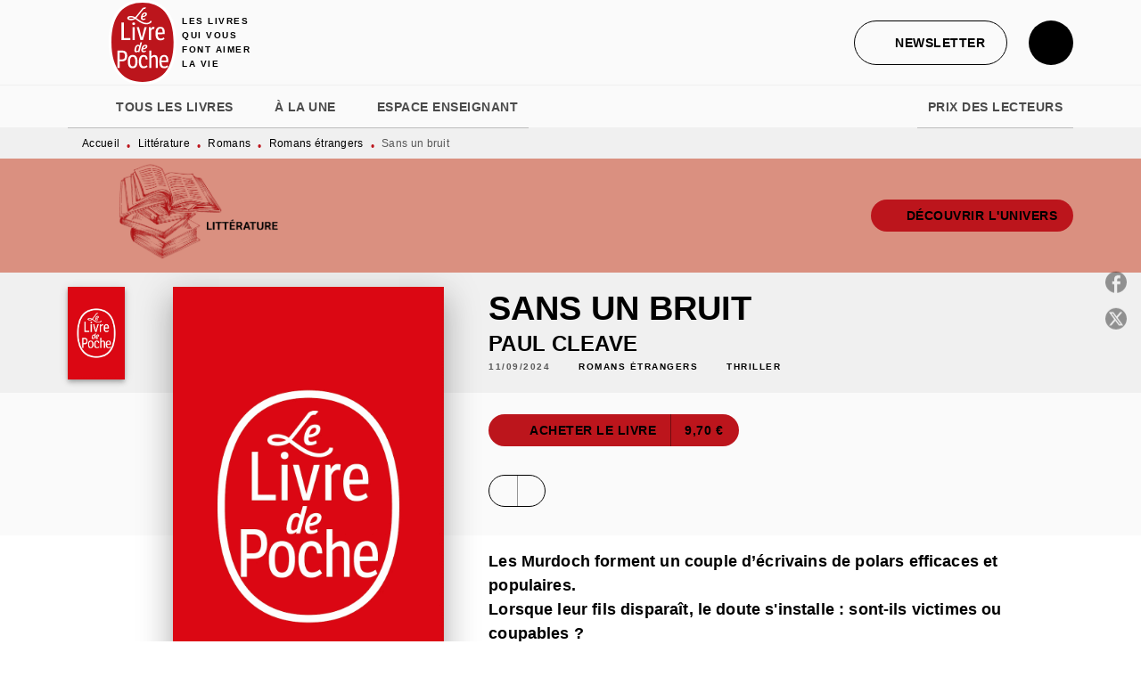

--- FILE ---
content_type: text/html
request_url: https://www.livredepoche.com/livre/sans-un-bruit-9782253244097/
body_size: 74550
content:
<!DOCTYPE html><html lang="fr"><head><meta charSet="utf-8"/><meta name="viewport" content="width=device-width"/><meta name="next-head-count" content="2"/><link data-react-helmet="true" rel="canonical" href="https://www.livredepoche.com/livre/sans-un-bruit-9782253244097/"/><link data-react-helmet="true" rel="preconnect" href="https://fonts.gstatic.com"/><link data-react-helmet="true" as="favicon" rel="shortcut icon" href="https://media.hachette.fr/30/2024-12/logo-ldp.svg"/><meta data-react-helmet="true" name="title" content="Sans un bruit (Poche 2024), de Paul Cleave | Livre de Poche"/><meta data-react-helmet="true" name="description" content="Auteurs de thrillers écrits à quatre mains, Cameron et Lisa Murdoch jouissent d’une confortable notoriété à Christchurch, où ils mènent une existence "/><meta data-react-helmet="true" name="tdm-reservation" content="1"/><meta data-react-helmet="true" property="og:type" content="website"/><meta data-react-helmet="true" property="og:url" content="https://www.livredepoche.com/livre/sans-un-bruit-9782253244097/"/><meta data-react-helmet="true" property="og:title" content="Sans un bruit (Poche 2024), de Paul Cleave | Livre de Poche"/><meta data-react-helmet="true" property="og:description" content="Auteurs de thrillers écrits à quatre mains, Cameron et Lisa Murdoch jouissent d’une confortable notoriété à Christchurch, où ils mènent une existence "/><meta data-react-helmet="true" property="og:image" content="https://media.hachette.fr/fit-in/500x500/imgArticle/LGFLIVREDEPOCHE/2024/9782253244097-001-X.jpeg?source=web"/><meta data-react-helmet="true" property="twitter:card" content="summary_large_image"/><meta data-react-helmet="true" property="twitter:url" content="https://www.livredepoche.com/livre/sans-un-bruit-9782253244097/"/><meta data-react-helmet="true" property="twitter:title" content="Sans un bruit (Poche 2024), de Paul Cleave | Livre de Poche"/><meta data-react-helmet="true" property="twitter:description" content="Auteurs de thrillers écrits à quatre mains, Cameron et Lisa Murdoch jouissent d’une confortable notoriété à Christchurch, où ils mènent une existence "/><meta data-react-helmet="true" property="twitter:image" content="https://media.hachette.fr/fit-in/500x500/imgArticle/LGFLIVREDEPOCHE/2024/9782253244097-001-X.jpeg?source=web"/><script data-react-helmet="true" type="application/ld+json">{"@context":"https://schema.org","@type":"Book","name":"Sans un bruit","author":{"@type":"Person","name":"Paul Cleave","url":"https://www.livredepoche.com/auteur/paul-cleave/"},"image":"https://media.hachette.fr/imgArticle/LGFLIVREDEPOCHE/2024/9782253244097-001-X.jpeg?source=web","numberOfPages":512,"datePublished":"2024-09-11","offers":{"@type":"Offer","price":"9.70","pricecurrency":"EUR","url":"https://www.livredepoche.com/livre/sans-un-bruit-9782253244097/","itemCondition":"https://schema.org/NewCondition","availability":"https://schema.org/InStock"}}</script><title data-react-helmet="true">Sans un bruit (Poche 2024), de Paul Cleave | Livre de Poche</title><link rel="preload" href="/_next/static/css/30bb7ba8624ffc69.css" as="style"/><link rel="stylesheet" href="/_next/static/css/30bb7ba8624ffc69.css" data-n-g=""/><noscript data-n-css=""></noscript><script defer="" nomodule="" src="/_next/static/chunks/polyfills-c67a75d1b6f99dc8.js"></script><script src="/_next/static/chunks/webpack-9765523b66355ddf.js" defer=""></script><script src="/_next/static/chunks/framework-91f7956f9c79db49.js" defer=""></script><script src="/_next/static/chunks/main-5f95ec88460df6da.js" defer=""></script><script src="/_next/static/chunks/pages/_app-527177a87d243005.js" defer=""></script><script src="/_next/static/chunks/5047-bbda3de55e25c97e.js" defer=""></script><script src="/_next/static/chunks/pages/%5B...id%5D-0c2c802db1ac62ed.js" defer=""></script><script src="/_next/static/build-prod-30-41487/_buildManifest.js" defer=""></script><script src="/_next/static/build-prod-30-41487/_ssgManifest.js" defer=""></script><style id="jss-server-side">.MuiSvgIcon-root {
  fill: currentColor;
  width: 1em;
  height: 1em;
  display: inline-block;
  font-size: 1.7142857142857142rem;
  transition: fill 200ms cubic-bezier(0.4, 0, 0.2, 1) 0ms;
  flex-shrink: 0;
  user-select: none;
}
.MuiSvgIcon-colorPrimary {
  color: #BC151C;
}
.MuiSvgIcon-colorSecondary {
  color: #BC151C;
}
.MuiSvgIcon-colorAction {
  color: rgba(0, 0, 0, 0.54);
}
.MuiSvgIcon-colorError {
  color: #FF1840;
}
.MuiSvgIcon-colorDisabled {
  color: rgba(0, 0, 0, 0.4);
}
.MuiSvgIcon-fontSizeInherit {
  font-size: inherit;
}
.MuiSvgIcon-fontSizeSmall {
  font-size: 1.4285714285714284rem;
}
.MuiSvgIcon-fontSizeLarge {
  font-size: 2.5rem;
}
.MuiPaper-root {
  color: #000000;
  transition: box-shadow 300ms cubic-bezier(0.4, 0, 0.2, 1) 0ms;
  background-color: #fff;
}
.MuiPaper-rounded {
  border-radius: 8px;
}
.MuiPaper-outlined {
  border: 1px solid #ABBEB6;
}
.MuiPaper-elevation0 {
  box-shadow: none;
}
.MuiPaper-elevation1 {
  box-shadow: 0px 2px 1px -1px rgba(0,0,0,0.2),0px 1px 1px 0px rgba(0,0,0,0.14),0px 1px 3px 0px rgba(0,0,0,0.12);
}
.MuiPaper-elevation2 {
  box-shadow: 0px 3px 1px -2px rgba(0,0,0,0.2),0px 2px 2px 0px rgba(0,0,0,0.14),0px 1px 5px 0px rgba(0,0,0,0.12);
}
.MuiPaper-elevation3 {
  box-shadow: 0px 3px 3px -2px rgba(0,0,0,0.2),0px 3px 4px 0px rgba(0,0,0,0.14),0px 1px 8px 0px rgba(0,0,0,0.12);
}
.MuiPaper-elevation4 {
  box-shadow: 0px 2px 4px -1px rgba(0,0,0,0.2),0px 4px 5px 0px rgba(0,0,0,0.14),0px 1px 10px 0px rgba(0,0,0,0.12);
}
.MuiPaper-elevation5 {
  box-shadow: 0px 3px 5px -1px rgba(0,0,0,0.2),0px 5px 8px 0px rgba(0,0,0,0.14),0px 1px 14px 0px rgba(0,0,0,0.12);
}
.MuiPaper-elevation6 {
  box-shadow: 0px 3px 5px -1px rgba(0,0,0,0.2),0px 6px 10px 0px rgba(0,0,0,0.14),0px 1px 18px 0px rgba(0,0,0,0.12);
}
.MuiPaper-elevation7 {
  box-shadow: 0px 4px 5px -2px rgba(0,0,0,0.2),0px 7px 10px 1px rgba(0,0,0,0.14),0px 2px 16px 1px rgba(0,0,0,0.12);
}
.MuiPaper-elevation8 {
  box-shadow: 0px 5px 5px -3px rgba(0,0,0,0.2),0px 8px 10px 1px rgba(0,0,0,0.14),0px 3px 14px 2px rgba(0,0,0,0.12);
}
.MuiPaper-elevation9 {
  box-shadow: 0px 5px 6px -3px rgba(0,0,0,0.2),0px 9px 12px 1px rgba(0,0,0,0.14),0px 3px 16px 2px rgba(0,0,0,0.12);
}
.MuiPaper-elevation10 {
  box-shadow: 0px 6px 6px -3px rgba(0,0,0,0.2),0px 10px 14px 1px rgba(0,0,0,0.14),0px 4px 18px 3px rgba(0,0,0,0.12);
}
.MuiPaper-elevation11 {
  box-shadow: 0px 6px 7px -4px rgba(0,0,0,0.2),0px 11px 15px 1px rgba(0,0,0,0.14),0px 4px 20px 3px rgba(0,0,0,0.12);
}
.MuiPaper-elevation12 {
  box-shadow: 0px 7px 8px -4px rgba(0,0,0,0.2),0px 12px 17px 2px rgba(0,0,0,0.14),0px 5px 22px 4px rgba(0,0,0,0.12);
}
.MuiPaper-elevation13 {
  box-shadow: 0px 7px 8px -4px rgba(0,0,0,0.2),0px 13px 19px 2px rgba(0,0,0,0.14),0px 5px 24px 4px rgba(0,0,0,0.12);
}
.MuiPaper-elevation14 {
  box-shadow: 0px 7px 9px -4px rgba(0,0,0,0.2),0px 14px 21px 2px rgba(0,0,0,0.14),0px 5px 26px 4px rgba(0,0,0,0.12);
}
.MuiPaper-elevation15 {
  box-shadow: 0px 8px 9px -5px rgba(0,0,0,0.2),0px 15px 22px 2px rgba(0,0,0,0.14),0px 6px 28px 5px rgba(0,0,0,0.12);
}
.MuiPaper-elevation16 {
  box-shadow: 0px 8px 10px -5px rgba(0,0,0,0.2),0px 16px 24px 2px rgba(0,0,0,0.14),0px 6px 30px 5px rgba(0,0,0,0.12);
}
.MuiPaper-elevation17 {
  box-shadow: 0px 8px 11px -5px rgba(0,0,0,0.2),0px 17px 26px 2px rgba(0,0,0,0.14),0px 6px 32px 5px rgba(0,0,0,0.12);
}
.MuiPaper-elevation18 {
  box-shadow: 0px 9px 11px -5px rgba(0,0,0,0.2),0px 18px 28px 2px rgba(0,0,0,0.14),0px 7px 34px 6px rgba(0,0,0,0.12);
}
.MuiPaper-elevation19 {
  box-shadow: 0px 9px 12px -6px rgba(0,0,0,0.2),0px 19px 29px 2px rgba(0,0,0,0.14),0px 7px 36px 6px rgba(0,0,0,0.12);
}
.MuiPaper-elevation20 {
  box-shadow: 0px 10px 13px -6px rgba(0,0,0,0.2),0px 20px 31px 3px rgba(0,0,0,0.14),0px 8px 38px 7px rgba(0,0,0,0.12);
}
.MuiPaper-elevation21 {
  box-shadow: 0px 10px 13px -6px rgba(0,0,0,0.2),0px 21px 33px 3px rgba(0,0,0,0.14),0px 8px 40px 7px rgba(0,0,0,0.12);
}
.MuiPaper-elevation22 {
  box-shadow: 0px 10px 14px -6px rgba(0,0,0,0.2),0px 22px 35px 3px rgba(0,0,0,0.14),0px 8px 42px 7px rgba(0,0,0,0.12);
}
.MuiPaper-elevation23 {
  box-shadow: 0px 11px 14px -7px rgba(0,0,0,0.2),0px 23px 36px 3px rgba(0,0,0,0.14),0px 9px 44px 8px rgba(0,0,0,0.12);
}
.MuiPaper-elevation24 {
  box-shadow: 0px 11px 15px -7px rgba(0,0,0,0.2),0px 24px 38px 3px rgba(0,0,0,0.14),0px 9px 46px 8px rgba(0,0,0,0.12);
}
.MuiButtonBase-root {
  color: inherit;
  border: 0;
  cursor: pointer;
  margin: 0;
  display: inline-flex;
  outline: 0;
  padding: 0;
  position: relative;
  align-items: center;
  user-select: none;
  border-radius: 0;
  vertical-align: middle;
  -moz-appearance: none;
  justify-content: center;
  text-decoration: none;
  background-color: transparent;
  -webkit-appearance: none;
  -webkit-tap-highlight-color: transparent;
}
.MuiButtonBase-root::-moz-focus-inner {
  border-style: none;
}
.MuiButtonBase-root.Mui-disabled {
  cursor: default;
  pointer-events: none;
}
@media print {
  .MuiButtonBase-root {
    color-adjust: exact;
  }
}
  .MuiIconButton-root {
    flex: 0 0 auto;
    color: rgba(0, 0, 0, 0.54);
    padding: 12px;
    overflow: visible;
    font-size: 1.7142857142857142rem;
    text-align: center;
    transition: background-color 150ms cubic-bezier(0.4, 0, 0.2, 1) 0ms;
    border-radius: 50%;
  }
  .MuiIconButton-root:hover {
    background-color: rgba(0, 0, 0, 0);
  }
  .MuiIconButton-root.Mui-disabled {
    color: rgba(0, 0, 0, 0.4);
    background-color: transparent;
  }
@media (hover: none) {
  .MuiIconButton-root:hover {
    background-color: transparent;
  }
}
  .MuiIconButton-edgeStart {
    margin-left: -12px;
  }
  .MuiIconButton-sizeSmall.MuiIconButton-edgeStart {
    margin-left: -3px;
  }
  .MuiIconButton-edgeEnd {
    margin-right: -12px;
  }
  .MuiIconButton-sizeSmall.MuiIconButton-edgeEnd {
    margin-right: -3px;
  }
  .MuiIconButton-colorInherit {
    color: inherit;
  }
  .MuiIconButton-colorPrimary {
    color: #BC151C;
  }
  .MuiIconButton-colorPrimary:hover {
    background-color: rgba(188, 21, 28, 0);
  }
@media (hover: none) {
  .MuiIconButton-colorPrimary:hover {
    background-color: transparent;
  }
}
  .MuiIconButton-colorSecondary {
    color: #BC151C;
  }
  .MuiIconButton-colorSecondary:hover {
    background-color: rgba(188, 21, 28, 0);
  }
@media (hover: none) {
  .MuiIconButton-colorSecondary:hover {
    background-color: transparent;
  }
}
  .MuiIconButton-sizeSmall {
    padding: 3px;
    font-size: 1.2857142857142856rem;
  }
  .MuiIconButton-label {
    width: 100%;
    display: flex;
    align-items: inherit;
    justify-content: inherit;
  }

  .jss1 {  }
  .jss2 {  }
  .jss3 {  }
  .MuiTypography-root {
    margin: 0;
  }
  .MuiTypography-body2 {
    font-size: 1rem;
    font-family: 'lft-etica', sans-serif;
    font-weight: 400;
    line-height: 1.25;
    letter-spacing: 0.27px;
  }
  .MuiTypography-body1 {
    font-size: 1.0625rem;
    font-family: 'lft-etica', sans-serif;
    font-weight: 400;
    line-height: 1.55;
    letter-spacing: 0.53px;
  }
@media (min-width:600px) {
  .MuiTypography-body1 {
    font-size: 1.129rem;
  }
}
@media (min-width:960px) {
  .MuiTypography-body1 {
    font-size: 1.129rem;
  }
}
@media (min-width:1176px) {
  .MuiTypography-body1 {
    font-size: 1.129rem;
  }
}
  .MuiTypography-caption {
    color: rgba(0,0,0,0.64);
    font-size: 12px;
    font-family: 'lft-etica', sans-serif;
    font-weight: 400;
    line-height: 1.33;
    letter-spacing: 0.3px;
  }
  .MuiTypography-button {
    font-size: 14px;
    font-family: 'lft-etica-condensed', sans-serif;
    font-weight: 700;
    line-height: 1.143;
    letter-spacing: 0.5px;
    text-transform: uppercase;
  }
  .MuiTypography-h1 {
    font-size: 2.5rem;
    font-family: 'lft-etica-compressed', sans-serif;
    font-weight: 700;
    line-height: 1.2;
    letter-spacing: -0.91px;
    text-transform: uppercase;
  }
@media (min-width:600px) {
  .MuiTypography-h1 {
    font-size: 3.3333rem;
  }
}
@media (min-width:960px) {
  .MuiTypography-h1 {
    font-size: 3.75rem;
  }
}
@media (min-width:1176px) {
  .MuiTypography-h1 {
    font-size: 3.9583rem;
  }
}
  .MuiTypography-h2 {
    font-size: 2.25rem;
    font-family: 'lft-etica-compressed', sans-serif;
    font-weight: 700;
    line-height: 1.07;
    letter-spacing: -0.68px;
    text-transform: uppercase;
  }
@media (min-width:600px) {
  .MuiTypography-h2 {
    font-size: 2.8037rem;
  }
}
@media (min-width:960px) {
  .MuiTypography-h2 {
    font-size: 3.271rem;
  }
}
@media (min-width:1176px) {
  .MuiTypography-h2 {
    font-size: 3.5047rem;
  }
}
  .MuiTypography-h3 {
    font-size: 1.75rem;
    font-family: 'lft-etica-compressed', sans-serif;
    font-weight: 700;
    line-height: 1.25;
    letter-spacing: 0;
    text-transform: uppercase;
  }
@media (min-width:600px) {
  .MuiTypography-h3 {
    font-size: 2.2rem;
  }
}
@media (min-width:960px) {
  .MuiTypography-h3 {
    font-size: 2.4rem;
  }
}
@media (min-width:1176px) {
  .MuiTypography-h3 {
    font-size: 2.4rem;
  }
}
  .MuiTypography-h4 {
    font-size: 1.5rem;
    font-family: 'lft-etica-compressed', sans-serif;
    font-weight: 700;
    line-height: 1.25;
    letter-spacing: 0.17px;
    text-transform: uppercase;
  }
@media (min-width:600px) {
  .MuiTypography-h4 {
    font-size: 1.8rem;
  }
}
@media (min-width:960px) {
  .MuiTypography-h4 {
    font-size: 2rem;
  }
}
@media (min-width:1176px) {
  .MuiTypography-h4 {
    font-size: 2rem;
  }
}
  .MuiTypography-h5 {
    font-size: 1.25rem;
    font-family: 'lft-etica-compressed', sans-serif;
    font-weight: 700;
    line-height: 1.33;
    letter-spacing: 0.16px;
    text-transform: uppercase;
  }
@media (min-width:600px) {
  .MuiTypography-h5 {
    font-size: 1.3158rem;
  }
}
@media (min-width:960px) {
  .MuiTypography-h5 {
    font-size: 1.5038rem;
  }
}
@media (min-width:1176px) {
  .MuiTypography-h5 {
    font-size: 1.5038rem;
  }
}
  .MuiTypography-h6 {
    font-size: 1.125rem;
    font-family: 'lft-etica-compressed', sans-serif;
    font-weight: 700;
    line-height: 1.2;
    letter-spacing: 0.24px;
    text-transform: uppercase;
  }
@media (min-width:600px) {
  .MuiTypography-h6 {
    font-size: 1.25rem;
  }
}
@media (min-width:960px) {
  .MuiTypography-h6 {
    font-size: 1.25rem;
  }
}
@media (min-width:1176px) {
  .MuiTypography-h6 {
    font-size: 1.25rem;
  }
}
  .MuiTypography-subtitle1 {
    font-size: 16px;
    font-family: 'lft-etica-condensed', sans-serif;
    font-weight: 500;
    line-height: 1.5;
    letter-spacing: 0.15px;
  }
  .MuiTypography-subtitle2 {
    font-size: 1.0625rem;
    font-family: 'lft-etica-condensed', sans-serif;
    font-weight: 500;
    line-height: 1.55;
    letter-spacing: 0.16px;
  }
@media (min-width:600px) {
  .MuiTypography-subtitle2 {
    font-size: 1.129rem;
  }
}
@media (min-width:960px) {
  .MuiTypography-subtitle2 {
    font-size: 1.129rem;
  }
}
@media (min-width:1176px) {
  .MuiTypography-subtitle2 {
    font-size: 1.129rem;
  }
}
  .MuiTypography-overline {
    font-size: 10px;
    font-family: 'lft-etica-condensed', sans-serif;
    font-weight: 700;
    line-height: 1.6;
    letter-spacing: 1.5px;
    text-transform: uppercase;
  }
  .MuiTypography-srOnly {
    width: 1px;
    height: 1px;
    overflow: hidden;
    position: absolute;
  }
  .MuiTypography-alignLeft {
    text-align: left;
  }
  .MuiTypography-alignCenter {
    text-align: center;
  }
  .MuiTypography-alignRight {
    text-align: right;
  }
  .MuiTypography-alignJustify {
    text-align: justify;
  }
  .MuiTypography-noWrap {
    overflow: hidden;
    white-space: nowrap;
    text-overflow: ellipsis;
  }
  .MuiTypography-gutterBottom {
    margin-bottom: 0.35em;
  }
  .MuiTypography-paragraph {
    margin-bottom: 16px;
  }
  .MuiTypography-colorInherit {
    color: inherit;
  }
  .MuiTypography-colorPrimary {
    color: #BC151C;
  }
  .MuiTypography-colorSecondary {
    color: #BC151C;
  }
  .MuiTypography-colorTextPrimary {
    color: #000000;
  }
  .MuiTypography-colorTextSecondary {
    color: #5C5C5C;
  }
  .MuiTypography-colorError {
    color: #FF1840;
  }
  .MuiTypography-displayInline {
    display: inline;
  }
  .MuiTypography-displayBlock {
    display: block;
  }
  .MuiBreadcrumbs-root {
    color: #000000;
    font-size: 12px;
  }
  .MuiBreadcrumbs-ol {
    margin: 0;
    display: flex;
    padding: 0;
    flex-wrap: wrap;
    list-style: none;
    align-items: center;
  }
  .MuiBreadcrumbs-separator {
    color: #BC151C;
    display: flex;
    transform: translateY(3px);
    margin-left: 8px;
    user-select: none;
    margin-right: 8px;
    vertical-align: middle;
  }
  .MuiButton-root {
    color: #000000;
    padding: 6px 16px;
    font-size: 14px;
    min-width: 64px;
    box-sizing: border-box;
    min-height: 36px;
    transition: background-color 250ms cubic-bezier(0.4, 0, 0.2, 1) 0ms,box-shadow 250ms cubic-bezier(0.4, 0, 0.2, 1) 0ms,border 250ms cubic-bezier(0.4, 0, 0.2, 1) 0ms;
    font-family: 'lft-etica-condensed', sans-serif;
    font-weight: 700;
    line-height: 1.143;
    padding-left: 18px;
    border-radius: 4px;
    padding-right: 18px;
    letter-spacing: 0.5px;
    text-transform: uppercase;
  }
  .MuiButton-root:hover {
    text-decoration: none;
    background-color: rgba(0, 0, 0, 0);
  }
  .MuiButton-root.Mui-disabled {
    color: rgba(0, 0, 0, 0.4);
  }
@media (hover: none) {
  .MuiButton-root:hover {
    background-color: transparent;
  }
}
  .MuiButton-root:hover.Mui-disabled {
    background-color: transparent;
  }
  .MuiButton-label {
    width: 100%;
    display: inherit;
    align-items: inherit;
    justify-content: inherit;
  }
  .MuiButton-text {
    color: rgba(0, 0, 0, 1);
    opacity: 1;
    padding: 6px 8px;
  }
  .MuiButton-text:hover {
    opacity: 1;
  }
  .MuiButton-textPrimary {
    color: #BC151C;
  }
  .MuiButton-textPrimary:hover {
    background-color: rgba(188, 21, 28, 0);
  }
@media (hover: none) {
  .MuiButton-textPrimary:hover {
    background-color: transparent;
  }
}
  .MuiButton-textSecondary {
    color: #BC151C;
  }
  .MuiButton-textSecondary:hover {
    background-color: rgba(188, 21, 28, 0);
  }
@media (hover: none) {
  .MuiButton-textSecondary:hover {
    background-color: transparent;
  }
}
  .MuiButton-outlined {
    border: 1px solid rgba(0, 0, 0, 0.23);
    padding: 5px 15px;
    box-shadow: none;
    border-radius: 50px;
    background-color: #BC151C;
  }
  .MuiButton-outlined.Mui-disabled {
    border: 1px solid rgba(0, 0, 0, 0.2);
  }
  .MuiButton-outlinedPrimary {
    color: #BC151C;
    border: 1px solid rgba(188, 21, 28, 0.5);
    border-color: #BC151C;
    background-color: transparent;
  }
  .MuiButton-outlinedPrimary:hover {
    color: #BC151C;
    border: 1px solid #BC151C;
    box-shadow: 0px 2px 4px -1px rgba(0,0,0,0.2),0px 4px 5px 0px rgba(0,0,0,0.14),0px 1px 10px 0px rgba(0,0,0,0.12);
    border-color: #BC151C;
    background-color: #fff;
  }
  .MuiButton-outlinedPrimary:focus {
    color: #BC151C;
    box-shadow: 0px 2px 4px -1px rgba(0,0,0,0.2),0px 4px 5px 0px rgba(0,0,0,0.14),0px 1px 10px 0px rgba(0,0,0,0.12);
    border-color: #BC151C;
    background-color: #fff;
  }
  .MuiButton-outlinedPrimary.Mui-disabled {
    opacity: 0.5;
  }
@media (hover: none) {
  .MuiButton-outlinedPrimary:hover {
    background-color: transparent;
  }
}
  .MuiButton-outlinedSecondary {
    color: #000000;
    border: 1px solid rgba(188, 21, 28, 0.5);
    border-color: #000000;
    background-color: transparent;
  }
  .MuiButton-outlinedSecondary:hover {
    color: #000000;
    border: 1px solid #BC151C;
    box-shadow: 0px 2px 4px -1px rgba(0,0,0,0.2),0px 4px 5px 0px rgba(0,0,0,0.14),0px 1px 10px 0px rgba(0,0,0,0.12);
    border-color: #000000;
    background-color: #fff;
  }
  .MuiButton-outlinedSecondary.Mui-disabled {
    border: 1px solid rgba(0, 0, 0, 0.4);
    opacity: 0.5;
  }
  .MuiButton-outlinedSecondary:focus {
    0: b;
    1: u;
    2: t;
    3: t;
    4: o;
    5: n;
    6: s;
    7: .;
    8: o;
    9: u;
    10: t;
    11: l;
    12: i;
    13: n;
    14: e;
    15: d;
    16: S;
    17: e;
    18: c;
    19: o;
    20: n;
    21: d;
    22: a;
    23: r;
    24: y;
    25: .;
    26: h;
    27: o;
    28: v;
    29: e;
    30: r;
  }
  .MuiButton-outlinedSecondary .MuiTouchRipple-child {
    background-color: #f5f5f5;
  }
  .MuiButton-outlinedSecondary  {
    -mui-touch-ripple-child: [object Object];
  }
@media (hover: none) {
  .MuiButton-outlinedSecondary:hover {
    background-color: transparent;
  }
}
  .MuiButton-contained {
    color: #000000;
    box-shadow: none;
    border-radius: 50px;
    background-color: #fff;
  }
  .MuiButton-contained:hover {
    color: #000000;
    box-shadow: 0px 2px 4px -1px rgba(0,0,0,0.2),0px 4px 5px 0px rgba(0,0,0,0.14),0px 1px 10px 0px rgba(0,0,0,0.12);
    background-color: #fff;
  }
  .MuiButton-contained.Mui-focusVisible {
    box-shadow: 0px 3px 5px -1px rgba(0,0,0,0.2),0px 6px 10px 0px rgba(0,0,0,0.14),0px 1px 18px 0px rgba(0,0,0,0.12);
  }
  .MuiButton-contained:active {
    box-shadow: 0px 5px 5px -3px rgba(0,0,0,0.2),0px 8px 10px 1px rgba(0,0,0,0.14),0px 3px 14px 2px rgba(0,0,0,0.12);
  }
  .MuiButton-contained.Mui-disabled {
    color: rgba(0, 0, 0, 0.4);
    box-shadow: none;
    background-color: rgba(0, 0, 0, 0.4);
  }
@media (hover: none) {
  .MuiButton-contained:hover {
    box-shadow: 0px 3px 1px -2px rgba(0,0,0,0.2),0px 2px 2px 0px rgba(0,0,0,0.14),0px 1px 5px 0px rgba(0,0,0,0.12);
    background-color: #e0e0e0;
  }
}
  .MuiButton-contained:hover.Mui-disabled {
    background-color: rgba(0, 0, 0, 0.2);
  }
  .MuiButton-containedPrimary {
    color: #fff;
    box-shadow: none;
    background-color: #BC151C;
  }
  .MuiButton-containedPrimary:hover {
    color: #fff;
    opacity: 0.9;
    background: linear-gradient(#BC151C, #BC151C);;
    box-shadow: 0px 2px 4px -1px rgba(0,0,0,0.2),0px 4px 5px 0px rgba(0,0,0,0.14),0px 1px 10px 0px rgba(0,0,0,0.12);
    background-color: #BC151C;
  }
  .MuiButton-containedPrimary .MuiTouchRipple-child {
    background-color: #BC151C;
  }
  .MuiButton-containedPrimary.Mui-disabled {
    color: rgba(0, 0, 0, 0.40);
    background-color: #E7A1A0;
  }
  .MuiButton-containedPrimary:focus {
    background-color: #E7A1A0;
  }
  .MuiButton-containedPrimary  {
    -mui-touch-ripple-child: [object Object];
  }
@media (hover: none) {
  .MuiButton-containedPrimary:hover {
    background-color: #BC151C;
  }
}
  .MuiButton-containedSecondary {
    color: #fff;
    box-shadow: none;
    background-color: #000000;
  }
  .MuiButton-containedSecondary:hover {
    color: #fff;
    background: linear-gradient(#000000, #000000);;
    box-shadow: 0px 2px 4px -1px rgba(0,0,0,0.2),0px 4px 5px 0px rgba(0,0,0,0.14),0px 1px 10px 0px rgba(0,0,0,0.12);
    background-color: #000000;
  }
  .MuiButton-containedSecondary.Mui-disabled {
    color: #000000;
    background-color: #E7A1A0;
  }
  .MuiButton-containedSecondary:focus {
    color: #000000;
    box-shadow: 0px 2px 4px -1px rgba(0,0,0,0.2),0px 4px 5px 0px rgba(0,0,0,0.14),0px 1px 10px 0px rgba(0,0,0,0.12);
    background-color: #E7A1A0;
  }
  .MuiButton-containedSecondary .MuiTouchRipple-child {
    background-color: #F0F0F0;
  }
  .MuiButton-containedSecondary  {
    -mui-touch-ripple-child: [object Object];
  }
@media (hover: none) {
  .MuiButton-containedSecondary:hover {
    background-color: #BC151C;
  }
}
  .MuiButton-disableElevation {
    box-shadow: none;
  }
  .MuiButton-disableElevation:hover {
    box-shadow: none;
  }
  .MuiButton-disableElevation.Mui-focusVisible {
    box-shadow: none;
  }
  .MuiButton-disableElevation:active {
    box-shadow: none;
  }
  .MuiButton-disableElevation.Mui-disabled {
    box-shadow: none;
  }
  .MuiButton-colorInherit {
    color: inherit;
    border-color: currentColor;
  }
  .MuiButton-textSizeSmall {
    padding: 4px 5px;
    font-size: 0.9285714285714285rem;
  }
  .MuiButton-textSizeLarge {
    padding: 8px 11px;
    font-size: 1.0714285714285714rem;
  }
  .MuiButton-outlinedSizeSmall {
    padding: 3px 9px;
    font-size: 0.9285714285714285rem;
  }
  .MuiButton-outlinedSizeLarge {
    padding: 7px 21px;
    font-size: 1.0714285714285714rem;
  }
  .MuiButton-containedSizeSmall {
    padding: 4px 10px;
    font-size: 0.9285714285714285rem;
  }
  .MuiButton-containedSizeLarge {
    padding: 8px 22px;
    font-size: 1.0714285714285714rem;
  }
  .MuiButton-fullWidth {
    width: 100%;
  }
  .MuiButton-startIcon {
    display: inherit;
    margin-left: -4px;
    margin-right: 8px;
  }
  .MuiButton-startIcon.MuiButton-iconSizeSmall {
    margin-left: -2px;
  }
  .MuiButton-endIcon {
    display: inherit;
    margin-left: 8px;
    margin-right: -4px;
  }
  .MuiButton-endIcon.MuiButton-iconSizeSmall {
    margin-right: -2px;
  }
  .MuiButton-iconSizeSmall > *:first-child {
    font-size: 18px;
  }
  .MuiButton-iconSizeMedium > *:first-child {
    font-size: 20px;
  }
  .MuiButton-iconSizeLarge > *:first-child {
    font-size: 22px;
  }
  .MuiCard-root {
    overflow: hidden;
  }
  .MuiCardActionArea-root {
    width: 100%;
    display: block;
    text-align: inherit;
  }
  .MuiCardActionArea-root:hover .MuiCardActionArea-focusHighlight {
    opacity: 0;
  }
  .MuiCardActionArea-root.Mui-focusVisible .MuiCardActionArea-focusHighlight {
    opacity: 0.12;
  }
  .MuiCardActionArea-focusHighlight {
    top: 0;
    left: 0;
    right: 0;
    bottom: 0;
    opacity: 0;
    overflow: hidden;
    position: absolute;
    transition: opacity 250ms cubic-bezier(0.4, 0, 0.2, 1) 0ms;
    border-radius: inherit;
    pointer-events: none;
    background-color: currentcolor;
  }
  .MuiCardContent-root {
    padding: 16px;
  }
  .MuiCardContent-root:last-child {
    padding-bottom: 24px;
  }
  .MuiChip-root {
    color: rgba(0, 0, 0, .64);
    border: none;
    cursor: default;
    height: 24px;
    display: inline-flex;
    outline: 0;
    padding: 0;
    font-size: 14px;
    box-sizing: border-box;
    transition: background-color 300ms cubic-bezier(0.4, 0, 0.2, 1) 0ms,box-shadow 300ms cubic-bezier(0.4, 0, 0.2, 1) 0ms;
    align-items: center;
    font-family: "Mukta", "Helvetica", "Arial", sans-serif;
    font-weight: 600;
    white-space: nowrap;
    border-radius: 4px;
    letter-spacing: 0.094rem;
    text-transform: uppercase;
    vertical-align: middle;
    justify-content: center;
    text-decoration: none;
    background-color: transparent;
  }
  .MuiChip-root.Mui-disabled {
    opacity: 0.5;
    pointer-events: none;
  }
  .MuiChip-root .MuiChip-avatar {
    color: #616161;
    width: 24px;
    height: 24px;
    font-size: 0.8571428571428571rem;
    margin-left: 5px;
    margin-right: -6px;
  }
  .MuiChip-root .MuiChip-avatarColorPrimary {
    color: #fff;
    background-color: #90090F;
  }
  .MuiChip-root .MuiChip-avatarColorSecondary {
    color: #fff;
    background-color: #90090F;
  }
  .MuiChip-root .MuiChip-avatarSmall {
    width: 18px;
    height: 18px;
    font-size: 0.7142857142857142rem;
    margin-left: 4px;
    margin-right: -4px;
  }
  .MuiChip-sizeSmall {
    height: 18px;
    font-size: 0.625rem;
  }
  .MuiChip-colorPrimary {
    color: #fff;
    background-color: #BC151C;
  }
  .MuiChip-colorSecondary {
    color: #fff;
    background-color: #BC151C;
  }
  .MuiChip-clickable {
    cursor: pointer;
    user-select: none;
    -webkit-tap-highlight-color: transparent;
  }
  .MuiChip-clickable:hover, .MuiChip-clickable:focus {
    color: #BC151C;
    background-color: inherit;
  }
  .MuiChip-clickable:active {
    box-shadow: 0px 2px 1px -1px rgba(0,0,0,0.2),0px 1px 1px 0px rgba(0,0,0,0.14),0px 1px 3px 0px rgba(0,0,0,0.12);
  }
  .MuiChip-clickableColorPrimary:hover, .MuiChip-clickableColorPrimary:focus {
    background-color: rgb(193, 39, 46);
  }
  .MuiChip-clickableColorSecondary:hover, .MuiChip-clickableColorSecondary:focus {
    background-color: rgb(193, 39, 46);
  }
  .MuiChip-deletable:focus {
    background-color: rgb(206, 206, 206);
  }
  .MuiChip-deletableColorPrimary:focus {
    background-color: rgb(201, 67, 73);
  }
  .MuiChip-deletableColorSecondary:focus {
    background-color: rgb(201, 67, 73);
  }
  .MuiChip-outlined {
    border: 1px solid rgba(0, 0, 0, 0.23);
    background-color: transparent;
  }
  .MuiChip-clickable.MuiChip-outlined:hover, .MuiChip-clickable.MuiChip-outlined:focus, .MuiChip-deletable.MuiChip-outlined:focus {
    background-color: rgba(0, 0, 0, 0);
  }
  .MuiChip-outlined .MuiChip-avatar {
    margin-left: 4px;
  }
  .MuiChip-outlined .MuiChip-avatarSmall {
    margin-left: 2px;
  }
  .MuiChip-outlined .MuiChip-icon {
    margin-left: 4px;
  }
  .MuiChip-outlined .MuiChip-iconSmall {
    margin-left: 2px;
  }
  .MuiChip-outlined .MuiChip-deleteIcon {
    margin-right: 5px;
  }
  .MuiChip-outlined .MuiChip-deleteIconSmall {
    margin-right: 3px;
  }
  .MuiChip-outlinedPrimary {
    color: #BC151C;
    border: 1px solid #BC151C;
  }
  .MuiChip-clickable.MuiChip-outlinedPrimary:hover, .MuiChip-clickable.MuiChip-outlinedPrimary:focus, .MuiChip-deletable.MuiChip-outlinedPrimary:focus {
    background-color: rgba(188, 21, 28, 0);
  }
  .MuiChip-outlinedSecondary {
    color: #BC151C;
    border: 1px solid #BC151C;
  }
  .MuiChip-clickable.MuiChip-outlinedSecondary:hover, .MuiChip-clickable.MuiChip-outlinedSecondary:focus, .MuiChip-deletable.MuiChip-outlinedSecondary:focus {
    background-color: rgba(188, 21, 28, 0);
  }
  .MuiChip-icon {
    color: #616161;
    margin-left: 5px;
    margin-right: -6px;
  }
  .MuiChip-iconSmall {
    width: 18px;
    height: 18px;
    margin-left: 4px;
    margin-right: -4px;
  }
  .MuiChip-iconColorPrimary {
    color: inherit;
  }
  .MuiChip-iconColorSecondary {
    color: inherit;
  }
  .MuiChip-label {
    overflow: hidden;
    white-space: nowrap;
    padding-left: 6px;
    padding-right: 6px;
    text-overflow: ellipsis;
  }
  .MuiChip-labelSmall {
    padding-left: 8px;
    padding-right: 8px;
  }
  .MuiChip-deleteIcon {
    color: rgba(0, 0, 0, 0.26);
    width: 22px;
    cursor: pointer;
    height: 22px;
    margin: 0 5px 0 -6px;
    -webkit-tap-highlight-color: transparent;
  }
  .MuiChip-deleteIcon:hover {
    color: rgba(0, 0, 0, 0.4);
  }
  .MuiChip-deleteIconSmall {
    width: 16px;
    height: 16px;
    margin-left: -4px;
    margin-right: 4px;
  }
  .MuiChip-deleteIconColorPrimary {
    color: rgba(255, 255, 255, 0.7);
  }
  .MuiChip-deleteIconColorPrimary:hover, .MuiChip-deleteIconColorPrimary:active {
    color: #fff;
  }
  .MuiChip-deleteIconColorSecondary {
    color: rgba(255, 255, 255, 0.7);
  }
  .MuiChip-deleteIconColorSecondary:hover, .MuiChip-deleteIconColorSecondary:active {
    color: #fff;
  }
  .MuiChip-deleteIconOutlinedColorPrimary {
    color: rgba(188, 21, 28, 0.7);
  }
  .MuiChip-deleteIconOutlinedColorPrimary:hover, .MuiChip-deleteIconOutlinedColorPrimary:active {
    color: #BC151C;
  }
  .MuiChip-deleteIconOutlinedColorSecondary {
    color: rgba(188, 21, 28, 0.7);
  }
  .MuiChip-deleteIconOutlinedColorSecondary:hover, .MuiChip-deleteIconOutlinedColorSecondary:active {
    color: #BC151C;
  }
  .MuiContainer-root {
    width: 100%;
    display: block;
    box-sizing: border-box;
    margin-left: auto;
    margin-right: auto;
    padding-left: 16px;
    padding-right: 16px;
  }
@media (min-width:600px) {
  .MuiContainer-root {
    padding-left: 24px;
    padding-right: 24px;
  }
}
  .MuiContainer-disableGutters {
    padding-left: 0;
    padding-right: 0;
  }
@media (min-width:600px) {
  .MuiContainer-fixed {
    max-width: 600px;
  }
}
@media (min-width:936px) {
  .MuiContainer-fixed {
    max-width: 936px;
  }
}
@media (min-width:960px) {
  .MuiContainer-fixed {
    max-width: 960px;
  }
}
@media (min-width:1176px) {
  .MuiContainer-fixed {
    max-width: 1176px;
  }
}
@media (min-width:1512px) {
  .MuiContainer-fixed {
    max-width: 1512px;
  }
}
@media (min-width:0px) {
  .MuiContainer-maxWidthXs {
    max-width: 444px;
  }
}
@media (min-width:600px) {
  .MuiContainer-maxWidthSm {
    max-width: 600px;
  }
}
@media (min-width:960px) {
  .MuiContainer-maxWidthMd {
    max-width: 960px;
  }
}
@media (min-width:1176px) {
  .MuiContainer-maxWidthLg {
    max-width: 1176px;
  }
}
@media (min-width:1512px) {
  .MuiContainer-maxWidthXl {
    max-width: 1512px;
  }
}
  html {
    box-sizing: border-box;
    -webkit-font-smoothing: antialiased;
    -moz-osx-font-smoothing: grayscale;
  }
  *, *::before, *::after {
    box-sizing: inherit;
  }
  strong, b {
    font-weight: 800;
  }
  body {
    color: #000000;
    margin: 0;
    font-size: 1rem;
    font-family: 'lft-etica', sans-serif;
    font-weight: 400;
    line-height: 1.25;
    letter-spacing: 0.27px;
    background-color: #fff;
  }
@media print {
  body {
    background-color: #fff;
  }
}
  body::backdrop {
    background-color: #fff;
  }
  .UserMenuButtonContent .IconContainer.Circle {
    background-color: black;
  }
  .SortSelectContainer .MuiSelect-select:focus {
    background-color: transparent;
  }
  .FormInfo p {
    font-size: 10px;
  }
  .SectionUniv01Container {
    min-height: 0px !important;
  }
  .CardNewsVariantHcomContentTextTag {
    padding-left: 6px;
    padding-right: 6px;
  }
  footer .NavigationColumn .MuiTypography-overline {
    display: none;
  }
  header .Logo {
    border-right: 0px solid white !important;
  }
  header .CatchPhrase {
    width: 90px;
    margin-left: -40px;
    padding-left: 0px !important;
  }
  header .ActionsButtons .ActionsUserMenu .IconContainer.Circle {
    background-color: black;
  }
  .MuiTabs-root:before {
    display: none !important;
  }
  .Navigation.SectionPressReview {
    box-shadow: 0px 1px 2px 0px #00000029 !important;
  }
  .Navigation.SectionPressReview .Current {
    box-shadow: none !important;
  }
  .SectionPromo01Content .CardPromoWrapper .CardPromoCta:hover {
    box-shadow: 0px 1px 2px 0px #00000029;
  }
@media (max-width: 960px) {
  .section_product_info .InfosSecondary .Description {
    display: none;
  }
}
  .MuiDrawer-docked {
    flex: 0 0 auto;
  }
  .MuiDrawer-paper {
    top: 0;
    flex: 1 0 auto;
    height: 100%;
    display: flex;
    outline: 0;
    z-index: 1200;
    position: fixed;
    overflow-y: auto;
    flex-direction: column;
    -webkit-overflow-scrolling: touch;
  }
  .MuiDrawer-paperAnchorLeft {
    left: 0;
    right: auto;
  }
  .MuiDrawer-paperAnchorRight {
    left: auto;
    right: 0;
  }
  .MuiDrawer-paperAnchorTop {
    top: 0;
    left: 0;
    right: 0;
    bottom: auto;
    height: auto;
    max-height: 100%;
  }
  .MuiDrawer-paperAnchorBottom {
    top: auto;
    left: 0;
    right: 0;
    bottom: 0;
    height: auto;
    max-height: 100%;
  }
  .MuiDrawer-paperAnchorDockedLeft {
    border-right: 1px solid #ABBEB6;
  }
  .MuiDrawer-paperAnchorDockedTop {
    border-bottom: 1px solid #ABBEB6;
  }
  .MuiDrawer-paperAnchorDockedRight {
    border-left: 1px solid #ABBEB6;
  }
  .MuiDrawer-paperAnchorDockedBottom {
    border-top: 1px solid #ABBEB6;
  }
@keyframes mui-auto-fill {}
@keyframes mui-auto-fill-cancel {}
  .MuiInputBase-root {
    color: #000000;
    cursor: text;
    display: inline-flex;
    position: relative;
    font-size: 1.0625rem;
    box-sizing: border-box;
    align-items: center;
    font-family: 'lft-etica', sans-serif;
    font-weight: 400;
    line-height: 1.1876em;
    letter-spacing: 0.53px;
  }
@media (min-width:600px) {
  .MuiInputBase-root {
    font-size: 1.129rem;
  }
}
@media (min-width:960px) {
  .MuiInputBase-root {
    font-size: 1.129rem;
  }
}
@media (min-width:1176px) {
  .MuiInputBase-root {
    font-size: 1.129rem;
  }
}
  .MuiInputBase-root.Mui-disabled {
    color: rgba(0, 0, 0, 0.38);
    cursor: default;
  }
  .MuiInputBase-multiline {
    padding: 6px 0 7px;
  }
  .MuiInputBase-multiline.MuiInputBase-marginDense {
    padding-top: 3px;
  }
  .MuiInputBase-fullWidth {
    width: 100%;
  }
  .MuiInputBase-input {
    font: inherit;
    color: currentColor;
    width: 100%;
    border: 0;
    height: 1.1876em;
    margin: 0;
    display: block;
    padding: 6px 0 7px;
    min-width: 0;
    background: none;
    box-sizing: content-box;
    animation-name: mui-auto-fill-cancel;
    letter-spacing: inherit;
    animation-duration: 10ms;
    -webkit-tap-highlight-color: transparent;
  }
  .MuiInputBase-input::-webkit-input-placeholder {
    color: currentColor;
    opacity: 0.42;
    transition: opacity 200ms cubic-bezier(0.4, 0, 0.2, 1) 0ms;
  }
  .MuiInputBase-input::-moz-placeholder {
    color: currentColor;
    opacity: 0.42;
    transition: opacity 200ms cubic-bezier(0.4, 0, 0.2, 1) 0ms;
  }
  .MuiInputBase-input:-ms-input-placeholder {
    color: currentColor;
    opacity: 0.42;
    transition: opacity 200ms cubic-bezier(0.4, 0, 0.2, 1) 0ms;
  }
  .MuiInputBase-input::-ms-input-placeholder {
    color: currentColor;
    opacity: 0.42;
    transition: opacity 200ms cubic-bezier(0.4, 0, 0.2, 1) 0ms;
  }
  .MuiInputBase-input:focus {
    outline: 0;
  }
  .MuiInputBase-input:invalid {
    box-shadow: none;
  }
  .MuiInputBase-input::-webkit-search-decoration {
    -webkit-appearance: none;
  }
  .MuiInputBase-input.Mui-disabled {
    opacity: 1;
  }
  .MuiInputBase-input:-webkit-autofill {
    animation-name: mui-auto-fill;
    animation-duration: 5000s;
  }
  label[data-shrink=false] + .MuiInputBase-formControl .MuiInputBase-input::-webkit-input-placeholder {
    opacity: 0 !important;
  }
  label[data-shrink=false] + .MuiInputBase-formControl .MuiInputBase-input::-moz-placeholder {
    opacity: 0 !important;
  }
  label[data-shrink=false] + .MuiInputBase-formControl .MuiInputBase-input:-ms-input-placeholder {
    opacity: 0 !important;
  }
  label[data-shrink=false] + .MuiInputBase-formControl .MuiInputBase-input::-ms-input-placeholder {
    opacity: 0 !important;
  }
  label[data-shrink=false] + .MuiInputBase-formControl .MuiInputBase-input:focus::-webkit-input-placeholder {
    opacity: 0.42;
  }
  label[data-shrink=false] + .MuiInputBase-formControl .MuiInputBase-input:focus::-moz-placeholder {
    opacity: 0.42;
  }
  label[data-shrink=false] + .MuiInputBase-formControl .MuiInputBase-input:focus:-ms-input-placeholder {
    opacity: 0.42;
  }
  label[data-shrink=false] + .MuiInputBase-formControl .MuiInputBase-input:focus::-ms-input-placeholder {
    opacity: 0.42;
  }
  .MuiInputBase-inputMarginDense {
    padding-top: 3px;
  }
  .MuiInputBase-inputMultiline {
    height: auto;
    resize: none;
    padding: 0;
  }
  .MuiInputBase-inputTypeSearch {
    -moz-appearance: textfield;
    -webkit-appearance: textfield;
  }
  .MuiFormControl-root {
    border: 0;
    margin: 0;
    display: inline-flex;
    padding: 0;
    position: relative;
    min-width: 0;
    flex-direction: column;
    vertical-align: top;
  }
  .MuiFormControl-marginNormal {
    margin-top: 16px;
    margin-bottom: 8px;
  }
  .MuiFormControl-marginDense {
    margin-top: 8px;
    margin-bottom: 4px;
  }
  .MuiFormControl-fullWidth {
    width: 100%;
  }
  .MuiFormLabel-root {
    color: #5C5C5C;
    padding: 0;
    font-size: 1.0625rem;
    font-family: 'lft-etica', sans-serif;
    font-weight: 400;
    line-height: 1;
    letter-spacing: 0.53px;
  }
@media (min-width:600px) {
  .MuiFormLabel-root {
    font-size: 1.129rem;
  }
}
@media (min-width:960px) {
  .MuiFormLabel-root {
    font-size: 1.129rem;
  }
}
@media (min-width:1176px) {
  .MuiFormLabel-root {
    font-size: 1.129rem;
  }
}
  .MuiFormLabel-root.Mui-focused {
    color: #BC151C;
  }
  .MuiFormLabel-root.Mui-disabled {
    color: rgba(0, 0, 0, 0.38);
  }
  .MuiFormLabel-root.Mui-error {
    color: #FF1840;
  }
  .MuiFormLabel-colorSecondary.Mui-focused {
    color: #BC151C;
  }
  .MuiFormLabel-asterisk.Mui-error {
    color: #FF1840;
  }
  .MuiGrid-container {
    width: 100%;
    display: flex;
    flex-wrap: wrap;
    box-sizing: border-box;
  }
  .MuiGrid-item {
    margin: 0;
    box-sizing: border-box;
  }
  .MuiGrid-zeroMinWidth {
    min-width: 0;
  }
  .MuiGrid-direction-xs-column {
    flex-direction: column;
  }
  .MuiGrid-direction-xs-column-reverse {
    flex-direction: column-reverse;
  }
  .MuiGrid-direction-xs-row-reverse {
    flex-direction: row-reverse;
  }
  .MuiGrid-wrap-xs-nowrap {
    flex-wrap: nowrap;
  }
  .MuiGrid-wrap-xs-wrap-reverse {
    flex-wrap: wrap-reverse;
  }
  .MuiGrid-align-items-xs-center {
    align-items: center;
  }
  .MuiGrid-align-items-xs-flex-start {
    align-items: flex-start;
  }
  .MuiGrid-align-items-xs-flex-end {
    align-items: flex-end;
  }
  .MuiGrid-align-items-xs-baseline {
    align-items: baseline;
  }
  .MuiGrid-align-content-xs-center {
    align-content: center;
  }
  .MuiGrid-align-content-xs-flex-start {
    align-content: flex-start;
  }
  .MuiGrid-align-content-xs-flex-end {
    align-content: flex-end;
  }
  .MuiGrid-align-content-xs-space-between {
    align-content: space-between;
  }
  .MuiGrid-align-content-xs-space-around {
    align-content: space-around;
  }
  .MuiGrid-justify-content-xs-center {
    justify-content: center;
  }
  .MuiGrid-justify-content-xs-flex-end {
    justify-content: flex-end;
  }
  .MuiGrid-justify-content-xs-space-between {
    justify-content: space-between;
  }
  .MuiGrid-justify-content-xs-space-around {
    justify-content: space-around;
  }
  .MuiGrid-justify-content-xs-space-evenly {
    justify-content: space-evenly;
  }
  .MuiGrid-spacing-xs-1 {
    width: calc(100% + 8px);
    margin: -4px;
  }
  .MuiGrid-spacing-xs-1 > .MuiGrid-item {
    padding: 4px;
  }
  .MuiGrid-spacing-xs-2 {
    width: calc(100% + 16px);
    margin: -8px;
  }
  .MuiGrid-spacing-xs-2 > .MuiGrid-item {
    padding: 8px;
  }
  .MuiGrid-spacing-xs-3 {
    width: calc(100% + 24px);
    margin: -12px;
  }
  .MuiGrid-spacing-xs-3 > .MuiGrid-item {
    padding: 12px;
  }
  .MuiGrid-spacing-xs-4 {
    width: calc(100% + 32px);
    margin: -16px;
  }
  .MuiGrid-spacing-xs-4 > .MuiGrid-item {
    padding: 16px;
  }
  .MuiGrid-spacing-xs-5 {
    width: calc(100% + 40px);
    margin: -20px;
  }
  .MuiGrid-spacing-xs-5 > .MuiGrid-item {
    padding: 20px;
  }
  .MuiGrid-spacing-xs-6 {
    width: calc(100% + 48px);
    margin: -24px;
  }
  .MuiGrid-spacing-xs-6 > .MuiGrid-item {
    padding: 24px;
  }
  .MuiGrid-spacing-xs-7 {
    width: calc(100% + 56px);
    margin: -28px;
  }
  .MuiGrid-spacing-xs-7 > .MuiGrid-item {
    padding: 28px;
  }
  .MuiGrid-spacing-xs-8 {
    width: calc(100% + 64px);
    margin: -32px;
  }
  .MuiGrid-spacing-xs-8 > .MuiGrid-item {
    padding: 32px;
  }
  .MuiGrid-spacing-xs-9 {
    width: calc(100% + 72px);
    margin: -36px;
  }
  .MuiGrid-spacing-xs-9 > .MuiGrid-item {
    padding: 36px;
  }
  .MuiGrid-spacing-xs-10 {
    width: calc(100% + 80px);
    margin: -40px;
  }
  .MuiGrid-spacing-xs-10 > .MuiGrid-item {
    padding: 40px;
  }
  .MuiGrid-grid-xs-auto {
    flex-grow: 0;
    max-width: none;
    flex-basis: auto;
  }
  .MuiGrid-grid-xs-true {
    flex-grow: 1;
    max-width: 100%;
    flex-basis: 0;
  }
  .MuiGrid-grid-xs-1 {
    flex-grow: 0;
    max-width: 8.333333%;
    flex-basis: 8.333333%;
  }
  .MuiGrid-grid-xs-2 {
    flex-grow: 0;
    max-width: 16.666667%;
    flex-basis: 16.666667%;
  }
  .MuiGrid-grid-xs-3 {
    flex-grow: 0;
    max-width: 25%;
    flex-basis: 25%;
  }
  .MuiGrid-grid-xs-4 {
    flex-grow: 0;
    max-width: 33.333333%;
    flex-basis: 33.333333%;
  }
  .MuiGrid-grid-xs-5 {
    flex-grow: 0;
    max-width: 41.666667%;
    flex-basis: 41.666667%;
  }
  .MuiGrid-grid-xs-6 {
    flex-grow: 0;
    max-width: 50%;
    flex-basis: 50%;
  }
  .MuiGrid-grid-xs-7 {
    flex-grow: 0;
    max-width: 58.333333%;
    flex-basis: 58.333333%;
  }
  .MuiGrid-grid-xs-8 {
    flex-grow: 0;
    max-width: 66.666667%;
    flex-basis: 66.666667%;
  }
  .MuiGrid-grid-xs-9 {
    flex-grow: 0;
    max-width: 75%;
    flex-basis: 75%;
  }
  .MuiGrid-grid-xs-10 {
    flex-grow: 0;
    max-width: 83.333333%;
    flex-basis: 83.333333%;
  }
  .MuiGrid-grid-xs-11 {
    flex-grow: 0;
    max-width: 91.666667%;
    flex-basis: 91.666667%;
  }
  .MuiGrid-grid-xs-12 {
    flex-grow: 0;
    max-width: 100%;
    flex-basis: 100%;
  }
@media (min-width:600px) {
  .MuiGrid-grid-sm-auto {
    flex-grow: 0;
    max-width: none;
    flex-basis: auto;
  }
  .MuiGrid-grid-sm-true {
    flex-grow: 1;
    max-width: 100%;
    flex-basis: 0;
  }
  .MuiGrid-grid-sm-1 {
    flex-grow: 0;
    max-width: 8.333333%;
    flex-basis: 8.333333%;
  }
  .MuiGrid-grid-sm-2 {
    flex-grow: 0;
    max-width: 16.666667%;
    flex-basis: 16.666667%;
  }
  .MuiGrid-grid-sm-3 {
    flex-grow: 0;
    max-width: 25%;
    flex-basis: 25%;
  }
  .MuiGrid-grid-sm-4 {
    flex-grow: 0;
    max-width: 33.333333%;
    flex-basis: 33.333333%;
  }
  .MuiGrid-grid-sm-5 {
    flex-grow: 0;
    max-width: 41.666667%;
    flex-basis: 41.666667%;
  }
  .MuiGrid-grid-sm-6 {
    flex-grow: 0;
    max-width: 50%;
    flex-basis: 50%;
  }
  .MuiGrid-grid-sm-7 {
    flex-grow: 0;
    max-width: 58.333333%;
    flex-basis: 58.333333%;
  }
  .MuiGrid-grid-sm-8 {
    flex-grow: 0;
    max-width: 66.666667%;
    flex-basis: 66.666667%;
  }
  .MuiGrid-grid-sm-9 {
    flex-grow: 0;
    max-width: 75%;
    flex-basis: 75%;
  }
  .MuiGrid-grid-sm-10 {
    flex-grow: 0;
    max-width: 83.333333%;
    flex-basis: 83.333333%;
  }
  .MuiGrid-grid-sm-11 {
    flex-grow: 0;
    max-width: 91.666667%;
    flex-basis: 91.666667%;
  }
  .MuiGrid-grid-sm-12 {
    flex-grow: 0;
    max-width: 100%;
    flex-basis: 100%;
  }
}
@media (min-width:936px) {
  .MuiGrid-grid-form-auto {
    flex-grow: 0;
    max-width: none;
    flex-basis: auto;
  }
  .MuiGrid-grid-form-true {
    flex-grow: 1;
    max-width: 100%;
    flex-basis: 0;
  }
  .MuiGrid-grid-form-1 {
    flex-grow: 0;
    max-width: 8.333333%;
    flex-basis: 8.333333%;
  }
  .MuiGrid-grid-form-2 {
    flex-grow: 0;
    max-width: 16.666667%;
    flex-basis: 16.666667%;
  }
  .MuiGrid-grid-form-3 {
    flex-grow: 0;
    max-width: 25%;
    flex-basis: 25%;
  }
  .MuiGrid-grid-form-4 {
    flex-grow: 0;
    max-width: 33.333333%;
    flex-basis: 33.333333%;
  }
  .MuiGrid-grid-form-5 {
    flex-grow: 0;
    max-width: 41.666667%;
    flex-basis: 41.666667%;
  }
  .MuiGrid-grid-form-6 {
    flex-grow: 0;
    max-width: 50%;
    flex-basis: 50%;
  }
  .MuiGrid-grid-form-7 {
    flex-grow: 0;
    max-width: 58.333333%;
    flex-basis: 58.333333%;
  }
  .MuiGrid-grid-form-8 {
    flex-grow: 0;
    max-width: 66.666667%;
    flex-basis: 66.666667%;
  }
  .MuiGrid-grid-form-9 {
    flex-grow: 0;
    max-width: 75%;
    flex-basis: 75%;
  }
  .MuiGrid-grid-form-10 {
    flex-grow: 0;
    max-width: 83.333333%;
    flex-basis: 83.333333%;
  }
  .MuiGrid-grid-form-11 {
    flex-grow: 0;
    max-width: 91.666667%;
    flex-basis: 91.666667%;
  }
  .MuiGrid-grid-form-12 {
    flex-grow: 0;
    max-width: 100%;
    flex-basis: 100%;
  }
}
@media (min-width:960px) {
  .MuiGrid-grid-md-auto {
    flex-grow: 0;
    max-width: none;
    flex-basis: auto;
  }
  .MuiGrid-grid-md-true {
    flex-grow: 1;
    max-width: 100%;
    flex-basis: 0;
  }
  .MuiGrid-grid-md-1 {
    flex-grow: 0;
    max-width: 8.333333%;
    flex-basis: 8.333333%;
  }
  .MuiGrid-grid-md-2 {
    flex-grow: 0;
    max-width: 16.666667%;
    flex-basis: 16.666667%;
  }
  .MuiGrid-grid-md-3 {
    flex-grow: 0;
    max-width: 25%;
    flex-basis: 25%;
  }
  .MuiGrid-grid-md-4 {
    flex-grow: 0;
    max-width: 33.333333%;
    flex-basis: 33.333333%;
  }
  .MuiGrid-grid-md-5 {
    flex-grow: 0;
    max-width: 41.666667%;
    flex-basis: 41.666667%;
  }
  .MuiGrid-grid-md-6 {
    flex-grow: 0;
    max-width: 50%;
    flex-basis: 50%;
  }
  .MuiGrid-grid-md-7 {
    flex-grow: 0;
    max-width: 58.333333%;
    flex-basis: 58.333333%;
  }
  .MuiGrid-grid-md-8 {
    flex-grow: 0;
    max-width: 66.666667%;
    flex-basis: 66.666667%;
  }
  .MuiGrid-grid-md-9 {
    flex-grow: 0;
    max-width: 75%;
    flex-basis: 75%;
  }
  .MuiGrid-grid-md-10 {
    flex-grow: 0;
    max-width: 83.333333%;
    flex-basis: 83.333333%;
  }
  .MuiGrid-grid-md-11 {
    flex-grow: 0;
    max-width: 91.666667%;
    flex-basis: 91.666667%;
  }
  .MuiGrid-grid-md-12 {
    flex-grow: 0;
    max-width: 100%;
    flex-basis: 100%;
  }
}
@media (min-width:1176px) {
  .MuiGrid-grid-lg-auto {
    flex-grow: 0;
    max-width: none;
    flex-basis: auto;
  }
  .MuiGrid-grid-lg-true {
    flex-grow: 1;
    max-width: 100%;
    flex-basis: 0;
  }
  .MuiGrid-grid-lg-1 {
    flex-grow: 0;
    max-width: 8.333333%;
    flex-basis: 8.333333%;
  }
  .MuiGrid-grid-lg-2 {
    flex-grow: 0;
    max-width: 16.666667%;
    flex-basis: 16.666667%;
  }
  .MuiGrid-grid-lg-3 {
    flex-grow: 0;
    max-width: 25%;
    flex-basis: 25%;
  }
  .MuiGrid-grid-lg-4 {
    flex-grow: 0;
    max-width: 33.333333%;
    flex-basis: 33.333333%;
  }
  .MuiGrid-grid-lg-5 {
    flex-grow: 0;
    max-width: 41.666667%;
    flex-basis: 41.666667%;
  }
  .MuiGrid-grid-lg-6 {
    flex-grow: 0;
    max-width: 50%;
    flex-basis: 50%;
  }
  .MuiGrid-grid-lg-7 {
    flex-grow: 0;
    max-width: 58.333333%;
    flex-basis: 58.333333%;
  }
  .MuiGrid-grid-lg-8 {
    flex-grow: 0;
    max-width: 66.666667%;
    flex-basis: 66.666667%;
  }
  .MuiGrid-grid-lg-9 {
    flex-grow: 0;
    max-width: 75%;
    flex-basis: 75%;
  }
  .MuiGrid-grid-lg-10 {
    flex-grow: 0;
    max-width: 83.333333%;
    flex-basis: 83.333333%;
  }
  .MuiGrid-grid-lg-11 {
    flex-grow: 0;
    max-width: 91.666667%;
    flex-basis: 91.666667%;
  }
  .MuiGrid-grid-lg-12 {
    flex-grow: 0;
    max-width: 100%;
    flex-basis: 100%;
  }
}
@media (min-width:1512px) {
  .MuiGrid-grid-xl-auto {
    flex-grow: 0;
    max-width: none;
    flex-basis: auto;
  }
  .MuiGrid-grid-xl-true {
    flex-grow: 1;
    max-width: 100%;
    flex-basis: 0;
  }
  .MuiGrid-grid-xl-1 {
    flex-grow: 0;
    max-width: 8.333333%;
    flex-basis: 8.333333%;
  }
  .MuiGrid-grid-xl-2 {
    flex-grow: 0;
    max-width: 16.666667%;
    flex-basis: 16.666667%;
  }
  .MuiGrid-grid-xl-3 {
    flex-grow: 0;
    max-width: 25%;
    flex-basis: 25%;
  }
  .MuiGrid-grid-xl-4 {
    flex-grow: 0;
    max-width: 33.333333%;
    flex-basis: 33.333333%;
  }
  .MuiGrid-grid-xl-5 {
    flex-grow: 0;
    max-width: 41.666667%;
    flex-basis: 41.666667%;
  }
  .MuiGrid-grid-xl-6 {
    flex-grow: 0;
    max-width: 50%;
    flex-basis: 50%;
  }
  .MuiGrid-grid-xl-7 {
    flex-grow: 0;
    max-width: 58.333333%;
    flex-basis: 58.333333%;
  }
  .MuiGrid-grid-xl-8 {
    flex-grow: 0;
    max-width: 66.666667%;
    flex-basis: 66.666667%;
  }
  .MuiGrid-grid-xl-9 {
    flex-grow: 0;
    max-width: 75%;
    flex-basis: 75%;
  }
  .MuiGrid-grid-xl-10 {
    flex-grow: 0;
    max-width: 83.333333%;
    flex-basis: 83.333333%;
  }
  .MuiGrid-grid-xl-11 {
    flex-grow: 0;
    max-width: 91.666667%;
    flex-basis: 91.666667%;
  }
  .MuiGrid-grid-xl-12 {
    flex-grow: 0;
    max-width: 100%;
    flex-basis: 100%;
  }
}
  .MuiIcon-root {
    width: 1em;
    height: 1em;
    overflow: hidden;
    font-size: 1.7142857142857142rem;
    flex-shrink: 0;
    user-select: none;
  }
  .MuiIcon-colorPrimary {
    color: #BC151C;
  }
  .MuiIcon-colorSecondary {
    color: #BC151C;
  }
  .MuiIcon-colorAction {
    color: rgba(0, 0, 0, 0.54);
  }
  .MuiIcon-colorError {
    color: #FF1840;
  }
  .MuiIcon-colorDisabled {
    color: rgba(0, 0, 0, 0.4);
  }
  .MuiIcon-fontSizeInherit {
    font-size: inherit;
  }
  .MuiIcon-fontSizeSmall {
    font-size: 1.4285714285714284rem;
  }
  .MuiIcon-fontSizeLarge {
    font-size: 2.571428571428571rem;
  }
  .MuiInputLabel-root {
    display: block;
    transform-origin: top left;
  }
  .MuiInputLabel-asterisk {
    color: #FF1840;
  }
  .MuiInputLabel-formControl {
    top: 0;
    left: 0;
    position: absolute;
    transform: translate(0, 24px) scale(1);
  }
  .MuiInputLabel-marginDense {
    transform: translate(0, 21px) scale(1);
  }
  .MuiInputLabel-shrink {
    transform: translate(0, 1.5px) scale(0.75);
    transform-origin: top left;
  }
  .MuiInputLabel-animated {
    transition: color 200ms cubic-bezier(0.0, 0, 0.2, 1) 0ms,transform 200ms cubic-bezier(0.0, 0, 0.2, 1) 0ms;
  }
  .MuiInputLabel-filled {
    z-index: 1;
    transform: translate(12px, 20px) scale(1);
    pointer-events: none;
  }
  .MuiInputLabel-filled.MuiInputLabel-marginDense {
    transform: translate(12px, 17px) scale(1);
  }
  .MuiInputLabel-filled.MuiInputLabel-shrink {
    transform: translate(12px, 10px) scale(0.75);
  }
  .MuiInputLabel-filled.MuiInputLabel-shrink.MuiInputLabel-marginDense {
    transform: translate(12px, 7px) scale(0.75);
  }
  .MuiInputLabel-outlined {
    z-index: 1;
    transform: translate(14px, 20px) scale(1);
    pointer-events: none;
  }
  .MuiInputLabel-outlined.MuiInputLabel-marginDense {
    transform: translate(14px, 12px) scale(1);
  }
  .MuiInputLabel-outlined.MuiInputLabel-shrink {
    transform: translate(14px, -6px) scale(0.75);
  }
  .MuiList-root {
    margin: 0;
    padding: 0;
    position: relative;
    list-style: none;
  }
  .MuiList-padding {
    padding-top: 8px;
    padding-bottom: 8px;
  }
  .MuiList-subheader {
    padding-top: 0;
  }
  .MuiListItem-root {
    width: 100%;
    display: flex;
    position: relative;
    box-sizing: border-box;
    text-align: left;
    align-items: center;
    padding-top: 8px;
    padding-bottom: 8px;
    justify-content: flex-start;
    text-decoration: none;
  }
  .MuiListItem-root.Mui-focusVisible {
    background-color: #BD363A;
  }
  .MuiListItem-root.Mui-selected, .MuiListItem-root.Mui-selected:hover {
    background-color: #BD363A;
  }
  .MuiListItem-root.Mui-disabled {
    opacity: 0.5;
  }
  .MuiListItem-container {
    position: relative;
  }
  .MuiListItem-dense {
    padding-top: 4px;
    padding-bottom: 4px;
  }
  .MuiListItem-alignItemsFlexStart {
    align-items: flex-start;
  }
  .MuiListItem-divider {
    border-bottom: 1px solid #ABBEB6;
    background-clip: padding-box;
  }
  .MuiListItem-gutters {
    padding-left: 16px;
    padding-right: 16px;
  }
  .MuiListItem-button {
    transition: background-color 150ms cubic-bezier(0.4, 0, 0.2, 1) 0ms;
  }
  .MuiListItem-button:hover {
    text-decoration: none;
    background-color: #FFF;
  }
@media (hover: none) {
  .MuiListItem-button:hover {
    background-color: transparent;
  }
}
  .MuiListItem-secondaryAction {
    padding-right: 48px;
  }
  .MuiListItemIcon-root {
    color: rgba(0, 0, 0, 0.54);
    display: inline-flex;
    min-width: 56px;
    flex-shrink: 0;
  }
  .MuiListItemIcon-alignItemsFlexStart {
    margin-top: 8px;
  }
  .jss8 {
    top: -5px;
    left: 0;
    right: 0;
    bottom: 0;
    margin: 0;
    padding: 0 8px;
    overflow: hidden;
    position: absolute;
    border-style: solid;
    border-width: 1px;
    border-radius: inherit;
    pointer-events: none;
  }
  .jss9 {
    padding: 0;
    text-align: left;
    transition: width 150ms cubic-bezier(0.0, 0, 0.2, 1) 0ms;
    line-height: 11px;
  }
  .jss10 {
    width: auto;
    height: 11px;
    display: block;
    padding: 0;
    font-size: 0.75em;
    max-width: 0.01px;
    text-align: left;
    transition: max-width 50ms cubic-bezier(0.0, 0, 0.2, 1) 0ms;
    visibility: hidden;
  }
  .jss10 > span {
    display: inline-block;
    padding-left: 5px;
    padding-right: 5px;
  }
  .jss11 {
    max-width: 1000px;
    transition: max-width 100ms cubic-bezier(0.0, 0, 0.2, 1) 50ms;
  }
  .MuiOutlinedInput-root {
    position: relative;
    border-radius: 8px;
  }
  .MuiOutlinedInput-root:hover .MuiOutlinedInput-notchedOutline {
    border-color: #000000;
  }
@media (hover: none) {
  .MuiOutlinedInput-root:hover .MuiOutlinedInput-notchedOutline {
    border-color: rgba(0, 0, 0, 0.23);
  }
}
  .MuiOutlinedInput-root.Mui-focused .MuiOutlinedInput-notchedOutline {
    border-color: #BC151C;
    border-width: 2px;
  }
  .MuiOutlinedInput-root.Mui-error .MuiOutlinedInput-notchedOutline {
    border-color: #FF1840;
  }
  .MuiOutlinedInput-root.Mui-disabled .MuiOutlinedInput-notchedOutline {
    border-color: rgba(0, 0, 0, 0.4);
  }
  .MuiOutlinedInput-colorSecondary.Mui-focused .MuiOutlinedInput-notchedOutline {
    border-color: #BC151C;
  }
  .MuiOutlinedInput-adornedStart {
    padding-left: 14px;
  }
  .MuiOutlinedInput-adornedEnd {
    padding-right: 14px;
  }
  .MuiOutlinedInput-multiline {
    padding: 18.5px 14px;
  }
  .MuiOutlinedInput-multiline.MuiOutlinedInput-marginDense {
    padding-top: 10.5px;
    padding-bottom: 10.5px;
  }
  .MuiOutlinedInput-notchedOutline {
    border-color: #000000;
  }
  .MuiOutlinedInput-input {
    padding: 18.5px 14px;
  }
  .MuiOutlinedInput-input:-webkit-autofill {
    border-radius: inherit;
  }
  .MuiOutlinedInput-inputMarginDense {
    padding-top: 10.5px;
    padding-bottom: 10.5px;
  }
  .MuiOutlinedInput-inputMultiline {
    padding: 0;
  }
  .MuiOutlinedInput-inputAdornedStart {
    padding-left: 0;
  }
  .MuiOutlinedInput-inputAdornedEnd {
    padding-right: 0;
  }
  .MuiSnackbar-root {
    left: 8px;
    right: 8px;
    display: flex;
    z-index: 1400;
    position: fixed;
    align-items: center;
    justify-content: center;
  }
  .MuiSnackbar-anchorOriginTopCenter {
    top: 8px;
  }
@media (min-width:600px) {
  .MuiSnackbar-anchorOriginTopCenter {
    top: 24px;
    left: 50%;
    right: auto;
    transform: translateX(-50%);
  }
}
  .MuiSnackbar-anchorOriginBottomCenter {
    bottom: 8px;
  }
@media (min-width:600px) {
  .MuiSnackbar-anchorOriginBottomCenter {
    left: 50%;
    right: auto;
    bottom: 24px;
    transform: translateX(-50%);
  }
}
  .MuiSnackbar-anchorOriginTopRight {
    top: 8px;
    justify-content: flex-end;
  }
@media (min-width:600px) {
  .MuiSnackbar-anchorOriginTopRight {
    top: 24px;
    left: auto;
    right: 24px;
  }
}
  .MuiSnackbar-anchorOriginBottomRight {
    bottom: 8px;
    justify-content: flex-end;
  }
@media (min-width:600px) {
  .MuiSnackbar-anchorOriginBottomRight {
    left: auto;
    right: 24px;
    bottom: 24px;
  }
}
  .MuiSnackbar-anchorOriginTopLeft {
    top: 8px;
    justify-content: flex-start;
  }
@media (min-width:600px) {
  .MuiSnackbar-anchorOriginTopLeft {
    top: 24px;
    left: 24px;
    right: auto;
  }
}
  .MuiSnackbar-anchorOriginBottomLeft {
    bottom: 8px;
    justify-content: flex-start;
  }
@media (min-width:600px) {
  .MuiSnackbar-anchorOriginBottomLeft {
    left: 24px;
    right: auto;
    bottom: 24px;
  }
}
  .MuiTab-root {
    padding: 6px 12px;
    overflow: hidden;
    position: relative;
    font-size: 14px;
    max-width: 264px;
    min-width: 0;
    box-sizing: border-box;
    min-height: 48px;
    text-align: center;
    flex-shrink: 0;
    font-family: 'lft-etica-condensed', sans-serif;
    font-weight: 700;
    line-height: 1.143;
    padding-top: 0;
    white-space: normal;
    letter-spacing: 0.5px;
    padding-bottom: 0;
    text-transform: uppercase;
  }
@media (min-width:600px) {
  .MuiTab-root {
    min-width: 160px;
  }
}
  .MuiTab-root:before {
    width: 100%;
    bottom: 0;
    height: 1px;
    content: "";
    display: block;
    position: absolute;
    background-color: rgba(0, 0, 0, 0.3);
  }
@media (min-width:0px) {
  .MuiTab-root {
    min-width: 0;
  }
}
  .MuiTab-labelIcon {
    min-height: 72px;
    padding-top: 9px;
  }
  .MuiTab-labelIcon .MuiTab-wrapper > *:first-child {
    margin-bottom: 6px;
  }
  .MuiTab-textColorInherit {
    color: inherit;
    opacity: 0.7;
  }
  .MuiTab-textColorInherit.Mui-selected {
    opacity: 1;
  }
  .MuiTab-textColorInherit.Mui-disabled {
    opacity: 0.5;
  }
  .MuiTab-textColorPrimary {
    color: #5C5C5C;
  }
  .MuiTab-textColorPrimary.Mui-selected {
    color: #BC151C;
  }
  .MuiTab-textColorPrimary.Mui-disabled {
    color: rgba(0, 0, 0, 0.38);
  }
  .MuiTab-textColorSecondary {
    color: #5C5C5C;
  }
  .MuiTab-textColorSecondary.Mui-selected {
    color: #BC151C;
  }
  .MuiTab-textColorSecondary.Mui-disabled {
    color: rgba(0, 0, 0, 0.38);
  }
  .MuiTab-fullWidth {
    flex-grow: 1;
    max-width: none;
    flex-basis: 0;
    flex-shrink: 1;
  }
  .MuiTab-wrapped {
    font-size: 0.8571428571428571rem;
    line-height: 1.5;
  }
  .MuiTab-wrapper {
    width: 100%;
    display: inline-flex;
    align-items: center;
    flex-direction: column;
    justify-content: center;
  }
  .jss4 {
    width: 100%;
    bottom: 0;
    height: 2px;
    position: absolute;
    transition: all 300ms cubic-bezier(0.4, 0, 0.2, 1) 0ms;
  }
  .jss5 {
    background-color: #BC151C;
  }
  .jss6 {
    background-color: #BC151C;
  }
  .jss7 {
    right: 0;
    width: 2px;
    height: 100%;
  }
  .MuiTabs-root {
    display: flex;
    overflow: hidden;
    position: relative;
    min-height: 48px;
    -webkit-overflow-scrolling: touch;
  }
  .MuiTabs-root:before {
    width: 100%;
    bottom: 0;
    height: 1px;
    content: "";
    display: block;
    position: absolute;
    background-color: rgba(0, 0, 0, 0.16);
  }
  .MuiTabs-vertical {
    flex-direction: column;
  }
  .MuiTabs-flexContainer {
    display: flex;
  }
  .MuiTabs-flexContainerVertical {
    flex-direction: column;
  }
  .MuiTabs-centered {
    justify-content: center;
  }
  .MuiTabs-scroller {
    flex: 1 1 auto;
    display: inline-block;
    position: relative;
    white-space: nowrap;
  }
  .MuiTabs-fixed {
    width: 100%;
    overflow-x: hidden;
  }
  .MuiTabs-scrollable {
    overflow-x: scroll;
    scrollbar-width: none;
  }
  .MuiTabs-scrollable::-webkit-scrollbar {
    display: none;
  }
@media (max-width:599.95px) {
  .MuiTabs-scrollButtonsDesktop {
    display: none;
  }
}
  .MuiTabs-indicator {
    margin-bottom: 0;
  }
</style><style data-styled="" data-styled-version="5.3.5">.bZtGPQ.bZtGPQ removed false startIcon{"startIcon":false, "endIcon":false;}/*!sc*/
.bZtGPQ.bZtGPQ removed false endIcon{"startIcon":false, "endIcon":false;}/*!sc*/
.UTMKI.UTMKI{border-radius:50px;background-color:transparent;}/*!sc*/
.UTMKI.UTMKI removed false startIcon{"startIcon":false, "endIcon":false, "borderRadius":"50px", "backgroundColor":"transparent";}/*!sc*/
.UTMKI.UTMKI removed false endIcon{"startIcon":false, "endIcon":false, "borderRadius":"50px", "backgroundColor":"transparent";}/*!sc*/
data-styled.g1[id="sc-3e127f1c-0"]{content:"bZtGPQ,UTMKI,"}/*!sc*/
.fBgtnW.fBgtnW{border-radius:8px;background-color:#BC151C;display:-webkit-box;display:-webkit-flex;display:-ms-flexbox;display:flex;-webkit-flex-direction:column;-ms-flex-direction:column;flex-direction:column;width:100%;-webkit-align-items:center;-webkit-box-align:center;-ms-flex-align:center;align-items:center;min-height:88px;padding-top:16px;padding-bottom:16px;padding-left:16px;padding-right:16px;}/*!sc*/
@media (min-width:600px){.fBgtnW.fBgtnW{-webkit-flex-direction:row;-ms-flex-direction:row;flex-direction:row;padding-top:16px;padding-bottom:16px;padding-left:32px;padding-right:32px;}}/*!sc*/
.fBgtnW .Infos{display:-webkit-box;display:-webkit-flex;display:-ms-flexbox;display:flex;width:100%;-webkit-align-items:center;-webkit-box-align:center;-ms-flex-align:center;align-items:center;margin-bottom:16px;}/*!sc*/
.fBgtnW .InfosIcon{margin-right:16px;}/*!sc*/
@media (min-width:600px){.fBgtnW .Infos{margin-bottom:0;width:50%;}}/*!sc*/
.fBgtnW .Form{width:100%;}/*!sc*/
@media (min-width:600px){.fBgtnW .Form{width:50%;}}/*!sc*/
.fBgtnW .FieldWrapper{position:relative;color:#fff;}/*!sc*/
@media (min-width:600px){.fBgtnW .FieldWrapper{padding-left:32px;min-width:250px;}}/*!sc*/
.fBgtnW .FieldWrapper .MuiFormLabel-root{color:#fff;}/*!sc*/
.fBgtnW .FieldWrapper .MuiInputBase-root{padding-right:50px;color:#fff;}/*!sc*/
.fBgtnW .FieldWrapper .MuiOutlinedInput-notchedOutline{border-color:rgba(255,255,255,0.64) !important;}/*!sc*/
.fBgtnW .FieldWrapper .MuiFormHelperText-root{position:absolute;bottom:0;}/*!sc*/
.fBgtnW .FieldWrapper .MuiFormHelperText-root.Mui-error{color:#fff;opacity:0.5;}/*!sc*/
.fBgtnW .FieldWrapper .MuiFormLabel-asterisk.MuiInputLabel-asterisk{display:none;}/*!sc*/
.fBgtnW .FieldWrapper .MuiInputLabel-formControl{color:#fff;font-size:14px;font-weight:700;font-family:'lft-etica-condensed',sans-serif;}/*!sc*/
.fBgtnW .FieldWrapper .MuiOutlinedInput-root.Mui-error .MuiOutlinedInput-notchedOutline{border-color:rgba(255,255,255,0.64);}/*!sc*/
.fBgtnW .Submit{position:absolute;top:50%;right:0;-webkit-transform:translateY(-50%);-ms-transform:translateY(-50%);transform:translateY(-50%);color:#fff;}/*!sc*/
.fBgtnW .Legal strong,.fBgtnW .Legal b,.fBgtnW .Legal em{color:#fff;}/*!sc*/
.fBgtnW .Legal b{font-weight:bold;}/*!sc*/
.fBgtnW .Legal a{-webkit-text-decoration:underline;text-decoration:underline;color:#fff;}/*!sc*/
.fBgtnW .Legal a:hover{color:#fff;}/*!sc*/
data-styled.g22[id="sc-2eb40111-0"]{content:"fBgtnW,"}/*!sc*/
.eSwDYm .NetworkButton{-webkit-transition:color ease-in-out 0.25s;transition:color ease-in-out 0.25s;width:34px;height:34px;color:#BC151C;}/*!sc*/
removed [object Object] .sc-5cc81ac6-0 .NetworkButton:hover "width":"34px",removed [object Object] .eSwDYm .NetworkButton:hover "height":"34px",removed [object Object] .eSwDYm .NetworkButton:hover "color":"#BC151C",removed [object Object] .eSwDYm .NetworkButton:hover "&:hover":{"color":"#BC151C";}/*!sc*/
.eSwDYm .NetworkButton:hover{color:#BC151C;}/*!sc*/
data-styled.g23[id="sc-5cc81ac6-0"]{content:"eSwDYm,"}/*!sc*/
.dGaKXu.dGaKXu{margin-bottom:16px;}/*!sc*/
.dGaKXu.dGaKXu .ColumnEntry{border-bottom-width:0px;border-bottom-style:solid;border-bottom-color:#FAFAFA;}/*!sc*/
.dGaKXu.dGaKXu .ColumnEntryTextFull{-webkit-flex:1;-ms-flex:1;flex:1;}/*!sc*/
.dGaKXu.dGaKXu .ColumnEntry:hover{border-bottom-color:#E1E1E1;}/*!sc*/
.dGaKXu.dGaKXu .ColumnEntry:hover .ColumnEntryText{color:#000000;}/*!sc*/
.dGaKXu.dGaKXu .ColumnEntry.Mui-focusVisible{border-bottom-color:#FAFAFA;}/*!sc*/
.dGaKXu.dGaKXu .ColumnEntry.Mui-focusVisible .ColumnEntryText{color:#fff;}/*!sc*/
.dGaKXu.dGaKXu .ColumnEntry.Mui-focusVisible:hover{border-bottom-color:#E1E1E1;}/*!sc*/
.dGaKXu.dGaKXu .ColumnEntry.Mui-focusVisible:hover .ColumnEntryText{color:#000000;}/*!sc*/
.dGaKXu.dGaKXu .ColumnEntry .MuiListItemIcon-root{min-width:28px;-webkit-align-self:flex-start;-ms-flex-item-align:start;align-self:flex-start;}/*!sc*/
.dGaKXu.dGaKXu .ColumnProduct{display:-webkit-box;display:-webkit-flex;display:-ms-flexbox;display:flex;-webkit-box-pack:center;-webkit-justify-content:center;-ms-flex-pack:center;justify-content:center;width:100%;}/*!sc*/
.dGaKXu.dGaKXu .StretchedLink::after{position:absolute;top:0;right:0;bottom:0;left:0;z-index:1;content:'';}/*!sc*/
.cjtVds.cjtVds{margin-bottom:16px;}/*!sc*/
.cjtVds.cjtVds .ColumnEntry{background-color:transparent;}/*!sc*/
.cjtVds.cjtVds .ColumnEntryTextFull{-webkit-flex:1;-ms-flex:1;flex:1;}/*!sc*/
.cjtVds.cjtVds .ColumnEntry:hover{border-bottom-color:#E1E1E1;}/*!sc*/
.cjtVds.cjtVds .ColumnEntry:hover .ColumnEntryText{color:#000000;}/*!sc*/
.cjtVds.cjtVds .ColumnEntry.Mui-focusVisible{border-bottom-color:#FAFAFA;}/*!sc*/
.cjtVds.cjtVds .ColumnEntry.Mui-focusVisible .ColumnEntryText{color:#fff;}/*!sc*/
.cjtVds.cjtVds .ColumnEntry.Mui-focusVisible:hover{border-bottom-color:#E1E1E1;}/*!sc*/
.cjtVds.cjtVds .ColumnEntry.Mui-focusVisible:hover .ColumnEntryText{color:#000000;}/*!sc*/
.cjtVds.cjtVds .ColumnEntry .MuiListItemIcon-root{min-width:28px;-webkit-align-self:flex-start;-ms-flex-item-align:start;align-self:flex-start;}/*!sc*/
.cjtVds.cjtVds .ColumnProduct{display:-webkit-box;display:-webkit-flex;display:-ms-flexbox;display:flex;-webkit-box-pack:center;-webkit-justify-content:center;-ms-flex-pack:center;justify-content:center;width:100%;}/*!sc*/
.cjtVds.cjtVds .StretchedLink::after{position:absolute;top:0;right:0;bottom:0;left:0;z-index:1;content:'';}/*!sc*/
data-styled.g24[id="sc-dec56e81-0"]{content:"dGaKXu,cjtVds,"}/*!sc*/
.kLrQcK.kLrQcK{display:block;padding-bottom:16px;}/*!sc*/
data-styled.g25[id="sc-dec56e81-1"]{content:"kLrQcK,"}/*!sc*/
.ibsZIi em{display:inline;font-style:italic !important;}/*!sc*/
.ibsZIi p{margin-bottom:32px;}/*!sc*/
.ibsZIi p:last-child{margin-bottom:0px;}/*!sc*/
.ibsZIi a{color:#BC151C !important;}/*!sc*/
.ibsZIi strong{font-weight:600 !important;color:#90090F !important;}/*!sc*/
.ibsZIi .text-align-right{text-align:right;}/*!sc*/
.ibsZIi .text-align-center{text-align:center;}/*!sc*/
.ibsZIi .text-align-justify{text-align:justify;}/*!sc*/
data-styled.g26[id="sc-b3d7e44f-0"]{content:"ibsZIi,"}/*!sc*/
.eIVmqV .ButtonWrapper{display:block;}/*!sc*/
.eIVmqV .ButtonWrapper .MuiButton-fullWidth .MuiButton-label{-webkit-box-pack:justify;-webkit-justify-content:space-between;-ms-flex-pack:justify;justify-content:space-between;}/*!sc*/
.eIVmqV .Popper{z-index:10;position:relative;}/*!sc*/
.eIVmqV .MuiButton-endIcon{padding-left:16px;}/*!sc*/
.eIVmqV .MuiButton-endIcon .MuiIcon-root{-webkit-transition:all ease 0.2s;transition:all ease 0.2s;}/*!sc*/
.eIVmqV .MuiButton-endIcon:before{content:'';display:block;position:absolute;width:1px;height:100%;top:0;background-color:currentColor;opacity:0.4;-webkit-transform:translateX(-8px);-ms-transform:translateX(-8px);transform:translateX(-8px);}/*!sc*/
.eIVmqV.eIVmqV.is-active .MuiButton-endIcon .MuiIcon-root{-webkit-transform:rotate(180deg);-ms-transform:rotate(180deg);transform:rotate(180deg);}/*!sc*/
data-styled.g28[id="sc-76c0b84d-0"]{content:"eIVmqV,"}/*!sc*/
.ecQiiT{position:relative;}/*!sc*/
.ecQiiT .FirstLabel.is-not-alone{padding-right:16px;}/*!sc*/
.ecQiiT .DisplayPromo{margin-left:16px;-webkit-text-decoration:line-through;text-decoration:line-through;font-weight:normal;font-size:12px;}/*!sc*/
.ecQiiT .SecondLabel{display:inline-block;padding-left:16px;}/*!sc*/
.ecQiiT .SecondLabel:before{-webkit-backface-visibility:hidden;backface-visibility:hidden;border-left:1px solid currentColor;content:'';height:100%;position:absolute;opacity:0.4;top:0;-webkit-transform:translateX(-16px);-ms-transform:translateX(-16px);transform:translateX(-16px);width:0;}/*!sc*/
.ecQiiT .clickable{cursor:pointer;}/*!sc*/
.ecQiiT .clickable:hover{opacity:0.8;}/*!sc*/
data-styled.g30[id="sc-f206f5d5-0"]{content:"ecQiiT,"}/*!sc*/
.jVDuLa.jVDuLa .TabsPanel{margin-top:24px;}/*!sc*/
.jVDuLa.jVDuLa .MuiTabs-indicator{background-color:#BC151C;height:2px;}/*!sc*/
.jVDuLa.jVDuLa button.MuiTab-root{text-transform:uppercase;color:#000000;}/*!sc*/
.jVDuLa.jVDuLa button.MuiTab-root:hover{color:#000000;}/*!sc*/
.jVDuLa.jVDuLa button.MuiTab-root:hover:before{background-color:#BC151C;}/*!sc*/
.jVDuLa.jVDuLa .TabsPanel .MuiTabs-root:before{background-color:unset;}/*!sc*/
.jVDuLa.jVDuLa .TabsPanel .MuiTabs-root button:before{background-color:unset;}/*!sc*/
.jVDuLa.jVDuLa .TabsPanel .MuiTabs-root .MuiTabs-flexContainer{-webkit-box-pack:end;-webkit-justify-content:flex-end;-ms-flex-pack:end;justify-content:flex-end;}/*!sc*/
data-styled.g32[id="sc-3b6952fd-0"]{content:"jVDuLa,"}/*!sc*/
.dYZfEs{cursor:pointer;color:inherit;-webkit-text-decoration:inherit;text-decoration:inherit;-webkit-transition:color cubic-bezier(0.4,0,0.2,1) 200ms;transition:color cubic-bezier(0.4,0,0.2,1) 200ms;}/*!sc*/
data-styled.g33[id="sc-25262758-0"]{content:"dYZfEs,"}/*!sc*/
.bzTgOk.bzTgOk{border-radius:2px;font-family:lft-etica-condensed,sans-serif;font-size:10px;-webkit-letter-spacing:1.5px;-moz-letter-spacing:1.5px;-ms-letter-spacing:1.5px;letter-spacing:1.5px;text-transform:uppercase;}/*!sc*/
.bzTgOk.bzTgOk removed 700 fontWeight{"borderRadius":"2px", "fontFamily":"'lft-etica-condensed', sans-serif", "fontWeight":700, "fontSize":"10px", "lineHeight":1.6, "letterSpacing":"1.5px", "textTransform":"uppercase";}/*!sc*/
.bzTgOk.bzTgOk removed 1.6 lineHeight{"borderRadius":"2px", "fontFamily":"'lft-etica-condensed', sans-serif", "fontWeight":700, "fontSize":"10px", "lineHeight":1.6, "letterSpacing":"1.5px", "textTransform":"uppercase";}/*!sc*/
data-styled.g34[id="sc-def5ae80-0"]{content:"bzTgOk,"}/*!sc*/
.hMKnAX{display:block;overflow:hidden;box-sizing:border-box;position:relative;width:168px;height:95px;}/*!sc*/
.hMKnAX img{position:absolute;top:0;left:0;bottom:0;right:0;box-sizing:border-box;padding:0;border:none;margin:auto;display:block;width:0;height:0;min-width:100%;max-width:100%;min-height:100%;max-height:100%;object-fit:contain;}/*!sc*/
data-styled.g36[id="sc-569da0ed-0"]{content:"hMKnAX,"}/*!sc*/
.eEhGAv{display:inline-block;line-height:0;position:relative;box-shadow:none;max-width:214px;max-height:346px;-webkit-transition:all cubic-bezier(0.4,0,1,1) 250ms;transition:all cubic-bezier(0.4,0,1,1) 250ms;cursor:pointer;}/*!sc*/
.eEhGAv.has-coverFx{border-radius:0 2px 2px 0;padding:0px;}/*!sc*/
.eEhGAv.has-coverFx:after{background:linear-gradient( 90deg, rgba(255,255,255,0.5) 0%, rgba(169,169,169,0.3) 0.36%, rgba(255,255,255,0.6) 0.96%, rgba(5,5,5,0.1) 3.51%, rgba(255,255,255,0) 6.87%, rgba(127,127,127,0.1) 97.96%, rgba(255,255,255,0.1) 100% );border-radius:2px;content:'';height:100%;left:0;opacity:0.6;position:absolute;top:0;width:100%;z-index:1;}/*!sc*/
.LxmwT{display:inline-block;line-height:0;position:relative;box-shadow:0px 10px 13px -6px rgba(0,0,0,0.2),0px 20px 31px 3px rgba(0,0,0,0.14),0px 8px 38px 7px rgba(0,0,0,0.12);max-width:308px;max-height:504px;-webkit-transition:all cubic-bezier(0.4,0,1,1) 250ms;transition:all cubic-bezier(0.4,0,1,1) 250ms;cursor:pointer;}/*!sc*/
.LxmwT.has-coverFx{border-radius:0 2px 2px 0;padding:0px;}/*!sc*/
.LxmwT.has-coverFx:after{background:linear-gradient( 90deg, rgba(255,255,255,0.5) 0%, rgba(169,169,169,0.3) 0.36%, rgba(255,255,255,0.6) 0.96%, rgba(5,5,5,0.1) 3.51%, rgba(255,255,255,0) 6.87%, rgba(127,127,127,0.1) 97.96%, rgba(255,255,255,0.1) 100% );border-radius:2px;content:'';height:100%;left:0;opacity:0.6;position:absolute;top:0;width:100%;z-index:1;}/*!sc*/
.gEPjkJ{display:inline-block;line-height:0;position:relative;box-shadow:0px 3px 1px -2px rgba(0,0,0,0.2),0px 2px 2px 0px rgba(0,0,0,0.14),0px 1px 5px 0px rgba(0,0,0,0.12);max-width:142px;max-height:234px;-webkit-transition:all cubic-bezier(0.4,0,1,1) 250ms;transition:all cubic-bezier(0.4,0,1,1) 250ms;cursor:pointer;}/*!sc*/
.gEPjkJ.has-coverFx{border-radius:0 2px 2px 0;padding:0px;}/*!sc*/
.gEPjkJ.has-coverFx:after{background:linear-gradient( 90deg, rgba(255,255,255,0.5) 0%, rgba(169,169,169,0.3) 0.36%, rgba(255,255,255,0.6) 0.96%, rgba(5,5,5,0.1) 3.51%, rgba(255,255,255,0) 6.87%, rgba(127,127,127,0.1) 97.96%, rgba(255,255,255,0.1) 100% );border-radius:2px;content:'';height:100%;left:0;opacity:0.6;position:absolute;top:0;width:100%;z-index:1;}/*!sc*/
.hfARqW{display:inline-block;line-height:0;position:relative;box-shadow:0px 7px 8px -4px rgba(0,0,0,0.2),0px 12px 17px 2px rgba(0,0,0,0.14),0px 5px 22px 4px rgba(0,0,0,0.12);max-width:212px;max-height:346px;-webkit-transition:all cubic-bezier(0.4,0,1,1) 250ms;transition:all cubic-bezier(0.4,0,1,1) 250ms;cursor:pointer;}/*!sc*/
.hfARqW.has-coverFx{border-radius:0 2px 2px 0;padding:0px;}/*!sc*/
.hfARqW.has-coverFx:after{background:linear-gradient( 90deg, rgba(255,255,255,0.5) 0%, rgba(169,169,169,0.3) 0.36%, rgba(255,255,255,0.6) 0.96%, rgba(5,5,5,0.1) 3.51%, rgba(255,255,255,0) 6.87%, rgba(127,127,127,0.1) 97.96%, rgba(255,255,255,0.1) 100% );border-radius:2px;content:'';height:100%;left:0;opacity:0.6;position:absolute;top:0;width:100%;z-index:1;}/*!sc*/
data-styled.g37[id="sc-15d2bcb8-0"]{content:"eEhGAv,LxmwT,gEPjkJ,hfARqW,"}/*!sc*/
.egEnyF.egEnyF .ProductCoverImage{display:block;-webkit-user-select:none;-moz-user-select:none;-ms-user-select:none;user-select:none;width:100%;}/*!sc*/
data-styled.g38[id="sc-15d2bcb8-1"]{content:"egEnyF,"}/*!sc*/
.fkLAZC{background-color:#F0F0F0;background-color-burger:#fff;logo:logoAlt;logo-burger:logo;text-color:#000000;text-color-burger:#5C5C5C;border-top-width:0px;border-top-color:rgba(0,0,0,0.08);border-top-style:solid;padding:0px 0 0 0;margin:80px 0 0 0;z-index:1;position:relative;}/*!sc*/
.fkLAZC .Newsletter{margin-bottom:16px;}/*!sc*/
@media (min-width:600px){.fkLAZC .Newsletter{-webkit-transform:translateY(-50%);-ms-transform:translateY(-50%);transform:translateY(-50%);}}/*!sc*/
@media (min-width:960px){.fkLAZC .Newsletter{position:absolute;width:100%;z-index:10;top:0;left:0;right:0;padding-left:16px;padding-right:16px;margin-left:auto;margin-right:auto;margin-bottom:0;}}/*!sc*/
@media (min-width:1176px){.fkLAZC .Newsletter{padding-left:0;padding-right:0;width:80%;max-width:970px;}}/*!sc*/
.fkLAZC .Column{padding-top:16px !important;}/*!sc*/
@media (min-width:960px){.fkLAZC .Column{padding-top:112px !important;padding-bottom:16px !important;}}/*!sc*/
@media (min-width:960px){.fkLAZC .Column.ColumnContact{border-right-width:0px;border-right-style:solid;border-right-color:rgba(0,0,0,0.08);}}/*!sc*/
.fkLAZC .NavigationColumn{margin-bottom:32px;}/*!sc*/
@media (min-width:600px){.fkLAZC .Primary{padding-left:24px;padding-right:48px;}}/*!sc*/
.fkLAZC .Copyright{text-align:center;padding-top:8px;padding-bottom:8px;background-color:#000000;}/*!sc*/
data-styled.g41[id="sc-7863f4d9-0"]{content:"fkLAZC,"}/*!sc*/
.gImndc.is-from-header{padding:0 16px;}/*!sc*/
.gImndc .ContactAddress{font-style:normal;}/*!sc*/
.gImndc .ContactLinks{list-style:none;margin-top:24px;padding:0;}/*!sc*/
.gImndc .ContactLinks li:nth-child(2n + 1){margin-top:20px;}/*!sc*/
.gImndc .ContactLinksLink{display:-webkit-box;display:-webkit-flex;display:-ms-flexbox;display:flex;-webkit-align-items:flex-end;-webkit-box-align:flex-end;-ms-flex-align:flex-end;align-items:flex-end;margin-bottom:24px;}/*!sc*/
.gImndc .ContactLinksIcon{margin-right:16px;}/*!sc*/
.gImndc .Contact .SocialNetworks{margin-top:32px;margin-bottom:16px;}/*!sc*/
@media (min-width:960px){.gImndc .Contact .SocialNetworks{padding-right:16px;}}/*!sc*/
.gImndc .Contact .SocialNetworksTitle{margin-bottom:16px;}/*!sc*/
data-styled.g42[id="sc-ba7ac841-0"]{content:"gImndc,"}/*!sc*/
@media (min-width:600px){.hqkLtw.hqkLtw{text-align:center;}}/*!sc*/
@media (max-width:599.95px){.hqkLtw.hqkLtw{padding-top:32px;padding-bottom:80px;}}/*!sc*/
.hqkLtw .LegalList{margin:0;padding:0;list-style:none;}/*!sc*/
.hqkLtw .LegalList li{padding-top:4px;padding-bottom:4px;}/*!sc*/
@media (min-width:600px){.hqkLtw .LegalList li{display:inline-block;padding-top:16px;padding-bottom:16px;cursor:pointer;}.hqkLtw .LegalList li + li{margin-left:16px;}}/*!sc*/
data-styled.g43[id="sc-29494c14-0"]{content:"hqkLtw,"}/*!sc*/
.jsHpXD.jsHpXD{position:absolute;top:0;left:0;width:100%;background-color:#fff;box-shadow:0px 7px 8px -4px rgba(0,0,0,0.2),0px 12px 17px 2px rgba(0,0,0,0.14),0px 5px 22px 4px rgba(0,0,0,0.12);max-height:calc(100vh - 145px);min-height:300px;overflow-y:auto;padding-top:32px;padding-bottom:16px;opacity:0;top:0;-webkit-transform:translateY(-150%);-ms-transform:translateY(-150%);transform:translateY(-150%);z-index:5;}/*!sc*/
.jsHpXD.jsHpXD.has-animation{-webkit-transition:all ease-in-out 0.35s;transition:all ease-in-out 0.35s;}/*!sc*/
.jsHpXD.jsHpXD.is-active{opacity:1;-webkit-transform:translateY(0%);-ms-transform:translateY(0%);transform:translateY(0%);}/*!sc*/
.jsHpXD.jsHpXD .is-encart{color:textPrimary;}/*!sc*/
.jsHpXD.jsHpXD .is-encart.MuiList-padding{padding-top:0;}/*!sc*/
data-styled.g44[id="sc-2bf199c8-0"]{content:"jsHpXD,"}/*!sc*/
.iaodgn.iaodgn{position:relative;z-index:10;overflow:hidden;background-color:#FAFAFA;}/*!sc*/
.iaodgn.iaodgn:before{width:100vw;left:0;bottom:0;content:'';display:block;position:absolute;height:1px;background-color:rgba(20,20,20,0.04);}/*!sc*/
.iaodgn.iaodgn .NavigationCenter{margin-bottom:30px;}/*!sc*/
.iaodgn.iaodgn .MuiTabs-root:before{display:none;}/*!sc*/
data-styled.g46[id="sc-d81b8bf1-0"]{content:"iaodgn,"}/*!sc*/
.hxDDaL.hxDDaL .TabsPanel{margin-bottom:0;margin-top:0;position:relative;}/*!sc*/
.hxDDaL.hxDDaL .NavigationButton{border-radius:0;box-sizing:content-box;text-transform:uppercase;color:#000000;font-weight:600;opacity:0.7;}/*!sc*/
.hxDDaL.hxDDaL .NavigationButton.is-align-right{margin-left:auto;margin-right:0px;}/*!sc*/
.hxDDaL.hxDDaL .NavigationButton:before{position:absolute;content:'';width:100%;height:1px;bottom:-1px;left:0;border-bottom:1px solid rgba(20,20,20,0.16);-webkit-transition:all cubic-bezier(0.0,0,0.2,1) 150ms;transition:all cubic-bezier(0.0,0,0.2,1) 150ms;}/*!sc*/
.hxDDaL.hxDDaL .NavigationButton:hover:before{height:2px;background-color:#BC151C;}/*!sc*/
.hxDDaL.hxDDaL .NavigationButtonColoredNested{padding:0;border-top-left-radius:16px;border-top-right-radius:16px;padding-left:20px;padding-right:20px;margin-left:4px;}/*!sc*/
.hxDDaL.hxDDaL .NavigationButtonColoredNested .MuiButton-endIcon{-webkit-transition:-webkit-transform 0.3s ease;-webkit-transition:transform 0.3s ease;transition:transform 0.3s ease;}/*!sc*/
.hxDDaL.hxDDaL .NavigationButtonColoredNested.NavigationButtonColoredNestedEntry0{background-color:inherit;}/*!sc*/
.hxDDaL.hxDDaL .NavigationButtonColoredNested.NavigationButtonColoredNestedEntry0:hover{background-color:inherit!important;}/*!sc*/
.hxDDaL.hxDDaL .NavigationButtonColoredNested.NavigationButtonColoredNestedEntry0.Mui-selected .MuiButton-endIcon{-webkit-transform:rotate(180deg);-ms-transform:rotate(180deg);transform:rotate(180deg);}/*!sc*/
.hxDDaL.hxDDaL .NavigationButtonColoredNested.NavigationButtonColoredNestedEntry0.Mui-selected,.hxDDaL.hxDDaL .NavigationButtonColoredNested.NavigationButtonColoredNestedEntry0.is-same-level{background-color:#7ee4ad;}/*!sc*/
.hxDDaL.hxDDaL .NavigationButtonColoredNested.NavigationButtonColoredNestedEntry0.Mui-selected:hover,.hxDDaL.hxDDaL .NavigationButtonColoredNested.NavigationButtonColoredNestedEntry0.is-same-level:hover{background-color:#7ee4ad!important;}/*!sc*/
.hxDDaL.hxDDaL .NavigationButtonColoredNested.NavigationButtonColoredNestedEntry1{background-color:inherit;}/*!sc*/
.hxDDaL.hxDDaL .NavigationButtonColoredNested.NavigationButtonColoredNestedEntry1:hover{background-color:inherit!important;}/*!sc*/
.hxDDaL.hxDDaL .NavigationButtonColoredNested.NavigationButtonColoredNestedEntry1.Mui-selected .MuiButton-endIcon{-webkit-transform:rotate(180deg);-ms-transform:rotate(180deg);transform:rotate(180deg);}/*!sc*/
.hxDDaL.hxDDaL .NavigationButtonColoredNested.NavigationButtonColoredNestedEntry1.Mui-selected,.hxDDaL.hxDDaL .NavigationButtonColoredNested.NavigationButtonColoredNestedEntry1.is-same-level{background-color:#78cbf9;}/*!sc*/
.hxDDaL.hxDDaL .NavigationButtonColoredNested.NavigationButtonColoredNestedEntry1.Mui-selected:hover,.hxDDaL.hxDDaL .NavigationButtonColoredNested.NavigationButtonColoredNestedEntry1.is-same-level:hover{background-color:#78cbf9!important;}/*!sc*/
.hxDDaL.hxDDaL .NavigationButtonColoredNested.NavigationButtonColoredNestedEntry2{background-color:inherit;}/*!sc*/
.hxDDaL.hxDDaL .NavigationButtonColoredNested.NavigationButtonColoredNestedEntry2:hover{background-color:inherit!important;}/*!sc*/
.hxDDaL.hxDDaL .NavigationButtonColoredNested.NavigationButtonColoredNestedEntry2.Mui-selected .MuiButton-endIcon{-webkit-transform:rotate(180deg);-ms-transform:rotate(180deg);transform:rotate(180deg);}/*!sc*/
.hxDDaL.hxDDaL .NavigationButtonColoredNested.NavigationButtonColoredNestedEntry2.Mui-selected,.hxDDaL.hxDDaL .NavigationButtonColoredNested.NavigationButtonColoredNestedEntry2.is-same-level{background-color:#7ee4ad;}/*!sc*/
.hxDDaL.hxDDaL .NavigationButtonColoredNested.NavigationButtonColoredNestedEntry2.Mui-selected:hover,.hxDDaL.hxDDaL .NavigationButtonColoredNested.NavigationButtonColoredNestedEntry2.is-same-level:hover{background-color:#7ee4ad!important;}/*!sc*/
.hxDDaL.hxDDaL .NavigationButtonColoredNested.NavigationButtonColoredNestedEntry3{background-color:inherit;}/*!sc*/
.hxDDaL.hxDDaL .NavigationButtonColoredNested.NavigationButtonColoredNestedEntry3:hover{background-color:inherit!important;}/*!sc*/
.hxDDaL.hxDDaL .NavigationButtonColoredNested.NavigationButtonColoredNestedEntry3.Mui-selected .MuiButton-endIcon{-webkit-transform:rotate(180deg);-ms-transform:rotate(180deg);transform:rotate(180deg);}/*!sc*/
.hxDDaL.hxDDaL .NavigationButtonColoredNested.NavigationButtonColoredNestedEntry3.Mui-selected,.hxDDaL.hxDDaL .NavigationButtonColoredNested.NavigationButtonColoredNestedEntry3.is-same-level{background-color:#78cbf9;}/*!sc*/
.hxDDaL.hxDDaL .NavigationButtonColoredNested.NavigationButtonColoredNestedEntry3.Mui-selected:hover,.hxDDaL.hxDDaL .NavigationButtonColoredNested.NavigationButtonColoredNestedEntry3.is-same-level:hover{background-color:#78cbf9!important;}/*!sc*/
.hxDDaL.hxDDaL .NavigationButtonColoredNested.NavigationButtonColoredNestedEntry4{background-color:inherit;}/*!sc*/
.hxDDaL.hxDDaL .NavigationButtonColoredNested.NavigationButtonColoredNestedEntry4:hover{background-color:inherit!important;}/*!sc*/
.hxDDaL.hxDDaL .NavigationButtonColoredNested.NavigationButtonColoredNestedEntry4.Mui-selected .MuiButton-endIcon{-webkit-transform:rotate(180deg);-ms-transform:rotate(180deg);transform:rotate(180deg);}/*!sc*/
.hxDDaL.hxDDaL .NavigationButtonColoredNested.NavigationButtonColoredNestedEntry4.Mui-selected,.hxDDaL.hxDDaL .NavigationButtonColoredNested.NavigationButtonColoredNestedEntry4.is-same-level{background-color:undefined;}/*!sc*/
.hxDDaL.hxDDaL .NavigationButtonColoredNested.NavigationButtonColoredNestedEntry4.Mui-selected:hover,.hxDDaL.hxDDaL .NavigationButtonColoredNested.NavigationButtonColoredNestedEntry4.is-same-level:hover{background-color:undefined!important;}/*!sc*/
.hxDDaL.hxDDaL .NavigationButtonColoredOneLine{padding:0;border-top-left-radius:16px;border-top-right-radius:16px;padding-left:20px;padding-right:20px;margin-left:4px;}/*!sc*/
.hxDDaL.hxDDaL .NavigationButtonColoredOneLine.NavigationButtonColoredOneLineEntry0{background-color:inherit;}/*!sc*/
.hxDDaL.hxDDaL .NavigationButtonColoredOneLine.NavigationButtonColoredOneLineEntry0:hover{background-color:#fa8e85!important;}/*!sc*/
.hxDDaL.hxDDaL .NavigationButtonColoredOneLine.NavigationButtonColoredOneLineEntry0.Mui-selected,.hxDDaL.hxDDaL .NavigationButtonColoredOneLine.NavigationButtonColoredOneLineEntry0.is-same-level{background-color:#e63d26;}/*!sc*/
.hxDDaL.hxDDaL .NavigationButtonColoredOneLine.NavigationButtonColoredOneLineEntry0.Mui-selected:hover,.hxDDaL.hxDDaL .NavigationButtonColoredOneLine.NavigationButtonColoredOneLineEntry0.is-same-level:hover{background-color:#e63d26!important;}/*!sc*/
.hxDDaL.hxDDaL .NavigationButtonColoredOneLine.NavigationButtonColoredOneLineEntry1{background-color:inherit;}/*!sc*/
.hxDDaL.hxDDaL .NavigationButtonColoredOneLine.NavigationButtonColoredOneLineEntry1:hover{background-color:#FBBF88!important;}/*!sc*/
.hxDDaL.hxDDaL .NavigationButtonColoredOneLine.NavigationButtonColoredOneLineEntry1.Mui-selected,.hxDDaL.hxDDaL .NavigationButtonColoredOneLine.NavigationButtonColoredOneLineEntry1.is-same-level{background-color:#F89539;}/*!sc*/
.hxDDaL.hxDDaL .NavigationButtonColoredOneLine.NavigationButtonColoredOneLineEntry1.Mui-selected:hover,.hxDDaL.hxDDaL .NavigationButtonColoredOneLine.NavigationButtonColoredOneLineEntry1.is-same-level:hover{background-color:#F89539!important;}/*!sc*/
.hxDDaL.hxDDaL .NavigationButtonColoredOneLine.NavigationButtonColoredOneLineEntry2{background-color:inherit;}/*!sc*/
.hxDDaL.hxDDaL .NavigationButtonColoredOneLine.NavigationButtonColoredOneLineEntry2:hover{background-color:#A7DDAE!important;}/*!sc*/
.hxDDaL.hxDDaL .NavigationButtonColoredOneLine.NavigationButtonColoredOneLineEntry2.Mui-selected,.hxDDaL.hxDDaL .NavigationButtonColoredOneLine.NavigationButtonColoredOneLineEntry2.is-same-level{background-color:#6CC678;}/*!sc*/
.hxDDaL.hxDDaL .NavigationButtonColoredOneLine.NavigationButtonColoredOneLineEntry2.Mui-selected:hover,.hxDDaL.hxDDaL .NavigationButtonColoredOneLine.NavigationButtonColoredOneLineEntry2.is-same-level:hover{background-color:#6CC678!important;}/*!sc*/
.hxDDaL.hxDDaL .NavigationButtonColoredOneLine.NavigationButtonColoredOneLineEntry3{background-color:inherit;}/*!sc*/
.hxDDaL.hxDDaL .NavigationButtonColoredOneLine.NavigationButtonColoredOneLineEntry3:hover{background-color:#8FBAC4!important;}/*!sc*/
.hxDDaL.hxDDaL .NavigationButtonColoredOneLine.NavigationButtonColoredOneLineEntry3.Mui-selected,.hxDDaL.hxDDaL .NavigationButtonColoredOneLine.NavigationButtonColoredOneLineEntry3.is-same-level{background-color:#458C9D;}/*!sc*/
.hxDDaL.hxDDaL .NavigationButtonColoredOneLine.NavigationButtonColoredOneLineEntry3.Mui-selected:hover,.hxDDaL.hxDDaL .NavigationButtonColoredOneLine.NavigationButtonColoredOneLineEntry3.is-same-level:hover{background-color:#458C9D!important;}/*!sc*/
.hxDDaL.hxDDaL .NavigationButtonColoredOneLine.NavigationButtonColoredOneLineEntry4{background-color:inherit;}/*!sc*/
.hxDDaL.hxDDaL .NavigationButtonColoredOneLine.NavigationButtonColoredOneLineEntry4:hover{background-color:undefined!important;}/*!sc*/
.hxDDaL.hxDDaL .NavigationButtonColoredOneLine.NavigationButtonColoredOneLineEntry4.Mui-selected,.hxDDaL.hxDDaL .NavigationButtonColoredOneLine.NavigationButtonColoredOneLineEntry4.is-same-level{background-color:undefined;}/*!sc*/
.hxDDaL.hxDDaL .NavigationButtonColoredOneLine.NavigationButtonColoredOneLineEntry4.Mui-selected:hover,.hxDDaL.hxDDaL .NavigationButtonColoredOneLine.NavigationButtonColoredOneLineEntry4.is-same-level:hover{background-color:undefined!important;}/*!sc*/
.hxDDaL.hxDDaL .NavigationButtonColored,.hxDDaL.hxDDaL .NavigationButtonColoredNested,.hxDDaL.hxDDaL NavigationButtonColoredOneLine{border-bottom-left-radius:0px;border-bottom-right-radius:0px;box-sizing:content-box;font-weight:600;}/*!sc*/
.hxDDaL.hxDDaL .NavigationButtonColored.MuiTab-textColorInherit,.hxDDaL.hxDDaL .NavigationButtonColoredNested.MuiTab-textColorInherit,.hxDDaL.hxDDaL NavigationButtonColoredOneLine.MuiTab-textColorInherit{opacity:1;}/*!sc*/
.hxDDaL.hxDDaL .NavigationButtonColored:before,.hxDDaL.hxDDaL .NavigationButtonColoredNested:before,.hxDDaL.hxDDaL NavigationButtonColoredOneLine:before{display:none;}/*!sc*/
.hxDDaL.hxDDaL div.NavigationButtonColored{padding:0;}/*!sc*/
.hxDDaL.hxDDaL div.NavigationButtonColored > a.NavigationButtonColored{border-top-left-radius:16px;border-top-right-radius:16px;padding-left:20px;padding-right:20px;margin-left:4px;}/*!sc*/
.hxDDaL.hxDDaL div.NavigationButtonColored > a.NavigationButtonColoredEntry11982{background-color:#f0f0f0;color:#000000;}/*!sc*/
.hxDDaL.hxDDaL div.NavigationButtonColored > a.NavigationButtonColoredEntry11982 img{stroke:#000000;fill:#000000;}/*!sc*/
.hxDDaL.hxDDaL div.NavigationButtonColored > a.NavigationButtonColoredEntry11982 .MuiTab-wrapper{display:none;}/*!sc*/
.hxDDaL.hxDDaL div.NavigationButtonColored > a.NavigationButtonColoredEntry11982 .MuiButton-startIcon{margin-left:0;margin-right:0;}/*!sc*/
.hxDDaL.hxDDaL div.NavigationButtonColored > a.NavigationButtonColoredEntry11982:hover{background-color:#f0f0f0!important;color:#000000!important;}/*!sc*/
.hxDDaL.hxDDaL div.NavigationButtonColored > a.NavigationButtonColoredEntry11982:hover img{-webkit-filter:brightness(0) invert(1);filter:brightness(0) invert(1);stroke:#000000;fill:#000000;}/*!sc*/
.hxDDaL.hxDDaL .is-align-right{margin-left:auto;margin-right:0px;}/*!sc*/
data-styled.g47[id="sc-d81b8bf1-1"]{content:"hxDDaL,"}/*!sc*/
.cXZCPz .HeaderNavigationTools{margin-right:40px;}/*!sc*/
.cXZCPz .HeaderNavigationToolsButton{margin-right:16px;}/*!sc*/
.cXZCPz .HeaderNavigationToolsButton.last{margin-right:0;}/*!sc*/
data-styled.g48[id="sc-e93e0f71-0"]{content:"cXZCPz,"}/*!sc*/
.fcctQv.fcctQv{color:#000000;}/*!sc*/
.gUUivo.gUUivo{color:#000000;border-bottom:1px solid currentColor;}/*!sc*/
.dnVjdV.dnVjdV{color:#5C5C5C;}/*!sc*/
.dmzkRD.dmzkRD{color:#000000;font-size:24px;}/*!sc*/
.iIrHfJ.iIrHfJ{color:#000000;font-weight:bold;}/*!sc*/
.dJWZsZ.dJWZsZ{color:#fff;}/*!sc*/
.fmFyfb.fmFyfb{color:#5C5C5C;border-bottom:0px solid currentColor;}/*!sc*/
.gLrwbr.gLrwbr{color:#BC151C;border-bottom:1px solid currentColor;}/*!sc*/
.eUgKFe.eUgKFe{color:rgba(255,255,255,0.64);text-transform:uppercase;}/*!sc*/
data-styled.g54[id="sc-bb6e17aa-0"]{content:"fcctQv,gUUivo,dnVjdV,fQwNRg,dmzkRD,iIrHfJ,dJWZsZ,fmFyfb,gLrwbr,eUgKFe,"}/*!sc*/
.gdZRxM .Select{border:none;padding-left:2px;padding-right:2px;}/*!sc*/
.gdZRxM .Select .SelectIcon{position:absolute;right:10px;}/*!sc*/
data-styled.g57[id="sc-deb8041-0"]{content:"gdZRxM,"}/*!sc*/
.ckaCLa{color:currentColor;}/*!sc*/
.ckaCLa.HiddenCustomIcon{width:24px;height:24px;background-image:url(https://media.hachette.fr/shared/2024-11/ldp_newsletter_1.svg);background-repeat:no-repeat;background-position:center;background-size:contain;}/*!sc*/
.ckaCLa.ckaCLa.is-svg{width:24px;height:24px;}/*!sc*/
.ckaCLa.ckaCLa.MuiIcon-fontSizeSmall{font-size:18px !important;}/*!sc*/
.ckaCLa.ckaCLa.MuiIcon-fontSizeMedium{font-size:24px !important;}/*!sc*/
.ckaCLa.ckaCLa.MuiIcon-fontSizeLarge{font-size:42px !important;}/*!sc*/
.jsDyzb{color:currentColor;}/*!sc*/
.jsDyzb.HiddenCustomIcon{width:18px;height:24px;background-image:url(https://media.hachette.fr/shared/2024-11/ldp_search.svg);background-repeat:no-repeat;background-position:center;background-size:contain;}/*!sc*/
.jsDyzb.jsDyzb.is-svg{width:18px;height:24px;}/*!sc*/
.jsDyzb.jsDyzb.MuiIcon-fontSizeSmall{font-size:18px !important;}/*!sc*/
.jsDyzb.jsDyzb.MuiIcon-fontSizeMedium{font-size:24px !important;}/*!sc*/
.jsDyzb.jsDyzb.MuiIcon-fontSizeLarge{font-size:42px !important;}/*!sc*/
.gdDxSv{color:currentColor;}/*!sc*/
.gdDxSv.HiddenCustomIcon{width:24px;height:24px;background-image:url(https://media.hachette.fr/shared/2024-11/ldp_search.svg);background-repeat:no-repeat;background-position:center;background-size:contain;}/*!sc*/
.gdDxSv.gdDxSv.is-svg{width:24px;height:24px;}/*!sc*/
.gdDxSv.gdDxSv.MuiIcon-fontSizeSmall{font-size:18px !important;}/*!sc*/
.gdDxSv.gdDxSv.MuiIcon-fontSizeMedium{font-size:24px !important;}/*!sc*/
.gdDxSv.gdDxSv.MuiIcon-fontSizeLarge{font-size:42px !important;}/*!sc*/
.eRmGwy{color:currentColor;}/*!sc*/
.eRmGwy.HiddenCustomIcon{width:24px;height:24px;}/*!sc*/
.eRmGwy.eRmGwy.is-svg{width:24px;height:24px;}/*!sc*/
.eRmGwy.eRmGwy.MuiIcon-fontSizeSmall{font-size:18px !important;}/*!sc*/
.eRmGwy.eRmGwy.MuiIcon-fontSizeMedium{font-size:24px !important;}/*!sc*/
.eRmGwy.eRmGwy.MuiIcon-fontSizeLarge{font-size:42px !important;}/*!sc*/
.fXYZGG{color:currentColor;}/*!sc*/
.fXYZGG.HiddenCustomIcon{width:16px;height:16px;}/*!sc*/
.fXYZGG.fXYZGG.is-svg{width:16px;height:16px;}/*!sc*/
.fXYZGG.fXYZGG.MuiIcon-fontSizeSmall{font-size:18px !important;}/*!sc*/
.fXYZGG.fXYZGG.MuiIcon-fontSizeMedium{font-size:24px !important;}/*!sc*/
.fXYZGG.fXYZGG.MuiIcon-fontSizeLarge{font-size:42px !important;}/*!sc*/
.kRolCk{color:currentColor;}/*!sc*/
.kRolCk.HiddenCustomIcon{width:24px;height:24px;background-image:url(https://media.hachette.fr/shared/2024-11/ldp_book_white.svg);background-repeat:no-repeat;background-position:center;background-size:contain;}/*!sc*/
.kRolCk.kRolCk.is-svg{width:24px;height:24px;}/*!sc*/
.kRolCk.kRolCk.MuiIcon-fontSizeSmall{font-size:18px !important;}/*!sc*/
.kRolCk.kRolCk.MuiIcon-fontSizeMedium{font-size:24px !important;}/*!sc*/
.kRolCk.kRolCk.MuiIcon-fontSizeLarge{font-size:42px !important;}/*!sc*/
.gNyipt{color:currentColor;}/*!sc*/
.gNyipt.HiddenCustomIcon{width:48px;height:48px;background-image:url(https://media.hachette.fr/shared/2024-11/ldp_newsletter_white_2.svg);background-repeat:no-repeat;background-position:center;background-size:contain;}/*!sc*/
.gNyipt.gNyipt.is-svg{width:48px;height:48px;}/*!sc*/
.gNyipt.gNyipt.MuiIcon-fontSizeSmall{font-size:18px !important;}/*!sc*/
.gNyipt.gNyipt.MuiIcon-fontSizeMedium{font-size:24px !important;}/*!sc*/
.gNyipt.gNyipt.MuiIcon-fontSizeLarge{font-size:42px !important;}/*!sc*/
data-styled.g59[id="sc-9e615450-0"]{content:"ckaCLa,jsDyzb,gdDxSv,eRmGwy,fXYZGG,kRolCk,gNyipt,"}/*!sc*/
.iOTaco{display:-webkit-box;display:-webkit-flex;display:-ms-flexbox;display:flex;}/*!sc*/
@media (max-width:1175.95px){.iOTaco{height:-webkit-fit-content;height:-moz-fit-content;height:fit-content;}}/*!sc*/
@media (min-width:960px){.iOTaco.TwoLineCenterVariant{-webkit-box-pack:center;-webkit-justify-content:center;-ms-flex-pack:center;justify-content:center;position:relative;}}/*!sc*/
data-styled.g60[id="sc-31d757f6-0"]{content:"iOTaco,"}/*!sc*/
.bAmCXr.bAmCXr{position:-webkit-sticky;position:sticky;top:0;z-index:1100;border-bottom:falsepx solid false;}/*!sc*/
.bAmCXr .AnchorMenu{position:absolute;}/*!sc*/
.bAmCXr .Inner{z-index:3000;position:relative;background-color:#FAFAFA;border-bottom:1px solid rgba(20,20,20,0.04);-webkit-transition:all 200ms cubic-bezier(0.4,0,0.2,1) 0s;transition:all 200ms cubic-bezier(0.4,0,0.2,1) 0s;}/*!sc*/
@media (min-width:960px){.bAmCXr .Inner.Oneline,.bAmCXr .Inner.has-prenav{margin-top:44px;}}/*!sc*/
@media (max-width:959.95px){.bAmCXr.has-sidebar-open .Inner{background-color:#FAFAFA;}}/*!sc*/
.bAmCXr .Logo{margin:0;margin-bottom:0;padding:0;display:-webkit-box;display:-webkit-flex;display:-ms-flexbox;display:flex;-webkit-box-align:center;-webkit-align-items:center;-webkit-box-align:center;-ms-flex-align:center;align-items:center;border-right:1px solid rgba(20,20,20,0.04);}/*!sc*/
@media (min-width:960px){.bAmCXr .Logo.LogoCenter{position:absolute;left:calc(50% - 83px);top:40px;}}/*!sc*/
.bAmCXr .CatchPhrase{display:none;}/*!sc*/
@media (min-width:960px){.bAmCXr .CatchPhrase{display:-webkit-box;display:-webkit-flex;display:-ms-flexbox;display:flex;-webkit-align-items:center;-webkit-box-align:center;-ms-flex-align:center;align-items:center;padding-left:24px;}}/*!sc*/
.bAmCXr .LinkSearchFieldWrapper{display:none;}/*!sc*/
@media (min-width:960px){.bAmCXr .LinkSearchFieldWrapper{display:-webkit-box;display:-webkit-flex;display:-ms-flexbox;display:flex;-webkit-align-items:center;-webkit-box-align:center;-ms-flex-align:center;align-items:center;padding-left:24px;}}/*!sc*/
.bAmCXr .LinkSearchFieldWrapperMobile{display:-webkit-box;display:-webkit-flex;display:-ms-flexbox;display:flex;-webkit-align-items:center;-webkit-box-align:center;-ms-flex-align:center;align-items:center;padding-bottom:8px;}/*!sc*/
@media (min-width:960px){.bAmCXr .LinkSearchFieldWrapperMobile{display:none;}}/*!sc*/
.bAmCXr .MenuNavigationTools{display:none;}/*!sc*/
@media (min-width:960px){.bAmCXr .MenuNavigationTools{display:block;}}/*!sc*/
.bAmCXr .Actions{display:-webkit-box;display:-webkit-flex;display:-ms-flexbox;display:flex;margin-left:auto;-webkit-align-items:center;-webkit-box-align:center;-ms-flex-align:center;align-items:center;}/*!sc*/
@media (min-width:960px){.bAmCXr .ActionsBurger{position:absolute;right:16px;height:100%;}}/*!sc*/
@media (min-width:960px){.bAmCXr .Actions.ActionsCenter{position:relative;margin-top:20px;height:48px;}}/*!sc*/
.bAmCXr .Actions .HeaderSocialNetwork{display:none;}/*!sc*/
@media (min-width:960px){.bAmCXr .Actions .HeaderSocialNetwork{height:30px;margin-bottom:18px;display:block;}}/*!sc*/
@media (min-width:960px){.bAmCXr .Actions .ActionsLocalSwitcher{display:-webkit-inline-box;display:-webkit-inline-flex;display:-ms-inline-flexbox;display:inline-flex;position:absolute;bottom:-40px;right:0px;}}/*!sc*/
.bAmCXr .ActionsButtons{display:-webkit-box;display:-webkit-flex;display:-ms-flexbox;display:flex;}/*!sc*/
.bAmCXr .ActionsButtons > *{-webkit-transition:all ease 0.25s;transition:all ease 0.25s;background-color:#fff;border-radius:50px;box-shadow:none;}/*!sc*/
.bAmCXr .ActionsButtons > * removed [object Object] @media (max-width:1175.95px) "backgroundColor":"#fff",.bAmCXr .ActionsButtons > * removed [object Object] @media (max-width:1175.95px) "borderRadius":"50px",.bAmCXr .ActionsButtons > * removed [object Object] @media (max-width:1175.95px) "boxShadow":"none",.bAmCXr .ActionsButtons > * removed [object Object] @media (max-width:1175.95px) "@media (max-width:1175.95px)":{"boxShadow":"0px 0px 5px 0px rgba(0,0,0,0.1)";}/*!sc*/
.bAmCXr .ActionsButtons > * removed [object Object] @media (max-width:1175.95px),.bAmCXr .ActionsButtons > * removed [object Object] @media (max-width:1175.95px) "&:hover":{"backgroundColor":"#fff", "boxShadow":"0px 3px 1px -2px rgba(0,0,0,0.2),0px 2px 2px 0px rgba(0,0,0,0.14),0px 1px 5px 0px rgba(0,0,0,0.12)";}/*!sc*/
removed [object Object] .sc-31d757f6-1 .ActionsButtons > *:hover "backgroundColor":"#fff",removed [object Object] .bAmCXr .ActionsButtons > *:hover "borderRadius":"50px",removed [object Object] .bAmCXr .ActionsButtons > *:hover "boxShadow":"none",removed [object Object] .bAmCXr .ActionsButtons > *:hover "@media (max-width:1175.95px)":{"boxShadow":"0px 0px 5px 0px rgba(0,0,0,0.1)";}/*!sc*/
removed [object Object] .sc-31d757f6-1 .ActionsButtons > *:hover,removed [object Object] .bAmCXr .ActionsButtons > *:hover "&:hover":{"backgroundColor":"#fff", "boxShadow":"0px 3px 1px -2px rgba(0,0,0,0.2),0px 2px 2px 0px rgba(0,0,0,0.14),0px 1px 5px 0px rgba(0,0,0,0.12)";}/*!sc*/
.bAmCXr .ActionsButtons > *:hover{background-color:#fff;box-shadow:0px 3px 1px -2px rgba(0,0,0,0.2),0px 2px 2px 0px rgba(0,0,0,0.14),0px 1px 5px 0px rgba(0,0,0,0.12);}/*!sc*/
@media (max-width:1175.95px){.bAmCXr .ActionsButtons > * + *{border-top-left-radius:0;border-bottom-left-radius:0;border-left:1px solid rgba(0,0,0,0.08);}}/*!sc*/
.bAmCXr .ActionsButtons > *.HeaderNewsLetter{-webkit-variant:outlined;-moz-variant:outlined;-ms-variant:outlined;variant:outlined;border-radius:50px;background-color:transparent;color:secondary;}/*!sc*/
.bAmCXr .ActionsButtons > *.HeaderNewsLetter removed [object Object] iconStart{, "color":"secondary";}/*!sc*/
.bAmCXr .ActionsButtons > *.HeaderNewsLetter removed [object Object] iconStart "variant":"outlined",.bAmCXr .ActionsButtons > *.HeaderNewsLetter removed [object Object] iconStart "borderRadius":"50px",.bAmCXr .ActionsButtons > *.HeaderNewsLetter removed [object Object] iconStart "backgroundColor":"transparent",.bAmCXr .ActionsButtons > *.HeaderNewsLetter removed [object Object] iconStart "iconStart":{"icon":"ldp_newsletter";}/*!sc*/
.bAmCXr .ActionsButtons > *.HeaderNewsLetter:hover{-webkit-variant:outlined;-moz-variant:outlined;-ms-variant:outlined;variant:outlined;border-radius:50px;background-color:transparent;color:secondary;}/*!sc*/
.bAmCXr .ActionsButtons > *.HeaderNewsLetter:hover removed [object Object] iconStart{, "color":"secondary";}/*!sc*/
.bAmCXr .ActionsButtons > *.HeaderNewsLetter:hover removed [object Object] iconStart "variant":"outlined",.bAmCXr .ActionsButtons > *.HeaderNewsLetter:hover removed [object Object] iconStart "borderRadius":"50px",.bAmCXr .ActionsButtons > *.HeaderNewsLetter:hover removed [object Object] iconStart "backgroundColor":"transparent",.bAmCXr .ActionsButtons > *.HeaderNewsLetter:hover removed [object Object] iconStart "iconStart":{"icon":"ldp_newsletter";}/*!sc*/
.bAmCXr .ActionsButtons.ActionsButtonsCenter{-webkit-align-items:center;-webkit-box-align:center;-ms-flex-align:center;align-items:center;}/*!sc*/
@media (min-width:960px){.bAmCXr .ActionsButtons.ActionsButtonsCenter{position:absolute;bottom:-50px;right:0px;}}/*!sc*/
.bAmCXr .ActionsButtons .HeaderNewsLetter{display:none;}/*!sc*/
@media (min-width:1176px){.bAmCXr .ActionsButtons .HeaderNewsLetter{display:-webkit-box;display:-webkit-flex;display:-ms-flexbox;display:flex;padding-left:24px;padding-right:24px;margin-right:24px;}.bAmCXr .ActionsButtons .HeaderNewsLetter .MuiButton-startIcon{width:17px;}}/*!sc*/
.bAmCXr .ActionsMenuDesktop{border:0;}/*!sc*/
@media (max-width:959.95px){.bAmCXr .ActionsMenuDesktop{display:none;}}/*!sc*/
.bAmCXr .ActionsMenuDesktop.CustomSearchIcon span{width:24px;height:24px;}/*!sc*/
@media (min-width:960px){.bAmCXr .ActionsMenuMobileTab{display:none;}}/*!sc*/
.bAmCXr .ActionsMenuMobileSeparator{height:48px;width:1px;background-color:#fff;position:absolute;}/*!sc*/
@media (min-width:600px){.bAmCXr .ActionsMenuMobileSeparator{display:none;}}/*!sc*/
.bAmCXr .ActionsMenuMobileSearch{margin-right:12px;}/*!sc*/
.bAmCXr .ActionsMenuMobileMenuIcon{margin-left:12px;}/*!sc*/
.bAmCXr .ActionsMenuMobileLabel{display:block;margin-right:12px;font-family:'lft-etica-condensed',sans-serif;font-weight:700;font-size:14px;text-transform:uppercase;-webkit-letter-spacing:0.5px;-moz-letter-spacing:0.5px;-ms-letter-spacing:0.5px;letter-spacing:0.5px;}/*!sc*/
@media (max-width:599.95px){.bAmCXr .ActionsMenuMobileLabel{display:none;}}/*!sc*/
.bAmCXr .NavigationBar{position:relative;z-index:2900;color:#000000;}/*!sc*/
@media (max-width:959.95px){.bAmCXr .NavigationBar{display:none;}}/*!sc*/
.bAmCXr .Sidebar{position:fixed;right:0;width:100%;opacity:0;overflow-x:hidden;z-index:1300;-webkit-transition:all ease-in-out 0.25s;transition:all ease-in-out 0.25s;background-color:#fff;box-shadow:0px 7px 8px -4px rgba(0,0,0,0.2),0px 12px 17px 2px rgba(0,0,0,0.14),0px 5px 22px 4px rgba(0,0,0,0.12);}/*!sc*/
@media (max-width:959.95px){.bAmCXr .Sidebar{padding-top:20px;}}/*!sc*/
@media (max-width:1175.95px){.bAmCXr .Sidebar{height:calc(100% - 80px);top:80px;-webkit-transform:translateX(100%);-ms-transform:translateX(100%);transform:translateX(100%);overflow-y:scroll;}}/*!sc*/
@media (min-width:960px){.bAmCXr .Sidebar{-webkit-transform:translateY(-100%);-ms-transform:translateY(-100%);transform:translateY(-100%);top:144px;z-index:1;}}/*!sc*/
.bAmCXr .SidebarOneline{-webkit-transition:all 0.3s ease-in-out;transition:all 0.3s ease-in-out;box-shadow:0px 2px 4px -1px rgba(0,0,0,0.2),0px 4px 5px 0px rgba(0,0,0,0.14),0px 1px 10px 0px rgba(0,0,0,0.12);z-index:1300;overflow-x:hidden;opacity:0;position:absolute;width:100%;}/*!sc*/
@media (max-width:959.95px){.bAmCXr .SidebarOneline{height:calc(100% - 80px);top:80px;background-color:#FAFAFA;-webkit-transform:translateX(100%);-ms-transform:translateX(100%);transform:translateX(100%);overflow-y:scroll;right:0;width:100%;position:fixed;}}/*!sc*/
@media (min-width:960px){.bAmCXr .SidebarOneline{-webkit-transform:translateY(-100%);-ms-transform:translateY(-100%);transform:translateY(-100%);z-index:1;}}/*!sc*/
.bAmCXr .SidebarOneline.header-sidebar-enter{opacity:0;}/*!sc*/
@media (max-width:1175.95px){.bAmCXr .SidebarOneline.header-sidebar-enter{-webkit-transform:translateX(100%);-ms-transform:translateX(100%);transform:translateX(100%);}}/*!sc*/
@media (min-width:960px){.bAmCXr .SidebarOneline.header-sidebar-enter{-webkit-transform:translateY(-100%);-ms-transform:translateY(-100%);transform:translateY(-100%);z-index:1;}}/*!sc*/
.bAmCXr .SidebarOneline.header-sidebar-enter-done{opacity:1;overflow:auto;}/*!sc*/
@media (max-width:1175.95px){.bAmCXr .SidebarOneline.header-sidebar-enter-done{-webkit-transform:translateX(0);-ms-transform:translateX(0);transform:translateX(0);}}/*!sc*/
@media (min-width:960px){.bAmCXr .SidebarOneline.header-sidebar-enter-done{-webkit-transform:translateY(0);-ms-transform:translateY(0);transform:translateY(0);}}/*!sc*/
.bAmCXr .Sidebar.header-sidebar-enter{opacity:0;}/*!sc*/
@media (max-width:1175.95px){.bAmCXr .Sidebar.header-sidebar-enter{-webkit-transform:translateX(100%);-ms-transform:translateX(100%);transform:translateX(100%);}}/*!sc*/
@media (min-width:960px){.bAmCXr .Sidebar.header-sidebar-enter{-webkit-transform:translateY(-100%);-ms-transform:translateY(-100%);transform:translateY(-100%);z-index:1;}}/*!sc*/
.bAmCXr .Sidebar.header-sidebar-enter-done{opacity:1;overflow:auto;}/*!sc*/
@media (max-width:1175.95px){.bAmCXr .Sidebar.header-sidebar-enter-done{-webkit-transform:translateX(0);-ms-transform:translateX(0);transform:translateX(0);}}/*!sc*/
@media (min-width:960px){.bAmCXr .Sidebar.header-sidebar-enter-done{-webkit-transform:translateY(0);-ms-transform:translateY(0);transform:translateY(0);}}/*!sc*/
.bAmCXr .SidebarBurger{top:80px;}/*!sc*/
@media (min-width:960px){.bAmCXr .SidebarBurger{height:calc(100% - 80px);max-width:480px;}}/*!sc*/
@media (min-width:1176px){.bAmCXr .SidebarBurger{top:94px;height:calc(100% - 94px);}}/*!sc*/
.bAmCXr .SidebarBurger.header-sidebar-enter{-webkit-transform:translateX(100%);-ms-transform:translateX(100%);transform:translateX(100%);opacity:0;}/*!sc*/
@media (min-width:960px){.bAmCXr .SidebarBurger.header-sidebar-enter{-webkit-transform:translateX(100%);-ms-transform:translateX(100%);transform:translateX(100%);z-index:1;}}/*!sc*/
.bAmCXr .SidebarBurger.header-sidebar-enter-done{-webkit-transform:translateX(0);-ms-transform:translateX(0);transform:translateX(0);opacity:1;}/*!sc*/
.bAmCXr .ActionsMenuSedBasket{margin-left:10px;background-color:#fff;}/*!sc*/
.bAmCXr .ActionsUserMenu{margin-left:10px;}/*!sc*/
.bAmCXr .ActionsUserMenu .UserMenuButton{display:-webkit-inline-box;display:-webkit-inline-flex;display:-ms-inline-flexbox;display:inline-flex;vertical-align:middle;}/*!sc*/
@media (max-width:959.95px){.bAmCXr .ActionsUserMenu{display:none;}}/*!sc*/
.bAmCXr .ButtonsWrap button{background-color:#000000;border-radius:50px;box-shadow:none;border-width:1px;border-style:solid;border-color:transparent;color:#fff;separator-color:#fff;}/*!sc*/
.bAmCXr .ButtonsWrap button removed [object Object] @media (max-width:1175.95px){, "borderWidth":"1px", "borderStyle":"solid", "borderColor":"transparent", "color":"#fff", "separator":true, "separatorColor":"#fff";}/*!sc*/
.bAmCXr .ButtonsWrap button removed [object Object] @media (max-width:1175.95px) "backgroundColor":"#000000",.bAmCXr .ButtonsWrap button removed [object Object] @media (max-width:1175.95px) "borderRadius":"50px",.bAmCXr .ButtonsWrap button removed [object Object] @media (max-width:1175.95px) "boxShadow":"none",.bAmCXr .ButtonsWrap button removed [object Object] @media (max-width:1175.95px) "@media (max-width:1175.95px)":{"boxShadow":"0px 0px 5px 0px rgba(0,0,0,0.1)";}/*!sc*/
.bAmCXr .ButtonsWrap button removed true separator{, "borderWidth":"1px", "borderStyle":"solid", "borderColor":"transparent", "color":"#fff", "separator":true, "separatorColor":"#fff";}/*!sc*/
.bAmCXr .ButtonsWrap button removed true separator "backgroundColor":"#000000",.bAmCXr .ButtonsWrap button removed true separator "borderRadius":"50px",.bAmCXr .ButtonsWrap button removed true separator "boxShadow":"none",.bAmCXr .ButtonsWrap button removed true separator "@media (max-width:1175.95px)":{"boxShadow":"0px 0px 5px 0px rgba(0,0,0,0.1)";}/*!sc*/
@media (max-width:959.95px){.bAmCXr .ButtonsWrap{display:-webkit-box;display:-webkit-flex;display:-ms-flexbox;display:flex;-webkit-align-items:center;-webkit-box-align:center;-ms-flex-align:center;align-items:center;}}/*!sc*/
.bAmCXr .ButtonsWrap.isOpen .ActionsMenuMobileTab{border-style:none;}/*!sc*/
@media (max-width:959.95px){.bAmCXr .ButtonsWrap.isOpen .ActionsLocalSwitcher{display:none;}}/*!sc*/
.bAmCXr .ButtonsWrap.ButtonsWrapCenter{-webkit-transition:none;transition:none;background-color:transparent;}/*!sc*/
.bAmCXr .ButtonsWrap.ButtonsWrapCenter.isOpen{margin-left:18px;}/*!sc*/
@media (min-width:960px){.bAmCXr .TwoLineCenterVariant .Actions{position:absolute;height:100%;right:0px;}}/*!sc*/
.bAmCXr .TwoLineCenterVariant .Logo{border:none;}/*!sc*/
.bAmCXr.has-default-header-bg-img{box-shadow:0px 0px 30px rgb(0 0 0 / 11%);border-bottom:solid 1px rgb(255,255,255,1);}/*!sc*/
@media (max-width:1175.95px){.bAmCXr.has-default-header-bg-img{box-shadow:none;}.bAmCXr.has-default-header-bg-img .Inner{box-shadow:0px 0px 30px rgb(0 0 0 / 11%);}}/*!sc*/
.bAmCXr.has-default-header-bg-img .NavigationButton.Mui-selected .MuiButton-label .MuiTab-wrapper{color:#BC151C;}/*!sc*/
.bAmCXr.has-default-header-bg-img .ActionsButtons *{background-color:transparent;}/*!sc*/
.bAmCXr.has-default-header-bg-img .Inner,.bAmCXr.has-default-header-bg-img .HeaderNavigationWrapper,.bAmCXr.has-default-header-bg-img .HeaderNavigationHolder{-webkit-transition:all 200ms cubic-bezier(0.4,0,0.2,1) 0s,background 200ms ease-in;transition:all 200ms cubic-bezier(0.4,0,0.2,1) 0s,background 200ms ease-in;}/*!sc*/
.bAmCXr.has-default-header-bg-img.is-not-active{box-shadow:none;border-bottom:solid 1px rgb(255,255,255,0.5);}/*!sc*/
.bAmCXr.has-default-header-bg-img.is-not-active .Inner,.bAmCXr.has-default-header-bg-img.is-not-active .HeaderNavigationWrapper,.bAmCXr.has-default-header-bg-img.is-not-active .HeaderNavigationHolder,.bAmCXr.has-default-header-bg-img.is-not-active .NavigationButton{background-color:transparent;color:white;}/*!sc*/
.bAmCXr.has-default-header-bg-img.is-not-active .ActionsButtons *{color:white;}/*!sc*/
.bAmCXr.has-default-header-bg-img.is-not-active .NavigationButton:hover:before{background-color:white;}/*!sc*/
data-styled.g61[id="sc-31d757f6-1"]{content:"bAmCXr,"}/*!sc*/
.bsKbaN.bsKbaN{color:#000000;text-align:right;}/*!sc*/
@media (min-width:960px){.bsKbaN.bsKbaN:focus .SocialNetworkLabel,.bsKbaN.bsKbaN:hover .SocialNetworkLabel{max-width:100%;}.bsKbaN.bsKbaN:focus .SocialNetworkIcon,.bsKbaN.bsKbaN:hover .SocialNetworkIcon{color:currentColor;}.bsKbaN.bsKbaN:focus .SocialNetwork,.bsKbaN.bsKbaN:hover .SocialNetwork{box-shadow:0px 5px 5px -3px rgba(0,0,0,0.2),0px 8px 10px 1px rgba(0,0,0,0.14),0px 3px 14px 2px rgba(0,0,0,0.12);background-color:#fff;opacity:1;border-radius:4px 0 0 4px;}}/*!sc*/
.bsKbaN.bsKbaN .SocialNetwork{display:inline-block;padding:24px 8px;vertical-align:center;opacity:1;-webkit-transition:all ease-in-out 0.15s;transition:all ease-in-out 0.15s;}/*!sc*/
@media (min-width:600px){.bsKbaN.bsKbaN .SocialNetwork{padding:20px;}}/*!sc*/
@media (min-width:960px){.bsKbaN.bsKbaN .SocialNetwork{padding:8px;opacity:0.4;}}/*!sc*/
.bsKbaN.bsKbaN .SocialNetworkLabel{max-width:0;overflow:hidden;white-space:nowrap;display:inline-block;-webkit-transition:all ease-in 0.2s;transition:all ease-in 0.2s;line-height:1;vertical-align:center;font-size:14px;font-weight:bold;color:#000000;}/*!sc*/
.bsKbaN.bsKbaN .SocialNetworkIcon{line-height:1;vertical-align:center;display:inline-block;margin-bottom:-4px;margin-right:8px;color:#fff;}/*!sc*/
@media (min-width:960px){.bsKbaN.bsKbaN .SocialNetworkIcon{color:#000000;}}/*!sc*/
data-styled.g75[id="sc-e99c59ce-0"]{content:"bsKbaN,"}/*!sc*/
.cLMEAM{position:fixed;z-index:1050;right:0;}/*!sc*/
@media (max-width:1175.95px){.cLMEAM{width:100%;background-color:#BC151C;bottom:0;padding-left:8px;padding-right:8px;display:none;}}/*!sc*/
@media (min-width:960px){.cLMEAM{top:50%;-webkit-transform:translateY(-50%);-ms-transform:translateY(-50%);transform:translateY(-50%);background-color:transparent !important;}}/*!sc*/
.cLMEAM ul{list-style:none;padding:0;margin:0;}/*!sc*/
@media (max-width:1175.95px){.cLMEAM ul{display:-webkit-box;display:-webkit-flex;display:-ms-flexbox;display:flex;width:100%;-webkit-box-pack:justify;-webkit-justify-content:space-between;-ms-flex-pack:justify;justify-content:space-between;}}/*!sc*/
.cLMEAM .ShareClose{position:absolute;color:#fff;top:0;right:0;}/*!sc*/
@media (min-width:960px){.cLMEAM .ShareClose{display:none;}}/*!sc*/
data-styled.g76[id="sc-e99c59ce-1"]{content:"cLMEAM,"}/*!sc*/
.jTtZXe{list-style:none;margin-bottom:0;margin-top:0;padding:0;}/*!sc*/
.jTtZXe li{display:inline-block;}/*!sc*/
.jTtZXe li a .MuiChip-root{cursor:pointer;}/*!sc*/
.jTtZXe li + li{margin-left:16px;padding-bottom:4px;}/*!sc*/
data-styled.g77[id="sc-d9fee021-0"]{content:"jTtZXe,"}/*!sc*/
.euSikQ{display:-webkit-box;display:-webkit-flex;display:-ms-flexbox;display:flex;-webkit-align-items:center;-webkit-box-align:center;-ms-flex-align:center;align-items:center;width:100%;position:relative;padding-left:16px;padding-right:16px;padding-bottom:16px;box-sizing:border-box;-webkit-transform:translateX(-34px);-ms-transform:translateX(-34px);transform:translateX(-34px);-webkit-transition:all ease 0.25s;transition:all ease 0.25s;}/*!sc*/
@media (min-width:600px){.euSikQ{box-sizing:content-box;-webkit-transform:none;-ms-transform:none;transform:none;padding-left:0;padding-right:0;padding-top:16px;padding-bottom:24px;width:642px;}}/*!sc*/
.euSikQ .CoverCta{display:none;}/*!sc*/
.euSikQ.is-active{-webkit-transform:none;-ms-transform:none;transform:none;}/*!sc*/
.euSikQ.is-active .Card{width:100%;-webkit-flex-shrink:0;-ms-flex-negative:0;flex-shrink:0;width:calc(100% - 50px);}/*!sc*/
.euSikQ.is-active .Card:hover{box-shadow:0px 2px 4px -1px rgba(0,0,0,0.2),0px 4px 5px 0px rgba(0,0,0,0.14),0px 1px 10px 0px rgba(0,0,0,0.12);}/*!sc*/
@media (min-width:600px){.euSikQ.is-active .Card{opacity:1;width:100%;-webkit-flex-shrink:1;-ms-flex-negative:1;flex-shrink:1;}.euSikQ.is-active .CoverCta{z-index:2;position:absolute;bottom:32px;left:0;right:0;display:-webkit-box;display:-webkit-flex;display:-ms-flexbox;display:flex;-webkit-flex-direction:row;-ms-flex-direction:row;flex-direction:row;-webkit-align-items:center;-webkit-box-align:center;-ms-flex-align:center;align-items:center;-webkit-box-pack:center;-webkit-justify-content:center;-ms-flex-pack:center;justify-content:center;}.euSikQ.is-active .CoverCtaBlock{display:none;-webkit-flex-direction:row;-ms-flex-direction:row;flex-direction:row;-webkit-align-items:center;-webkit-box-align:center;-ms-flex-align:center;align-items:center;-webkit-box-pack:center;-webkit-justify-content:center;-ms-flex-pack:center;justify-content:center;border-radius:18px;overflow:hidden;background:#FAFAFA;}.euSikQ.is-active .CoverCtaBlockVisible{display:-webkit-box;display:-webkit-flex;display:-ms-flexbox;display:flex;}.euSikQ.is-active .CoverCtaButton{display:block;-webkit-align-items:center;-webkit-box-align:center;-ms-flex-align:center;align-items:center;height:40px;width:40px;line-height:40px;font-size:20px;text-align:center;cursor:pointer;background:#FAFAFA;color:#000000;}.euSikQ.is-active .CoverCtaButton:hover{box-shadow:0px 3px 1px -2px rgba(0,0,0,0.2),0px 2px 2px 0px rgba(0,0,0,0.14),0px 1px 5px 0px rgba(0,0,0,0.12);background:#eee;color:#000000;-webkit-text-decoration:none !important;text-decoration:none !important;}.euSikQ.is-active .CoverCtaButtonFirst{border-top-left-radius:20px;border-bottom-left-radius:20px;}.euSikQ.is-active .CoverCtaButtonLast{border-top-right-radius:20px;border-bottom-right-radius:20px;}.euSikQ.is-active .CoverCtaIcon{height:40px;line-height:40px;font-size:20px;}}/*!sc*/
.euSikQ .Cover{width:90px;-webkit-flex-basis:90px;-ms-flex-preferred-size:90px;flex-basis:90px;-webkit-flex-shrink:0;-ms-flex-negative:0;flex-shrink:0;box-sizing:border-box;z-index:2;display:-webkit-box;display:-webkit-flex;display:-ms-flexbox;display:flex;-webkit-align-items:center;-webkit-box-align:center;-ms-flex-align:center;align-items:center;-webkit-box-pack:center;-webkit-justify-content:center;-ms-flex-pack:center;justify-content:center;position:relative;-webkit-transition:all ease 0.25s;transition:all ease 0.25s;}/*!sc*/
@media (min-width:600px){.euSikQ .Cover{padding:20px;width:180px;-webkit-flex-basis:180px;-ms-flex-preferred-size:180px;flex-basis:180px;}}/*!sc*/
.euSikQ .Card{min-height:200px;position:relative;z-index:1;padding-left:50px;padding-right:24px;display:-webkit-box;display:-webkit-flex;display:-ms-flexbox;display:flex;-webkit-align-items:center;-webkit-box-align:center;-ms-flex-align:center;align-items:center;width:100%;box-sizing:border-box;-webkit-transform:translateX(-50px);-ms-transform:translateX(-50px);transform:translateX(-50px);-webkit-transition:all ease 0.25s;transition:all ease 0.25s;box-shadow:none;background-color:#fff;}/*!sc*/
@media (min-width:600px){.euSikQ .Card{box-sizing:inherit;opacity:0;width:100%;height:264px;padding-left:95px;padding-right:48px;-webkit-transform:translateX(-90px);-ms-transform:translateX(-90px);transform:translateX(-90px);}}/*!sc*/
.euSikQ .TagsProductStatus{display:inline-block;margin-bottom:8px;}/*!sc*/
.euSikQ .Tags{margin-left:-8px;margin-bottom:8px;}/*!sc*/
.euSikQ .Tags ul,.euSikQ .Tags li{line-height:1;}/*!sc*/
@media (max-width:959.95px){.euSikQ .Tags ul + ul{margin-top:8px;}.euSikQ .Tags li{display:block;margin-left:0;}}/*!sc*/
.euSikQ .Title{margin-bottom:8px;}/*!sc*/
data-styled.g79[id="sc-e92cce61-0"]{content:"euSikQ,"}/*!sc*/
.PjpLV{min-width:264px;position:relative;text-align:center;}/*!sc*/
.PjpLV.PjpLV{margin-bottom:16px;position:relative;-webkit-transition:all cubic-bezier(0.4,0,1,1) 250ms;transition:all cubic-bezier(0.4,0,1,1) 250ms;display:block;}/*!sc*/
.PjpLV.PjpLV:hover,.PjpLV.PjpLV:focus{background-color:#F0F0F0;border-radius:8px;box-shadow:0px 2px 4px -1px rgba(0,0,0,0.2),0px 4px 5px 0px rgba(0,0,0,0.14),0px 1px 10px 0px rgba(0,0,0,0.12);}/*!sc*/
.PjpLV.PjpLV:hover .Cover,.PjpLV.PjpLV:focus .Cover{box-shadow:0px 10px 13px -6px rgba(0,0,0,0.2),0px 20px 31px 3px rgba(0,0,0,0.14),0px 8px 38px 7px rgba(0,0,0,0.12);}/*!sc*/
.PjpLV.PjpLV .Inner{padding-top:16px;padding-left:24px;padding-right:24px;padding-bottom:32px;}/*!sc*/
.PjpLV.PjpLV .Text{padding-top:4px;padding-left:0;padding-right:0;}/*!sc*/
.PjpLV.PjpLV .Title{margin-top:12.8px;margin-bottom:4.8px;}/*!sc*/
.PjpLV.PjpLV .ReleaseDate{margin-top:8px;}/*!sc*/
.PjpLV.PjpLV .CoverCta{z-index:1;position:absolute;bottom:12px;left:0;right:0;display:-webkit-box;display:-webkit-flex;display:-ms-flexbox;display:flex;-webkit-flex-direction:row;-ms-flex-direction:row;flex-direction:row;-webkit-align-items:center;-webkit-box-align:center;-ms-flex-align:center;align-items:center;-webkit-box-pack:center;-webkit-justify-content:center;-ms-flex-pack:center;justify-content:center;}/*!sc*/
.PjpLV.PjpLV .CoverCtaBlock{display:none;-webkit-flex-direction:row;-ms-flex-direction:row;flex-direction:row;-webkit-align-items:center;-webkit-box-align:center;-ms-flex-align:center;align-items:center;-webkit-box-pack:center;-webkit-justify-content:center;-ms-flex-pack:center;justify-content:center;}/*!sc*/
.PjpLV.PjpLV .CoverCtaBlockVisible{display:-webkit-box;display:-webkit-flex;display:-ms-flexbox;display:flex;}/*!sc*/
.PjpLV.PjpLV .CoverCtaButton{display:block;-webkit-align-items:center;-webkit-box-align:center;-ms-flex-align:center;align-items:center;height:40px;width:40px;line-height:40px;font-size:20px;text-align:center;background:#FAFAFA;color:#000000;}/*!sc*/
.PjpLV.PjpLV .CoverCtaButton:hover{box-shadow:0px 3px 1px -2px rgba(0,0,0,0.2),0px 2px 2px 0px rgba(0,0,0,0.14),0px 1px 5px 0px rgba(0,0,0,0.12);background:#eee;color:#000000;-webkit-text-decoration:none !important;text-decoration:none !important;}/*!sc*/
.PjpLV.PjpLV .CoverCtaButtonFirst{border-top-left-radius:20px;border-bottom-left-radius:20px;}/*!sc*/
.PjpLV.PjpLV .CoverCtaButtonLast{border-top-right-radius:20px;border-bottom-right-radius:20px;}/*!sc*/
.PjpLV.PjpLV .CoverCtaIcon{height:40px;line-height:40px;font-size:20px;}/*!sc*/
.PjpLV .InnerCard{position:relative;z-index:1;padding-left:24px;padding-right:24px;padding-bottom:16px;padding-top:16px;}/*!sc*/
.PjpLV .CoverWrapper{position:relative;}/*!sc*/
.PjpLV .CoverWrapper .Tag{bottom:auto;top:0;-webkit-transform:translateX(-50%) translateY(-50%);-ms-transform:translateX(-50%) translateY(-50%);transform:translateX(-50%) translateY(-50%);left:50%;position:absolute;}/*!sc*/
.PjpLV .CoverWrapper .Cover .ProductCoverImage{border:1px solid #F5EDE6;}/*!sc*/
.PjpLV.is-shadow-less.sc-a2be73cf-0.is-shadow-less{background-color:transparent;box-shadow:none;}/*!sc*/
.PjpLV.is-shadow-less.sc-a2be73cf-0.is-shadow-less:hover,.PjpLV.is-shadow-less.PjpLV.is-shadow-less:focus{background-color:#F0F0F0;border-radius:8px;}/*!sc*/
.PjpLV.is-shadow-less.sc-a2be73cf-0.is-shadow-less:hover removed undefined boxShadow,.PjpLV.is-shadow-less.PjpLV.is-shadow-less:focus removed undefined boxShadow{"backgroundColor":"#F0F0F0", "borderRadius":"8px";}/*!sc*/
.PjpLV.is-shadow-less.sc-a2be73cf-0.is-shadow-less .Inner{box-shadow:none;}/*!sc*/
.PjpLV.is-half-height.sc-a2be73cf-0.is-half-height{background-color:transparent;box-shadow:none;overflow:visible;position:relative;}/*!sc*/
.PjpLV.is-half-height.sc-a2be73cf-0.is-half-height:after{width:100%;bottom:0;content:'';height:70%;left:0;position:absolute;-webkit-transition:cubic-bezier(0.4,0,0.2,1) 200ms;transition:cubic-bezier(0.4,0,0.2,1) 200ms;background-color:#F0F0F0;border-radius:8px;}/*!sc*/
.PjpLV.is-half-height.sc-a2be73cf-0.is-half-height:after removed undefined boxShadow{"backgroundColor":"#F0F0F0", "borderRadius":"8px";}/*!sc*/
.PjpLV.is-half-height.sc-a2be73cf-0.is-half-height:hover:after,.PjpLV.is-half-height.PjpLV.is-half-height:focus:after{height:100%;}/*!sc*/
.PjpLV.is-half-height .Cover{box-shadow:0px 2px 4px -1px rgba(0,0,0,0.2),0px 4px 5px 0px rgba(0,0,0,0.14),0px 1px 10px 0px rgba(0,0,0,0.12);}/*!sc*/
data-styled.g80[id="sc-a2be73cf-0"]{content:"PjpLV,"}/*!sc*/
.daAOWh .MuiAlert-message *{color:inherit !important;}/*!sc*/
data-styled.g83[id="sc-6fb0730d-0"]{content:"daAOWh,"}/*!sc*/
.bOtFmq{margin-top:0;margin-bottom:0;margin-left:0;margin-right:0;}/*!sc*/
.bOtFmq .Caption{line-height:1.4em;}/*!sc*/
.bOtFmq .Caption{opacity:0.4;}/*!sc*/
.bOtFmq .CaptionWrapper{padding-left:16px;padding-right:16px;}/*!sc*/
data-styled.g86[id="sc-c1dea327-0"]{content:"bOtFmq,"}/*!sc*/
.kWveJd.kWveJd{padding-top:8px;padding-bottom:8px;position:relative;background-color:#F0F0F0;}/*!sc*/
@media (min-width:600px){.kWveJd .Breadcrumb{padding-left:16px;}}/*!sc*/
data-styled.g87[id="sc-9a08a241-0"]{content:"kWveJd,"}/*!sc*/
.fVTzfP.fVTzfP .swiper-pagination-bullet{opacity:1;}/*!sc*/
data-styled.g88[id="sc-a33b6491-0"]{content:"fVTzfP,"}/*!sc*/
.eOgtaN .PanelContainer{width:100vw;padding-left:16px;padding-right:16px;}/*!sc*/
@media (min-width:960px){.eOgtaN .PanelContainer{width:705px;padding-left:60px;padding-right:60px;}}/*!sc*/
.eOgtaN .PanelContainer .MuiContainer-root{padding-left:0;padding-right:0;}/*!sc*/
.eOgtaN .PanelSection{margin-bottom:40px;}/*!sc*/
.eOgtaN .PanelSection.PanelLogo{display:-webkit-box;display:-webkit-flex;display:-ms-flexbox;display:flex;-webkit-box-pack:center;-webkit-justify-content:center;-ms-flex-pack:center;justify-content:center;}/*!sc*/
.eOgtaN .PanelSection:last-child{margin-bottom:80px;}/*!sc*/
data-styled.g105[id="sc-8e70d1a3-0"]{content:"eOgtaN,"}/*!sc*/
.gVTnBx{background-color:transparent;-webkit-transition:all 0.15s ease;transition:all 0.15s ease;max-height:0;overflow:hidden;}/*!sc*/
.gVTnBx:focus,.gVTnBx:focus-within{max-height:300px;}/*!sc*/
.gVTnBx .Nav{padding-top:16px;padding-bottom:16px;}/*!sc*/
.gVTnBx ul,.gVTnBx li{margin:0;padding:0;list-style-type:none;text-indent:0;}/*!sc*/
.gVTnBx li{display:inline-block;padding-right:15px;}/*!sc*/
data-styled.g111[id="sc-c8c80a5-0"]{content:"gVTnBx,"}/*!sc*/
.kmSVcQ{position:fixed;bottom:50%;right:0;-webkit-transform:translateY(50%);-ms-transform:translateY(50%);transform:translateY(50%);z-index:9999;background-color:#fff;display:-webkit-box;display:-webkit-flex;display:-ms-flexbox;display:flex;-webkit-flex-direction:column;-ms-flex-direction:column;flex-direction:column;padding:16px;border:1px solid #BC151C;}/*!sc*/
@media (min-width:600px){.kmSVcQ{-webkit-box-pack:justify;-webkit-justify-content:space-between;-ms-flex-pack:justify;justify-content:space-between;}}/*!sc*/
.kmSVcQ .LangaugeSwitcherModalTextContainer{margin-bottom:16px;}/*!sc*/
.kmSVcQ .LanguageSwitcherModalButtonContainer{display:-webkit-box;display:-webkit-flex;display:-ms-flexbox;display:flex;-webkit-flex-direction:column;-ms-flex-direction:column;flex-direction:column;margin-top:16px;}/*!sc*/
@media (min-width:600px){.kmSVcQ .LanguageSwitcherModalButtonContainer{margin-top:0px;-webkit-flex-direction:row;-ms-flex-direction:row;flex-direction:row;}}/*!sc*/
.kmSVcQ .LanguageSwitcherModalButton{padding:16px;}/*!sc*/
.kmSVcQ .LanguageSwitcherModalButton.Accept{margin-bottom:8px;}/*!sc*/
@media (min-width:600px){.kmSVcQ .LanguageSwitcherModalButton.Accept{margin-bottom:0px;margin-right:16px;}}/*!sc*/
.kmSVcQ.slide-down-enter{opacity:0;-webkit-transform:translateX(100%);-ms-transform:translateX(100%);transform:translateX(100%);}/*!sc*/
.kmSVcQ.slide-down-enter-active{opacity:1;-webkit-transform:translateX(0%);-ms-transform:translateX(0%);transform:translateX(0%);-webkit-transition:opacity 300ms,-webkit-transform 300ms;-webkit-transition:opacity 300ms,transform 300ms;transition:opacity 300ms,transform 300ms;}/*!sc*/
.kmSVcQ.slide-down-exit{opacity:1;-webkit-transform:translateX(0%);-ms-transform:translateX(0%);transform:translateX(0%);}/*!sc*/
.kmSVcQ.slide-down-exit-active{opacity:0;-webkit-transform:translateX(100%);-ms-transform:translateX(100%);transform:translateX(100%);-webkit-transition:opacity 300ms,-webkit-transform 300ms;-webkit-transition:opacity 300ms,transform 300ms;transition:opacity 300ms,transform 300ms;}/*!sc*/
data-styled.g112[id="sc-33f6999a-0"]{content:"kmSVcQ,"}/*!sc*/
@media (max-width:959.95px){.kUYCFa.AlertButtonContainer{min-width:0px;padding:0px;width:36px;-webkit-order:10;-ms-flex-order:10;order:10;}.kUYCFa.AlertButtonContainer .MuiButton-startIcon{margin:auto;}}/*!sc*/
@media (max-width:959.95px){.kUYCFa .AlertButtonText{display:none;}}/*!sc*/
data-styled.g113[id="sc-bc874aa7-0"]{content:"kUYCFa,"}/*!sc*/
.wlijd.wlijd.is-hed .Wrapper{border-radius:8px;}/*!sc*/
.wlijd.wlijd .Wrapper{position:absolute;display:block;top:50%;left:50%;-webkit-transform:translate(-50%,-50%);-ms-transform:translate(-50%,-50%);transform:translate(-50%,-50%);maxwidth:96%;maxheight:96vh;background:white;borderradius:6;boxshadow:24;overflow:auto;}/*!sc*/
data-styled.g121[id="sc-db849ce5-0"]{content:"wlijd,"}/*!sc*/
@media (max-width:959.95px){.jswijM.BookmarkButtonContainer{min-width:0px;padding:0px;width:36px;-webkit-order:10;-ms-flex-order:10;order:10;}.jswijM.BookmarkButtonContainer .MuiButton-startIcon{margin:auto;}}/*!sc*/
@media (max-width:959.95px){.jswijM .BookmarkButtonText{display:none;}}/*!sc*/
data-styled.g127[id="sc-a92cbdc7-0"]{content:"jswijM,"}/*!sc*/
.iAuZeQ.iAuZeQ{position:fixed;bottom:80px;left:0;right:0;margin-left:auto;margin-right:auto;width:100%;padding-left:16px;padding-right:16px;max-width:1256px;z-index:900;}/*!sc*/
@media (min-width:960px){.iAuZeQ.iAuZeQ{bottom:40px;}}/*!sc*/
.iAuZeQ .AudioPlayer{border-radius:50px;background-color:#000000;color:#fff;position:relative;z-index:10;}/*!sc*/
.iAuZeQ .AudioPlayerInner{display:-webkit-box;display:-webkit-flex;display:-ms-flexbox;display:flex;width:100%;-webkit-box-pack:center;-webkit-justify-content:center;-ms-flex-pack:center;justify-content:center;}/*!sc*/
.iAuZeQ .AudioPlayerControls{width:100%;min-height:88px;padding-left:16px;padding-right:16px;display:-webkit-box;display:-webkit-flex;display:-ms-flexbox;display:flex;-webkit-flex-direction:column;-ms-flex-direction:column;flex-direction:column;-webkit-align-items:center;-webkit-box-align:center;-ms-flex-align:center;align-items:center;}/*!sc*/
.iAuZeQ .AudioPlayerControlsProgressContainer{display:-webkit-box;display:-webkit-flex;display:-ms-flexbox;display:flex;width:100%;-webkit-flex-shrink:0;-ms-flex-negative:0;flex-shrink:0;padding-left:32px;padding-right:32px;-webkit-transform:translateY(-6px);-ms-transform:translateY(-6px);transform:translateY(-6px);}/*!sc*/
.iAuZeQ .AudioPlayerControlsInner{display:-webkit-box;display:-webkit-flex;display:-ms-flexbox;display:flex;-webkit-align-items:center;-webkit-box-align:center;-ms-flex-align:center;align-items:center;-webkit-box-pack:space-around;-webkit-justify-content:space-around;-ms-flex-pack:space-around;justify-content:space-around;width:100%;padding-top:4px;-webkit-flex-wrap:wrap;-ms-flex-wrap:wrap;flex-wrap:wrap;}/*!sc*/
.iAuZeQ .AudioPlayerControlsPlaylist{display:-webkit-box;display:-webkit-flex;display:-ms-flexbox;display:flex;-webkit-box-pack:end;-webkit-justify-content:flex-end;-ms-flex-pack:end;justify-content:flex-end;}/*!sc*/
.iAuZeQ .AudioPlayerControlsActionsContainer{width:100%;display:-webkit-box;display:-webkit-flex;display:-ms-flexbox;display:flex;margin-bottom:12px;padding-left:4px;-webkit-transform:translateY(4px);-ms-transform:translateY(4px);transform:translateY(4px);}/*!sc*/
@media (min-width:960px){.iAuZeQ .AudioPlayerControlsActionsContainer{-webkit-transform:translateY(0);-ms-transform:translateY(0);transform:translateY(0);}}/*!sc*/
.iAuZeQ .AudioPlayerControlsPlay{color:inherit;}/*!sc*/
.iAuZeQ .AudioPlayerControlsButtonsContainer{display:-webkit-box;display:-webkit-flex;display:-ms-flexbox;display:flex;-webkit-align-items:center;-webkit-box-align:center;-ms-flex-align:center;align-items:center;-webkit-transform:translateY(-4px);-ms-transform:translateY(-4px);transform:translateY(-4px);}/*!sc*/
@media (min-width:960px){.iAuZeQ .AudioPlayerControlsButtonsContainer{-webkit-transform:translateY(0px);-ms-transform:translateY(0px);transform:translateY(0px);}}/*!sc*/
.iAuZeQ .AudioPlayerControlsVolumeContainer{width:32px;height:32px;-webkit-box-pack:center;-webkit-justify-content:center;-ms-flex-pack:center;justify-content:center;-webkit-align-items:center;-webkit-box-align:center;-ms-flex-align:center;align-items:center;margin-left:32px;display:none;}/*!sc*/
@media (min-width:960px){.iAuZeQ .AudioPlayerControlsVolumeContainer{display:-webkit-box;display:-webkit-flex;display:-ms-flexbox;display:flex;}}/*!sc*/
.iAuZeQ .AudioPlayerControlsInfosContainer{width:100%;}/*!sc*/
@media (min-width:960px){.iAuZeQ .AudioPlayerControlsInfosContainer{margin-left:32px;}}/*!sc*/
.iAuZeQ .AudioPlayerControlsDetailsContainer{position:absolute;top:0;right:24px;-webkit-transform:translateY(20px);-ms-transform:translateY(20px);transform:translateY(20px);}/*!sc*/
@media (min-width:960px){.iAuZeQ .AudioPlayerControlsDetailsContainer{-webkit-transform:translateY(4px);-ms-transform:translateY(4px);transform:translateY(4px);top:16px;}}/*!sc*/
.iAuZeQ .AudioPlayerControlsBackward,.iAuZeQ .AudioPlayerControlsForeward{cursor:pointer;opacity:0.5;padding-left:16px;padding-right:16px;padding-top:16px;padding-bottom:8px;}/*!sc*/
.iAuZeQ .AudioPlayerDetailsContainer{width:100%;border-top:1px solid rgba(255,255,255,0.2);}/*!sc*/
.iAuZeQ .AudioPlayerDetailsContainerWrapper{width:100%;}/*!sc*/
.iAuZeQ .AudioPlayer .AudioPlayerClose{position:absolute;right:-15px;top:20px;}/*!sc*/
.iAuZeQ .AudioPlayer .AudioPlayerClose > button{-webkit-transition:all ease 0.15s;transition:all ease 0.15s;color:inherit;background-color:#BC151C;width:40px;height:40px;}/*!sc*/
data-styled.g148[id="sc-7a5b31ba-0"]{content:"iAuZeQ,"}/*!sc*/
@media (min-width:960px){}/*!sc*/
.dPVfqM .Category2ProductPrimary{position:relative;}/*!sc*/
.dPVfqM .Category2ProductPrimary::after{content:'';display:block;position:absolute;width:100%;height:100%;top:0;}/*!sc*/
data-styled.g181[id="sc-629d3278-0"]{content:"dPVfqM,"}/*!sc*/
.gSSryx{margin-top:16px;}/*!sc*/
@media (min-width:600px){.gSSryx{margin-top:40px;}}/*!sc*/
.gSSryx .Cta{display:-webkit-box;display:-webkit-flex;display:-ms-flexbox;display:flex;width:100%;-webkit-box-pack:center;-webkit-justify-content:center;-ms-flex-pack:center;justify-content:center;margin-top:40px;}/*!sc*/
data-styled.g182[id="sc-629d3278-1"]{content:"gSSryx,"}/*!sc*/
.elAcZu{padding:64px 0;}/*!sc*/
data-styled.g183[id="sc-629d3278-2"]{content:"elAcZu,"}/*!sc*/
.kZrBRY .swiper-slide{-webkit-transition:width cubic-bezier(0.4,0,0.2,1) 225;transition:width cubic-bezier(0.4,0,0.2,1) 225;}/*!sc*/
@media (min-width:600px){.kZrBRY .swiper-slide{width:160px;}.kZrBRY .swiper-slide.swiper-slide-active{width:550px;}}/*!sc*/
data-styled.g184[id="sc-e8bf2092-0"]{content:"kZrBRY,"}/*!sc*/
.csJfSG{margin-top:16px;}/*!sc*/
@media (min-width:600px){.csJfSG{margin-top:40px;}}/*!sc*/
.csJfSG .Cta{display:-webkit-box;display:-webkit-flex;display:-ms-flexbox;display:flex;width:100%;-webkit-box-pack:center;-webkit-justify-content:center;-ms-flex-pack:center;justify-content:center;margin-top:40px;}/*!sc*/
data-styled.g185[id="sc-e8bf2092-1"]{content:"csJfSG,"}/*!sc*/
.COBHL{display:-webkit-box;display:-webkit-flex;display:-ms-flexbox;display:flex;padding:64px 0;}/*!sc*/
@media (min-width:960px){.COBHL .TabsWithGutter{margin-left:116px;}}/*!sc*/
.COBHL .TabsPanel .SubTabsPanel{margin-top:32px;}/*!sc*/
data-styled.g254[id="sc-897ac0ec-0"]{content:"COBHL,"}/*!sc*/
.KJfkQ{-webkit-align-items:center;-webkit-box-align:center;-ms-flex-align:center;align-items:center;display:-webkit-box;display:-webkit-flex;display:-ms-flexbox;display:flex;-webkit-flex-direction:column;-ms-flex-direction:column;flex-direction:column;-webkit-flex-wrap:wrap;-ms-flex-wrap:wrap;flex-wrap:wrap;-webkit-box-pack:start;-webkit-justify-content:flex-start;-ms-flex-pack:start;justify-content:flex-start;max-width:64px;}/*!sc*/
.KJfkQ .Thumbnail{display:inline-block;max-width:100%;}/*!sc*/
.theme-jc-lattes .sc-aae02313-0 .Thumbnail{border-radius:0 2px 2px 0;}/*!sc*/
.KJfkQ .ThumbnailWrapper{display:inline-block;line-height:0;overflow:hidden;margin-bottom:16px;box-shadow:0px 2px 4px -1px rgba(0,0,0,0.2),0px 4px 5px 0px rgba(0,0,0,0.14),0px 1px 10px 0px rgba(0,0,0,0.12);}/*!sc*/
.theme-jc-lattes .sc-aae02313-0 .ThumbnailWrapper{border-radius:0 2px 2px 0;}/*!sc*/
.KJfkQ .ButtonSeeMore{-webkit-align-items:center;-webkit-box-align:center;-ms-flex-align:center;align-items:center;color:rgba(0,0,0,0.64);text-align:center;}/*!sc*/
.theme-jc-lattes .sc-aae02313-0 .ButtonSeeMore{background-color:#fff;border-radius:2px;box-shadow:0px 2px 1px -1px rgba(0,0,0,0.2),0px 1px 1px 0px rgba(0,0,0,0.14),0px 1px 3px 0px rgba(0,0,0,0.12);height:64px;width:64px;}/*!sc*/
.KJfkQ .ButtonSeeMore .MuiFab-label{-webkit-flex-direction:column;-ms-flex-direction:column;flex-direction:column;-webkit-flex-wrap:wrap;-ms-flex-wrap:wrap;flex-wrap:wrap;}/*!sc*/
.KJfkQ .ButtonSeeMoreIcon{display:inline-block;}/*!sc*/
.theme-jc-lattes .sc-aae02313-0 .ButtonSeeMoreIcon{margin-top:8px;}/*!sc*/
.KJfkQ .ButtonSeeMoreText{display:block;}/*!sc*/
data-styled.g258[id="sc-aae02313-0"]{content:"KJfkQ,"}/*!sc*/
.daRJSQ.daRJSQ{position:relative;padding-top:16px;padding-bottom:16px;}/*!sc*/
.daRJSQ.daRJSQ:before{top:0;content:'';width:150vw;height:100%;position:absolute;z-index:-1;left:-50vw;background-color:#F0F0F0;}/*!sc*/
.daRJSQ.daRJSQ .InfosTags{display:-webkit-box;display:-webkit-flex;display:-ms-flexbox;display:flex;-webkit-align-items:center;-webkit-box-align:center;-ms-flex-align:center;align-items:center;-webkit-box-pack:justify;-webkit-justify-content:space-between;-ms-flex-pack:justify;justify-content:space-between;}/*!sc*/
.daRJSQ.daRJSQ .InfosReviews{display:-webkit-box;display:-webkit-flex;display:-ms-flexbox;display:flex;-webkit-align-items:center;-webkit-box-align:center;-ms-flex-align:center;align-items:center;gap:8px;color:#5C5C5C;}/*!sc*/
.daRJSQ.daRJSQ .InfosAuthors{margin:0;}/*!sc*/
.daRJSQ.daRJSQ .InfosBrand{margin-bottom:16px;}/*!sc*/
.daRJSQ.daRJSQ .InfosReleaseDate{margin-top:16px;}/*!sc*/
.daRJSQ.daRJSQ .InfosMangaResume{margin-top:16px;}/*!sc*/
.daRJSQ.daRJSQ .InfosMangaTags{margin-top:16px;}/*!sc*/
.daRJSQ.daRJSQ .InfosTags ul li:first-child{padding-left:0px;}/*!sc*/
.daRJSQ.daRJSQ .InfosTags ul li:first-child .MuiChip-root{padding-left:0px;}/*!sc*/
.daRJSQ.daRJSQ .InfosTags ul li:first-child .MuiChip-root .MuiChip-label{padding-left:0px;}/*!sc*/
.daRJSQ #scoutify-reviews{padding-top:160px;margin-top:-160px;}/*!sc*/
data-styled.g260[id="sc-6de8066d-1"]{content:"daRJSQ,"}/*!sc*/
.jjuIBw html{-webkit-scroll-behavior:smooth;-moz-scroll-behavior:smooth;-ms-scroll-behavior:smooth;scroll-behavior:smooth;}/*!sc*/
.jjuIBw.jjuIBw{position:relative;padding-top:8px;padding-bottom:16px;}/*!sc*/
@media (min-width:960px){.jjuIBw.jjuIBw{padding-top:24px;padding-bottom:32px;}}/*!sc*/
.jjuIBw.jjuIBw .AudioCta{margin-bottom:16px;}/*!sc*/
.jjuIBw.jjuIBw .ButtonsPrice .physical-Button .MuiButton-startIcon,.jjuIBw.jjuIBw .ButtonsPrice .digital-Button .MuiButton-startIcon{height:20px;}/*!sc*/
.jjuIBw.jjuIBw .ButtonsPrice .Button + .Button{margin-left:16px;}/*!sc*/
.jjuIBw.jjuIBw .ButtonsPriceInfos{margin-bottom:8px;}/*!sc*/
.jjuIBw.jjuIBw .ButtonsPriceDefault{display:none;}/*!sc*/
@media (min-width:960px){.jjuIBw.jjuIBw .ButtonsPriceDefault{display:block;margin-bottom:32px;}}/*!sc*/
.jjuIBw.jjuIBw .ButtonsPriceSticky{position:fixed;bottom:0;left:0;width:100%;z-index:1301;background-color:#000000;padding:16px;}/*!sc*/
@media (min-width:960px){.jjuIBw.jjuIBw .ButtonsPriceSticky{display:none;}}/*!sc*/
@media (max-width:1175.95px){.jjuIBw.jjuIBw .ButtonsPriceSticky img{width:18px;}}/*!sc*/
.jjuIBw.jjuIBw .ButtonsPriceSticky .PriceLabel{display:-webkit-box;display:-webkit-flex;display:-ms-flexbox;display:flex;-webkit-align-items:center;-webkit-box-align:center;-ms-flex-align:center;align-items:center;gap:8px;}/*!sc*/
.jjuIBw.jjuIBw .ButtonsPriceSticky .PriceWithPromo{display:-webkit-box;display:-webkit-flex;display:-ms-flexbox;display:flex;-webkit-align-items:center;-webkit-box-align:center;-ms-flex-align:center;align-items:center;gap:8px;}/*!sc*/
.jjuIBw.jjuIBw .ButtonsPriceSticky .OriginalPrice{-webkit-text-decoration:line-through;text-decoration:line-through;}/*!sc*/
.jjuIBw.jjuIBw:before{content:'';width:150vw;height:100%;top:0;position:absolute;z-index:-1;left:-50vw;background-color:#FAFAFA;}/*!sc*/
.jjuIBw.jjuIBw .Share{padding-left:0px;padding-right:0px;min-width:42px;font-size:24px;}/*!sc*/
.jjuIBw.jjuIBw .Share .MuiIcon-fontSizeSmall{font-size:24px !important;}/*!sc*/
.jjuIBw.jjuIBw .ButtonsGroup{display:-webkit-box;display:-webkit-flex;display:-ms-flexbox;display:flex;-webkit-align-items:flex-end;-webkit-box-align:flex-end;-ms-flex-align:flex-end;align-items:flex-end;-webkit-box-pack:center;-webkit-justify-content:center;-ms-flex-pack:center;justify-content:center;}/*!sc*/
.jjuIBw.jjuIBw .ButtonsGroup > * + *{margin-left:16px;}/*!sc*/
@media (min-width:960px){.jjuIBw.jjuIBw .ButtonsGroup{-webkit-box-pack:start;-webkit-justify-content:flex-start;-ms-flex-pack:start;justify-content:flex-start;}}/*!sc*/
.jjuIBw.jjuIBw .ProductBookmarkAndAlertButtons{overflow:hidden;}/*!sc*/
.jjuIBw.jjuIBw .ProductBookmarkAndAlertButtons:hover{background-color:transparent !important;}/*!sc*/
@media (max-width:1175.95px){.jjuIBw.jjuIBw .ProductBookmarkAndAlertButtons{background:none;border:none;padding:0px;}.jjuIBw.jjuIBw .ProductBookmarkAndAlertButtons .SecondLabel{padding:0;}.jjuIBw.jjuIBw .ProductBookmarkAndAlertButtons .SecondLabel:before{display:none;}}/*!sc*/
@media (min-width:960px){.jjuIBw.jjuIBw .ProductBookmarkAndAlertButtons{padding:0;}.jjuIBw.jjuIBw .ProductBookmarkAndAlertButtons .FirstLabel,.jjuIBw.jjuIBw .ProductBookmarkAndAlertButtons .SecondLabel{padding:0;}.jjuIBw.jjuIBw .ProductBookmarkAndAlertButtons .SecondLabel:before{-webkit-transform:translateX(0px);-ms-transform:translateX(0px);transform:translateX(0px);}.jjuIBw.jjuIBw .ProductBookmarkAndAlertButtons .BookmarkButtonContainer,.jjuIBw.jjuIBw .ProductBookmarkAndAlertButtons .AlertButtonContainer{border:none;}.jjuIBw.jjuIBw .ProductBookmarkAndAlertButtons .BookmarkButtonContainer{border-top-right-radius:0px;border-bottom-right-radius:0px;}.jjuIBw.jjuIBw .ProductBookmarkAndAlertButtons .AlertButtonContainer{border-top-left-radius:0px;border-bottom-left-radius:0px;}}/*!sc*/
data-styled.g262[id="sc-b29a1b8f-0"]{content:"jjuIBw,"}/*!sc*/
.dFDqLn.dFDqLn{padding-top:16px;padding-bottom:16px;background-color:transparent;}/*!sc*/
data-styled.g264[id="sc-b69aedd-0"]{content:"dFDqLn,"}/*!sc*/
.jpKAiI .Grid{display:grid;width:100%;grid-template-columns:75% 20%;grid-template-rows:auto;-webkit-column-gap:5%;column-gap:5%;-webkit-box-pack:stretch;-webkit-justify-content:stretch;-ms-flex-pack:stretch;justify-content:stretch;grid-template-areas: 'primary primary' 'cover coverGallery' 'secondary secondary' 'tertiary tertiary' 'tabs tabs';}/*!sc*/
@media (min-width:600px){.jpKAiI .Grid{grid-template-columns:10% 85%;grid-template-areas: 'primary primary' 'coverGallery cover' 'secondary secondary' 'tertiary tertiary' 'tabs tabs';}}/*!sc*/
@media (min-width:960px){.jpKAiI .Grid{grid-template-columns:6% 27% 56%;grid-template-rows:max-content max-content auto auto;-webkit-column-gap:50px;column-gap:50px;grid-template-areas: 'coverGallery cover primary' 'coverGallery cover secondary' 'coverGallery cover tertiary' '. tabs tabs';}}/*!sc*/
.jpKAiI .InfosPrimary{grid-area:primary;}/*!sc*/
.jpKAiI .InfosSecondary{grid-area:secondary;}/*!sc*/
.jpKAiI .InfosTertiary{grid-area:tertiary;}/*!sc*/
.jpKAiI .InfosCoverGallery{grid-area:coverGallery;padding-top:16px;padding-bottom:16px;}/*!sc*/
.jpKAiI .InfosCover{grid-area:cover;padding-top:16px;padding-bottom:16px;}/*!sc*/
.jpKAiI .InfosCoverInner{display:-webkit-box;display:-webkit-flex;display:-ms-flexbox;display:flex;position:relative;-webkit-box-pack:center;-webkit-justify-content:center;-ms-flex-pack:center;justify-content:center;height:-webkit-fit-content;height:-moz-fit-content;height:fit-content;}/*!sc*/
.jpKAiI .InfosCoverInner .CoverDownloadButtons{position:absolute;bottom:36px;}/*!sc*/
.jpKAiI .InfosFourth{grid-area:tabs;}/*!sc*/
.jpKAiI .StreamingPlatformsLabel{margin-top:16px;}/*!sc*/
.jpKAiI .StreamingPlatforms .StreamingPlatformList{list-style:none;display:-webkit-box;display:-webkit-flex;display:-ms-flexbox;display:flex;padding:0;-webkit-flex-wrap:wrap;-ms-flex-wrap:wrap;flex-wrap:wrap;}/*!sc*/
.jpKAiI .StreamingPlatforms .StreamingPlatformList .StreamingPlatform{margin-right:16px;}/*!sc*/
@media (min-width:960px){.jpKAiI .StreamingPlatforms .StreamingPlatformList .StreamingPlatform{margin-right:0px;}}/*!sc*/
@media (min-width:960px) and (max-width:1175.95px){.jpKAiI .StreamingPlatforms .StreamingPlatformList .StreamingPlatform .MuiButton-text{padding:6px 5px;}.jpKAiI .StreamingPlatforms .StreamingPlatformList .StreamingPlatform .MuiButton-startIcon{margin-left:-4px;margin-right:4px;}}/*!sc*/
data-styled.g266[id="sc-dc82f5e0-0"]{content:"jpKAiI,"}/*!sc*/
.iNotqc.PositionImagebackground{position:relative;display:-webkit-box;display:-webkit-flex;display:-ms-flexbox;display:flex;aspect-ratio:1 / 1;-webkit-align-items:center;-webkit-box-align:center;-ms-flex-align:center;align-items:center;}/*!sc*/
@media (min-width:600px){.iNotqc.PositionImagebackground{aspect-ratio:auto;position:static;display:block;-webkit-align-items:normal;-webkit-box-align:normal;-ms-flex-align:normal;align-items:normal;}}/*!sc*/
.iNotqc.PositionImagebackground .SectionPromo02Container{text-align:center;}/*!sc*/
.iNotqc .backgroundImage{position:absolute;background-image:url(https://media.hachette.fr/fit-in/400x400/30/2025-08/da-costabanntel-1.png);background-size:contain;background-repeat:no-repeat;background-position:top center;width:100%;height:100%;top:0px;}/*!sc*/
@media (min-width:600px){.iNotqc .backgroundImage{background-image:url(https://media.hachette.fr/fit-in/1920x1920/30/2025-08/bandacosta.png);background-size:cover;}}/*!sc*/
.iNotqc .SectionTitle{position:relative;z-index:2;margin-bottom:16px;text-align:center;}/*!sc*/
.iNotqc.PositionImageright .SectionPromo02Container{text-align:right;}/*!sc*/
.iNotqc.PositionImageright .SectionPromo02Text{padding-top:16px;padding-right:16px;}/*!sc*/
@media (min-width:960px){.iNotqc.PositionImageright .SectionPromo02Text{width:75vw;}}/*!sc*/
.iNotqc.PositionImageright .SectionPromo02Text a{display:-webkit-box;display:-webkit-flex;display:-ms-flexbox;display:flex;-webkit-flex-direction:column;-ms-flex-direction:column;flex-direction:column;-webkit-align-items:flex-end;-webkit-box-align:flex-end;-ms-flex-align:flex-end;align-items:flex-end;}/*!sc*/
.iNotqc .SectionPromo02Container{display:-webkit-box;display:-webkit-flex;display:-ms-flexbox;display:flex;-webkit-flex-direction:column;-ms-flex-direction:column;flex-direction:column;-webkit-box-pack:center;-webkit-justify-content:center;-ms-flex-pack:center;justify-content:center;}/*!sc*/
.iNotqc .SectionPromo02Wrapper{-webkit-align-items:center;-webkit-box-align:center;-ms-flex-align:center;align-items:center;}/*!sc*/
@media (min-width:960px){.iNotqc .SectionPromo02Wrapper{margin-top:48px;}}/*!sc*/
.iNotqc .SectionPromo02Text{z-index:2;}/*!sc*/
.iNotqc .SectionPromo02More{padding-bottom:8px;}/*!sc*/
.iNotqc .SectionPromo02Title{padding-bottom:8px;display:block;}/*!sc*/
.iNotqc .SectionPromo02Content{padding-bottom:8px;}/*!sc*/
.iNotqc .SectionPromo02Tags{padding-top:8px;display:-webkit-box;display:-webkit-flex;display:-ms-flexbox;display:flex;-webkit-flex-direction:row;-ms-flex-direction:row;flex-direction:row;}/*!sc*/
.iNotqc .SectionPromo02Image{z-index:10;background-image:url();background-size:contain;background-repeat:no-repeat;background-position:top center;position:relative;padding-bottom:50%;border-radius:8px;height:270px;}/*!sc*/
@media (max-width:959.95px){.iNotqc .SectionPromo02Image{height:auto;}}/*!sc*/
@media (min-width:960px){.iNotqc .SectionPromo02Image{padding-bottom:0;background-size:cover;}}/*!sc*/
.iNotqc .SectionPromo02Image a{display:block;height:100%;width:100%;}/*!sc*/
.iNotqc .SectionPromo02ImageIcon{z-index:3;position:absolute;top:40%;right:-15px;}/*!sc*/
data-styled.g274[id="sc-2f666258-0"]{content:"iNotqc,"}/*!sc*/
.caArlt.caArlt{position:relative;overflow:hidden;background-image:url(https://media.hachette.fr/30/2024-11/litterature.png);background-size:cover;background-repeat:no-repeat;background-position:bottom center;}/*!sc*/
.caArlt.caArlt .SectionUniv02Wrapper{display:-webkit-box;display:-webkit-flex;display:-ms-flexbox;display:flex;height:128px;-webkit-box-pack:center;-webkit-justify-content:center;-ms-flex-pack:center;justify-content:center;-webkit-align-items:center;-webkit-box-align:center;-ms-flex-align:center;align-items:center;-webkit-flex-direction:row;-ms-flex-direction:row;flex-direction:row;}/*!sc*/
.caArlt.caArlt .SectionUniv02Copyright{padding:5px;bottom:0;right:0;position:absolute;width:-webkit-fit-content;width:-moz-fit-content;width:fit-content;}/*!sc*/
.caArlt.caArlt .SectionUniv02Image{-webkit-flex-shrink:0;-ms-flex-negative:0;flex-shrink:0;width:80px;height:80px;background-image:url(https://media.hachette.fr/30/2025-01/litterature.png);background-size:cover;background-repeat:no-repeat;background-position:center;border:2px solid none;border-radius:0%;}/*!sc*/
@media (min-width:600px){.caArlt.caArlt .SectionUniv02Image{margin-left:56px;width:180px;height:180px;}}/*!sc*/
.caArlt.caArlt .SectionUniv02Cta{display:-webkit-box;display:-webkit-flex;display:-ms-flexbox;display:flex;width:100%;-webkit-align-items:center;-webkit-box-align:center;-ms-flex-align:center;align-items:center;-webkit-box-pack:end;-webkit-justify-content:flex-end;-ms-flex-pack:end;justify-content:flex-end;}/*!sc*/
data-styled.g290[id="sc-3aaf2b1a-0"]{content:"caArlt,"}/*!sc*/
.eYiySD.eYiySD{position:absolute;width:100%;height:50%;background-size:cover;z-index:1;}/*!sc*/
.eYiySD.eYiySD.fond{position:absolute;top:0%;width:100%;height:100%;background-color:#BC151C;background-position:50%;background-size:cover;background-repeat:no-repeat;opacity:1;}/*!sc*/
.hXPZdc.hXPZdc{position:absolute;width:100%;height:50%;background-size:cover;z-index:1;}/*!sc*/
.hXPZdc.hXPZdc.bottom{position:absolute;top:0%;width:100%;height:40%;background-color:#F0F0F0;background-position:50%;background-size:cover;background-repeat:no-repeat;opacity:1;bottom:0;top:auto;}/*!sc*/
.ehMing.ehMing{position:absolute;width:100%;height:50%;background-size:cover;z-index:1;}/*!sc*/
.ehMing.ehMing.bottom{position:absolute;top:0%;width:100%;height:55%;background-color:#F0F0F0;background-position:50%;background-size:cover;background-repeat:no-repeat;opacity:1;bottom:0;top:auto;}/*!sc*/
data-styled.g331[id="sc-cc495e51-0"]{content:"eYiySD,hXPZdc,ehMing,"}/*!sc*/
.fDgAQy.fDgAQy{position:relative;z-index:2;padding:0px 0 0px 0;}/*!sc*/
.fDgAQy.fDgAQy removed [object Object] background "padding":"0px 0 0px 0" "fond":,.fDgAQy.fDgAQy removed [object Object] background "background": "fond":{"color":"#BC151C";}/*!sc*/
.fDgAQy.fDgAQy .overflowHidden{overflow:hidden;}/*!sc*/
.fDgAQy.fDgAQy .overflowHidden:has(.stickyElement){overflow:clip;}/*!sc*/
.fDgAQy.fDgAQy.default-header-with-background-img{padding:0px;margin-top:-133px;}/*!sc*/
@media (min-width:960px){.fDgAQy.fDgAQy.default-header-with-background-img{margin-top:-181px;}}/*!sc*/
.dBQShz.dBQShz{position:relative;z-index:2;padding:0px 0 0px 0;overflow:visible;}/*!sc*/
.dBQShz.dBQShz removed [object Object] root{, "padding":"0px 0 0px 0";}/*!sc*/
.dBQShz.dBQShz removed [object Object] root "root":{"zIndex":10, "overflow":"visible";}/*!sc*/
.dBQShz.dBQShz removed 10 zIndex{"zIndex":10, "overflow":"visible";}/*!sc*/
.dBQShz.dBQShz .overflowHidden{overflow:hidden;}/*!sc*/
.dBQShz.dBQShz .overflowHidden:has(.stickyElement){overflow:clip;}/*!sc*/
.dBQShz.dBQShz.default-header-with-background-img{padding:0px;margin-top:-133px;}/*!sc*/
@media (min-width:960px){.dBQShz.dBQShz.default-header-with-background-img{margin-top:-181px;}}/*!sc*/
.dtgEID.dtgEID{position:relative;z-index:2;padding:32px 0 64px 0;}/*!sc*/
.dtgEID.dtgEID removed [object Object] background "padding":"32px 0 64px 0" "bottom": "color":"#F0F0F0",.dtgEID.dtgEID removed [object Object] background "background": "bottom": "color":"#F0F0F0",.dtgEID.dtgEID removed [object Object] background "padding":"32px 0 64px 0" "bottom": "height":"40%",.dtgEID.dtgEID removed [object Object] background "background": "bottom": "height":"40%",.dtgEID.dtgEID removed [object Object] background "padding":"32px 0 64px 0" "bottom": "align":,.dtgEID.dtgEID removed [object Object] background "background": "bottom": "align":{"bottom":"0", "top":"auto";}/*!sc*/
.dtgEID.dtgEID .overflowHidden{overflow:hidden;}/*!sc*/
.dtgEID.dtgEID .overflowHidden:has(.stickyElement){overflow:clip;}/*!sc*/
.dtgEID.dtgEID.default-header-with-background-img{padding:0px;margin-top:-133px;}/*!sc*/
@media (min-width:960px){.dtgEID.dtgEID.default-header-with-background-img{margin-top:-181px;}}/*!sc*/
.hivA-df.hivA-df{position:relative;z-index:2;padding:24px 0 24px 0;}/*!sc*/
.hivA-df.hivA-df removed [object Object] background "padding":"24px 0 24px 0" "bottom": "color":"#F0F0F0",.hivA-df.hivA-df removed [object Object] background "background": "bottom": "color":"#F0F0F0",.hivA-df.hivA-df removed [object Object] background "padding":"24px 0 24px 0" "bottom": "height":"55%",.hivA-df.hivA-df removed [object Object] background "background": "bottom": "height":"55%",.hivA-df.hivA-df removed [object Object] background "padding":"24px 0 24px 0" "bottom": "align":,.hivA-df.hivA-df removed [object Object] background "background": "bottom": "align":{"bottom":"0", "top":"auto";}/*!sc*/
.hivA-df.hivA-df .overflowHidden{overflow:hidden;}/*!sc*/
.hivA-df.hivA-df .overflowHidden:has(.stickyElement){overflow:clip;}/*!sc*/
.hivA-df.hivA-df.default-header-with-background-img{padding:0px;margin-top:-133px;}/*!sc*/
@media (min-width:960px){.hivA-df.hivA-df.default-header-with-background-img{margin-top:-181px;}}/*!sc*/
.bekoUW.bekoUW{position:relative;z-index:2;padding:136px 0 120px 0;margin:40px 0 0px 0;}/*!sc*/
.bekoUW.bekoUW .overflowHidden{overflow:hidden;}/*!sc*/
.bekoUW.bekoUW .overflowHidden:has(.stickyElement){overflow:clip;}/*!sc*/
.bekoUW.bekoUW.default-header-with-background-img{padding:0px;margin-top:-133px;}/*!sc*/
@media (min-width:960px){.bekoUW.bekoUW.default-header-with-background-img{margin-top:-181px;}}/*!sc*/
.bGGsee.bGGsee{position:relative;z-index:2;}/*!sc*/
.bGGsee.bGGsee .overflowHidden{overflow:hidden;}/*!sc*/
.bGGsee.bGGsee .overflowHidden:has(.stickyElement){overflow:clip;}/*!sc*/
.bGGsee.bGGsee.default-header-with-background-img{padding:0px;margin-top:-133px;}/*!sc*/
@media (min-width:960px){.bGGsee.bGGsee.default-header-with-background-img{margin-top:-181px;}}/*!sc*/
data-styled.g332[id="sc-cc495e51-1"]{content:"fDgAQy,dBQShz,dtgEID,hivA-df,bekoUW,bGGsee,"}/*!sc*/
.jkofTO.jkofTO{position:relative;overflow-x:clip;}/*!sc*/
.jkofTO.jkofTO .InnerSection{position:relative;}/*!sc*/
.jkofTO.jkofTO .debugLayer{-webkit-transition:all 0.2s ease;transition:all 0.2s ease;position:absolute;z-index:100;top:0;right:0;bottom:0;left:0;border:3px solid #0284c7;pointer-events:none;}/*!sc*/
.jkofTO.jkofTO .debugLayerLabel{-webkit-transition:all 0.2s ease;transition:all 0.2s ease;position:absolute;top:0;right:0;font-size:12px;padding:0px 10px 8px;background:#0284c7;color:#fff;border-bottom-left-radius:4px;}/*!sc*/
.hwgHcL.hwgHcL{position:relative;overflow-x:clip;z-index:10;}/*!sc*/
.hwgHcL.hwgHcL .InnerSection{position:relative;}/*!sc*/
.hwgHcL.hwgHcL .debugLayer{-webkit-transition:all 0.2s ease;transition:all 0.2s ease;position:absolute;z-index:100;top:0;right:0;bottom:0;left:0;border:3px solid #0284c7;pointer-events:none;}/*!sc*/
.hwgHcL.hwgHcL .debugLayerLabel{-webkit-transition:all 0.2s ease;transition:all 0.2s ease;position:absolute;top:0;right:0;font-size:12px;padding:0px 10px 8px;background:#0284c7;color:#fff;border-bottom-left-radius:4px;}/*!sc*/
data-styled.g333[id="sc-cc495e51-2"]{content:"jkofTO,hwgHcL,"}/*!sc*/
*{box-sizing:border-box;margin:0;}/*!sc*/
html{-webkit-scroll-behavior:smooth;-moz-scroll-behavior:smooth;-ms-scroll-behavior:smooth;scroll-behavior:smooth;}/*!sc*/
html,body{color:#000000;font-family:'lft-etica',sans-serif;font-size:16px;margin:0;}/*!sc*/
body.withHeaderMask:before{content:"";display:block;position:fixed;z-index:20;top:0;bottom:0;left:0;right:0;background:rgba(0,0,0,0.7);}/*!sc*/
.grecaptcha-badge{z-index:3;}/*!sc*/
body.disable-scroll{overflow:hidden;}/*!sc*/
@media (min-width:960px){body.disable-scroll{padding-right:16px;}}/*!sc*/
a{cursor:pointer;color:inherit;-webkit-text-decoration:inherit;text-decoration:inherit;-webkit-transition:color;transition:color;}/*!sc*/
a,strong{color:#BC151C;}/*!sc*/
strong{font-weight:600;}/*!sc*/
img{display:inline-block;height:auto;max-width:100%;}/*!sc*/
.lvl-secondary{opacity:0.7;}/*!sc*/
.material-icons{opacity:0;}/*!sc*/
.wf-materialicons-n4-active .material-icons{opacity:1;}/*!sc*/
.tippy-tooltip.dark-with-border-theme{background:black;border:1px solid white;color:white;box-shadow:2px 2px 4px 0px rgba(0,0,0,0.4);border-radius:8px;}/*!sc*/
.tippy-tooltip.dark-with-border-theme .arrow-regular{-webkit-transform-style:preserve-3d;-ms-transform-style:preserve-3d;transform-style:preserve-3d;}/*!sc*/
.tippy-tooltip.dark-with-border-theme .arrow-regular::after{content:'';position:absolute;left:-8px;-webkit-transform:translateZ(-1px);-ms-transform:translateZ(-1px);transform:translateZ(-1px);border-left:8px solid transparent;border-right:8px solid transparent;}/*!sc*/
.tippy-tooltip.light-theme{background-color:#fff;color:#000000;border:#000000 1px solid;}/*!sc*/
.tippy-tooltip.light-theme .arrow-regular{border:unset !important;}/*!sc*/
.tippy-tooltip.light-theme .arrow-regular:before,.tippy-tooltip.light-theme .arrow-regular:after{content:'';display:block;position:absolute;width:0;height:0;border:7px solid transparent;}/*!sc*/
.tippy-tooltip.light-theme .arrow-regular:before{bottom:100%;border-top-color:#000000;top:-7px;right:-7px;}/*!sc*/
.tippy-tooltip.light-theme .arrow-regular:after{border-top-color:#fff;bottom:calc(-7px + 1px);left:-7px;}/*!sc*/
.tippy-popper[x-placement^='top'] .tippy-tooltip.dark-with-border-theme .arrow-regular{border-top-color:black;}/*!sc*/
.tippy-popper[x-placement^='top'] .tippy-tooltip.dark-with-border-theme .arrow-regular::after{top:-7px;border-top:8px solid white;}/*!sc*/
data-styled.g337[id="sc-global-ihMIUD1"]{content:"sc-global-ihMIUD1,"}/*!sc*/
.kARyHr{position:fixed;top:45%;left:10px;width:240px;max-width:100%;z-index:10000;background:#eaeaea;border-radius:10px;box-shadow:rgba(0,0,0,0.12) 0px 3px 6px,rgba(0,0,0,0.16) 0px 3px 6px;opacity:0.3;-webkit-transition:0.15s ease;transition:0.15s ease;}/*!sc*/
.kARyHr:hover{opacity:1;}/*!sc*/
.kARyHr.opened{opacity:1;top:0px;left:0px;width:600px;height:100vh;border-radius:0;}/*!sc*/
.kARyHr.opened .ControlsWrapperStatus{display:-webkit-box;display:-webkit-flex;display:-ms-flexbox;display:flex;}/*!sc*/
.kARyHr .Wrapper{display:-webkit-box;display:-webkit-flex;display:-ms-flexbox;display:flex;-webkit-flex-direction:column;-ms-flex-direction:column;flex-direction:column;height:100%;width:100%;}/*!sc*/
.kARyHr .ControlsWrapper{padding:0 10px;display:-webkit-box;display:-webkit-flex;display:-ms-flexbox;display:flex;}/*!sc*/
.kARyHr .ControlsWrapperStatus{display:none;height:100%;-webkit-box-flex:1;-webkit-flex-grow:1;-ms-flex-positive:1;flex-grow:1;-webkit-box-pack:end;-webkit-justify-content:flex-end;-ms-flex-pack:end;justify-content:flex-end;-webkit-align-items:stretch;-webkit-box-align:stretch;-ms-flex-align:stretch;align-items:stretch;}/*!sc*/
.kARyHr .ControlsWrapperStatusItem{height:100%;display:-webkit-box;display:-webkit-flex;display:-ms-flexbox;display:flex;-webkit-align-items:center;-webkit-box-align:center;-ms-flex-align:center;align-items:center;padding:15px;}/*!sc*/
.kARyHr .EditorWrapper{-webkit-box-flex:1;-webkit-flex-grow:1;-ms-flex-positive:1;flex-grow:1;}/*!sc*/
data-styled.g338[id="sc-1711e04e-0"]{content:"kARyHr,"}/*!sc*/
</style></head><body><div id="__next"><div><div class="sc-c8c80a5-0 gVTnBx" tabindex="-1"><div class="MuiContainer-root MuiContainer-maxWidthLg" tabindex="-1"><nav role="navigation" aria-label="Accès rapide" lang="fr" class="Nav" tabindex="-1"><ul><li><a class="sc-25262758-0 dYZfEs MuiButtonBase-root MuiButton-root MuiButton-contained sc-3e127f1c-0 bZtGPQ MuiButton-containedPrimary" tabindex="0" role="button" aria-disabled="false" aria-label="Menu" target="_self" href="/livre/sans-un-bruit-9782253244097/#wcag-menu"><span class="MuiButton-label">Menu</span></a></li><li><a class="sc-25262758-0 dYZfEs MuiButtonBase-root MuiButton-root MuiButton-contained sc-3e127f1c-0 bZtGPQ MuiButton-containedPrimary" tabindex="0" role="button" aria-disabled="false" aria-label="Recherche" target="_self" href="/livre/sans-un-bruit-9782253244097/#wcag-search"><span class="MuiButton-label">Recherche</span></a></li><li><a class="sc-25262758-0 dYZfEs MuiButtonBase-root MuiButton-root MuiButton-contained sc-3e127f1c-0 bZtGPQ MuiButton-containedPrimary" tabindex="0" role="button" aria-disabled="false" aria-label="Contenu" target="_self" href="/livre/sans-un-bruit-9782253244097/#wcag-content"><span class="MuiButton-label">Contenu</span></a></li><li><a class="sc-25262758-0 dYZfEs MuiButtonBase-root MuiButton-root MuiButton-contained sc-3e127f1c-0 bZtGPQ MuiButton-containedPrimary" tabindex="0" role="button" aria-disabled="false" aria-label="Pied de page" target="_self" href="/livre/sans-un-bruit-9782253244097/#wcag-footer"><span class="MuiButton-label">Pied de page</span></a></li></ul></nav></div></div><header class="sc-31d757f6-1 bAmCXr is-not-active"><div class="Inner"><div class="MuiContainer-root MuiContainer-maxWidthLg"><div class="sc-31d757f6-0 iOTaco"><div class="Logo"><a aria-label="Accueil" class="sc-25262758-0 dYZfEs" href="/"><div class="sc-569da0ed-0 hMKnAX" role="img"><img loading="lazy" src="https://media.hachette.fr/30/2024-12/logo-ldp.svg" alt="Livre de Poche" width="168" height="95"/></div></a></div><div class="CatchPhrase"><div class="MuiTypography-root sc-bb6e17aa-0 fcctQv MuiTypography-overline"><p>Les livres qui vous font aimer la vie</p>
</div></div><div class="Actions"><div class="sc-e93e0f71-0 cXZCPz MenuNavigationTools"><div class="HeaderNavigationTools"></div></div><div class="ActionsButtons"><a class="sc-25262758-0 dYZfEs MuiButtonBase-root MuiButton-root MuiButton-outlined sc-3e127f1c-0 UTMKI HeaderNewsLetter MuiButton-outlinedSecondary" tabindex="0" role="button" aria-disabled="false" target="_self" href="/newsletter/"><span class="MuiButton-label"><span class="MuiButton-startIcon MuiButton-iconSizeMedium"><span class="sc-9e615450-0 ckaCLa" style="display:inline-block;width:24px;height:24px"></span></span>NEWSLETTER</span></a><div class="ButtonsWrap"><button class="MuiButtonBase-root MuiIconButton-root ActionsMenuDesktop CustomSearchIcon" tabindex="0" type="button" aria-label="Recherche"><span class="MuiIconButton-label"><span class="sc-9e615450-0 jsDyzb" style="display:inline-block;width:18px;height:24px"></span></span></button><button class="MuiButtonBase-root MuiIconButton-root ActionsMenuMobileTab" tabindex="0" type="button" aria-label="Menu"><span class="MuiIconButton-label"><span class="sc-9e615450-0 gdDxSv ActionsMenuMobileSearch" style="display:inline-block;width:24px;height:24px"></span><div class="ActionsMenuMobileSeparator"></div><span class="ActionsMenuMobileLabel">Menu</span><span class="material-icons MuiIcon-root sc-9e615450-0 eRmGwy ActionsMenuMobileMenuIcon" aria-hidden="true">menu</span></span></button></div></div></div></div></div></div><a id="wcag-menu" tabindex="0"></a><div class="sc-d81b8bf1-1 hxDDaL NavigationBar HeaderNavigationWrapper"><div class="sc-3b6952fd-0 jVDuLa  " data-active-panel="false"><div class="sc-d81b8bf1-0 iaodgn HeaderNavigationHolder"><div class="MuiContainer-root MuiContainer-maxWidthLg"><div class="MuiTabs-root"><div class="MuiTabs-scroller MuiTabs-fixed" style="overflow:hidden"><div aria-label="tabs" class="MuiTabs-flexContainer" role="tablist"><a class="sc-25262758-0 dYZfEs MuiButtonBase-root MuiTab-root MuiTab-textColorInherit" tabindex="0" role="tab" aria-disabled="false" aria-selected="false" data-position="0" id="tab-7hEojL_rJTOzp8VBJgMy6-0" aria-controls="tabpanel-7hEojL_rJTOzp8VBJgMy6-0" title="Accueil" aria-label="Accueil" href="/"><span class="MuiTab-wrapper"><span class="material-icons MuiIcon-root sc-9e615450-0 eRmGwy MuiIcon-fontSizeSmall" aria-hidden="true">home</span></span></a><span class="sc-25262758-0 dYZfEs MuiButtonBase-root MuiButton-root MuiButton-text sc-3e127f1c-0 bZtGPQ MuiButtonBase-root MuiTab-root MuiTab-textColorInherit NavigationButton" tabindex="0" role="tab" aria-disabled="false" aria-selected="false" data-position="1" id="tab-iYG_CYx8AE2KwX857_7FS-1" aria-controls="tabpanel-iYG_CYx8AE2KwX857_7FS-1"><span class="MuiButton-label"><span class="MuiTab-wrapper">Tous les livres</span><span class="MuiButton-endIcon MuiButton-iconSizeMedium"><span class="material-icons MuiIcon-root sc-9e615450-0 eRmGwy MuiIcon-fontSizeSmall" aria-hidden="true">arrow_drop_down</span></span></span></span><span class="sc-25262758-0 dYZfEs MuiButtonBase-root MuiButton-root MuiButton-text sc-3e127f1c-0 bZtGPQ MuiButtonBase-root MuiTab-root MuiTab-textColorInherit NavigationButton" tabindex="0" role="tab" aria-disabled="false" aria-selected="false" data-position="2" id="tab-6--5QOP-eAVhl59z_3qjE-2" aria-controls="tabpanel-6--5QOP-eAVhl59z_3qjE-2"><span class="MuiButton-label"><span class="MuiTab-wrapper">À la une </span><span class="MuiButton-endIcon MuiButton-iconSizeMedium"><span class="material-icons MuiIcon-root sc-9e615450-0 eRmGwy MuiIcon-fontSizeSmall" aria-hidden="true">arrow_drop_down</span></span></span></span><a class="sc-25262758-0 dYZfEs MuiButtonBase-root MuiButton-root MuiButton-text sc-3e127f1c-0 bZtGPQ MuiButtonBase-root MuiTab-root MuiTab-textColorInherit NavigationButton" tabindex="0" role="tab" aria-disabled="false" aria-selected="false" data-position="3" id="tab-IA8qGbp460CvcbAv5NpQQ-3" aria-controls="tabpanel-IA8qGbp460CvcbAv5NpQQ-3" target="_self" href="/enseignants/"><span class="MuiButton-label"><span class="MuiTab-wrapper">Espace enseignant</span></span></a><a class="sc-25262758-0 dYZfEs MuiButtonBase-root MuiButton-root MuiButton-text sc-3e127f1c-0 bZtGPQ MuiButtonBase-root MuiTab-root MuiTab-textColorInherit is-align-right NavigationButton" tabindex="0" role="tab" aria-disabled="false" rel="noopener noreferrer" aria-selected="false" data-position="4" id="tab-D9rfGiXnhy9sMAlv9qCyu-4" aria-controls="tabpanel-D9rfGiXnhy9sMAlv9qCyu-4" isAligned="is-align-right" target="_blank" href="/prix-des-lecteurs/"><span class="MuiButton-label"><span class="MuiTab-wrapper">Prix des lecteurs</span></span></a></div></div></div></div></div><div class="TabsPanel"><div id="tabpanel-7hEojL_rJTOzp8VBJgMy6-0"><div></div></div><div id="tabpanel-iYG_CYx8AE2KwX857_7FS-1"><div><div class="sc-2bf199c8-0 jsHpXD HeaderNavigationTabsPanel has-animation" data-index="1"><div class="MuiContainer-root MuiContainer-maxWidthLg"><div class="MuiGrid-root ColumnWrapper MuiGrid-container MuiGrid-spacing-xs-4"><div class="MuiGrid-root MuiGrid-item MuiGrid-grid-xs-12 MuiGrid-grid-md-4"><div class="sc-dec56e81-0 dGaKXu"><div class="MuiTypography-root sc-bb6e17aa-0 gUUivo sc-dec56e81-1 kLrQcK NavigationColumnTitle NavigationColumnTitleEntry-undefined MuiTypography-overline">Collections</div><ul class="MuiList-root ColumnEntries MuiList-padding"><li><div class="MuiButtonBase-root MuiListItem-root ColumnEntry MuiListItem-button" tabindex="-1" role="button" aria-disabled="false"><div class="MuiListItemIcon-root"><span class="material-icons MuiIcon-root sc-9e615450-0 fXYZGG MuiIcon-fontSizeSmall" aria-hidden="true">arrow_forward</span></div><a class="sc-25262758-0 dYZfEs StretchedLink" href="/livres-litterature/"><div class="MuiTypography-root sc-bb6e17aa-0 dnVjdV ColumnEntryText MuiTypography-body2">Littérature</div></a></div></li><li><div class="MuiButtonBase-root MuiListItem-root ColumnEntry MuiListItem-button" tabindex="-1" role="button" aria-disabled="false"><div class="MuiListItemIcon-root"><span class="material-icons MuiIcon-root sc-9e615450-0 fXYZGG MuiIcon-fontSizeSmall" aria-hidden="true">arrow_forward</span></div><a class="sc-25262758-0 dYZfEs StretchedLink" href="/livres-policiers-et-thrillers/"><div class="MuiTypography-root sc-bb6e17aa-0 dnVjdV ColumnEntryText MuiTypography-body2">Policiers / Thrillers</div></a></div></li><li><div class="MuiButtonBase-root MuiListItem-root ColumnEntry MuiListItem-button" tabindex="-1" role="button" aria-disabled="false"><div class="MuiListItemIcon-root"><span class="material-icons MuiIcon-root sc-9e615450-0 fXYZGG MuiIcon-fontSizeSmall" aria-hidden="true">arrow_forward</span></div><a class="sc-25262758-0 dYZfEs StretchedLink" href="/livres-romance/"><div class="MuiTypography-root sc-bb6e17aa-0 dnVjdV ColumnEntryText MuiTypography-body2">Romance</div></a></div></li><li><div class="MuiButtonBase-root MuiListItem-root ColumnEntry MuiListItem-button" tabindex="-1" role="button" aria-disabled="false"><div class="MuiListItemIcon-root"><span class="material-icons MuiIcon-root sc-9e615450-0 fXYZGG MuiIcon-fontSizeSmall" aria-hidden="true">arrow_forward</span></div><a class="sc-25262758-0 dYZfEs StretchedLink" href="/livres-imaginaire/"><div class="MuiTypography-root sc-bb6e17aa-0 dnVjdV ColumnEntryText MuiTypography-body2">Imaginaire</div></a></div></li><li><div class="MuiButtonBase-root MuiListItem-root ColumnEntry MuiListItem-button" tabindex="-1" role="button" aria-disabled="false"><div class="MuiListItemIcon-root"><span class="material-icons MuiIcon-root sc-9e615450-0 fXYZGG MuiIcon-fontSizeSmall" aria-hidden="true">arrow_forward</span></div><a class="sc-25262758-0 dYZfEs StretchedLink" href="/livres-sciences-humaines/"><div class="MuiTypography-root sc-bb6e17aa-0 dnVjdV ColumnEntryText MuiTypography-body2">Sciences Humaines</div></a></div></li><li><div class="MuiButtonBase-root MuiListItem-root ColumnEntry MuiListItem-button" tabindex="-1" role="button" aria-disabled="false"><div class="MuiListItemIcon-root"><span class="material-icons MuiIcon-root sc-9e615450-0 fXYZGG MuiIcon-fontSizeSmall" aria-hidden="true">arrow_forward</span></div><a class="sc-25262758-0 dYZfEs StretchedLink" href="/livres-classiques/"><div class="MuiTypography-root sc-bb6e17aa-0 dnVjdV ColumnEntryText MuiTypography-body2">Classiques</div></a></div></li><li><div class="MuiButtonBase-root MuiListItem-root ColumnEntry MuiListItem-button" tabindex="-1" role="button" aria-disabled="false"><div class="MuiListItemIcon-root"><span class="material-icons MuiIcon-root sc-9e615450-0 fXYZGG MuiIcon-fontSizeSmall" aria-hidden="true">arrow_forward</span></div><a class="sc-25262758-0 dYZfEs StretchedLink" href="/livres-bien-etre/"><div class="MuiTypography-root sc-bb6e17aa-0 dnVjdV ColumnEntryText MuiTypography-body2">Bien-être</div></a></div></li></ul></div></div><div class="MuiGrid-root MuiGrid-item MuiGrid-grid-xs-12 MuiGrid-grid-md-4"><div class="sc-dec56e81-0 dGaKXu"><div class="MuiTypography-root sc-bb6e17aa-0 gUUivo sc-dec56e81-1 kLrQcK NavigationColumnTitle NavigationColumnTitleEntry-undefined MuiTypography-overline">Le Catalogue</div><ul class="MuiList-root ColumnEntries MuiList-padding"><li><div class="MuiButtonBase-root MuiListItem-root ColumnEntry MuiListItem-button" tabindex="-1" role="button" aria-disabled="false"><div class="MuiListItemIcon-root"><span class="material-icons MuiIcon-root sc-9e615450-0 fXYZGG MuiIcon-fontSizeSmall" aria-hidden="true">arrow_forward</span></div><a class="sc-25262758-0 dYZfEs StretchedLink" href="/series/"><div class="MuiTypography-root sc-bb6e17aa-0 dnVjdV ColumnEntryText MuiTypography-body2">Toutes les séries</div></a></div></li><li><div class="MuiButtonBase-root MuiListItem-root ColumnEntry MuiListItem-button" tabindex="-1" role="button" aria-disabled="false"><div class="MuiListItemIcon-root"><span class="material-icons MuiIcon-root sc-9e615450-0 fXYZGG MuiIcon-fontSizeSmall" aria-hidden="true">arrow_forward</span></div><a class="sc-25262758-0 dYZfEs StretchedLink" href="/ebooks/"><div class="MuiTypography-root sc-bb6e17aa-0 dnVjdV ColumnEntryText MuiTypography-body2">Tous les ebooks</div></a></div></li></ul></div></div><div class="MuiGrid-root MuiGrid-item MuiGrid-grid-xs-12 MuiGrid-grid-md-4"><div class="sc-dec56e81-0 dGaKXu"><div class="MuiTypography-root sc-bb6e17aa-0 gUUivo sc-dec56e81-1 kLrQcK NavigationColumnTitle NavigationColumnTitleEntry-undefined MuiTypography-overline">Le coup de cœur du moment</div><ul class="MuiList-root ColumnEntries MuiList-padding"><li><div class="ColumnProduct"><a class="sc-25262758-0 dYZfEs sc-a2be73cf-0 PjpLV" href="/livre/la-bibliotheque-aux-oiseaux-9782253191438/"><div class="InnerCard"><div class="CoverWrapper"><div class="sc-15d2bcb8-0 eEhGAv sc-15d2bcb8-1 egEnyF Cover" role="img" aria-label="La Bibliothèque aux oiseaux" shadow="0" width="214" height="346"><span class=" lazy-load-image-background blur" style="display:inline-block"><span class="ProductCoverImage" style="display:inline-block"><img loading="lazy" alt="Couverture de produit indisponible" src="/images/placeholders/livre-de-poche/cover.png"/></span></span></div><div class="CoverCta"><div class="CoverCtaBlock"><div class="CoverCtaButton CoverCtaButtonFirst CoverCtaButtonLast" role="button"><div title="Feuilleter" class="sc-5754ca38-0 iGnDtq" style="display:inline"><span class="material-icons MuiIcon-root sc-9e615450-0 eRmGwy CoverCtaIcon" aria-hidden="true">remove_red_eye_outlined</span></div></div></div></div><span class="Tag"></span></div><div class="Text"><div class="MuiTypography-root sc-bb6e17aa-0 dnVjdV MuiTypography-overline">Romans</div><div class="MuiTypography-root sc-bb6e17aa-0 fcctQv Title MuiTypography-h5">La Bibliothèque aux oiseaux</div><div><div class="MuiTypography-root sc-bb6e17aa-0 dnVjdV MuiTypography-body2">Freya Berry</div></div><div class="MuiTypography-root sc-bb6e17aa-0 dnVjdV ReleaseDate MuiTypography-overline">05/02/2025</div></div></div></a></div></li></ul></div></div></div></div></div></div></div><div id="tabpanel-6--5QOP-eAVhl59z_3qjE-2"><div><div class="sc-2bf199c8-0 jsHpXD HeaderNavigationTabsPanel has-animation" data-index="2"><div class="MuiContainer-root MuiContainer-maxWidthLg"><div class="MuiGrid-root ColumnWrapper MuiGrid-container MuiGrid-spacing-xs-4"><div class="MuiGrid-root MuiGrid-item MuiGrid-grid-xs-12 MuiGrid-grid-md-4"><div class="sc-dec56e81-0 dGaKXu"><div class="MuiTypography-root sc-bb6e17aa-0 gUUivo sc-dec56e81-1 kLrQcK NavigationColumnTitle NavigationColumnTitleEntry-undefined MuiTypography-overline">Dernières parutions</div><ul class="MuiList-root ColumnEntries MuiList-padding"><li><div class="MuiButtonBase-root MuiListItem-root ColumnEntry MuiListItem-button" tabindex="-1" role="button" aria-disabled="false"><div class="MuiListItemIcon-root"><span class="material-icons MuiIcon-root sc-9e615450-0 fXYZGG MuiIcon-fontSizeSmall" aria-hidden="true">arrow_forward</span></div><a class="sc-25262758-0 dYZfEs StretchedLink" href="/a-paraitre/"><div class="MuiTypography-root sc-bb6e17aa-0 dnVjdV ColumnEntryText MuiTypography-body2">À paraître</div></a></div></li><li><div class="MuiButtonBase-root MuiListItem-root ColumnEntry MuiListItem-button" tabindex="-1" role="button" aria-disabled="false"><div class="MuiListItemIcon-root"><span class="material-icons MuiIcon-root sc-9e615450-0 fXYZGG MuiIcon-fontSizeSmall" aria-hidden="true">arrow_forward</span></div><a class="sc-25262758-0 dYZfEs StretchedLink" href="/nouveautes/"><div class="MuiTypography-root sc-bb6e17aa-0 dnVjdV ColumnEntryText MuiTypography-body2">Nouveautés</div></a></div></li><li><div class="MuiButtonBase-root MuiListItem-root ColumnEntry MuiListItem-button" tabindex="-1" role="button" aria-disabled="false"><div class="MuiListItemIcon-root"><span class="material-icons MuiIcon-root sc-9e615450-0 fXYZGG MuiIcon-fontSizeSmall" aria-hidden="true">arrow_forward</span></div><a class="sc-25262758-0 dYZfEs StretchedLink" href="/meilleures-ventes/"><div class="MuiTypography-root sc-bb6e17aa-0 dnVjdV ColumnEntryText MuiTypography-body2">Meilleures ventes</div></a></div></li><li><div class="MuiButtonBase-root MuiListItem-root ColumnEntry MuiListItem-button" tabindex="-1" role="button" aria-disabled="false"><div class="MuiListItemIcon-root"><span class="material-icons MuiIcon-root sc-9e615450-0 fXYZGG MuiIcon-fontSizeSmall" aria-hidden="true">arrow_forward</span></div><a class="sc-25262758-0 dYZfEs StretchedLink" href="/coups-de-coeur-des-libraires/"><div class="MuiTypography-root sc-bb6e17aa-0 dnVjdV ColumnEntryText MuiTypography-body2">Coups de cœur des libraires</div></a></div></li></ul></div></div><div class="MuiGrid-root MuiGrid-item MuiGrid-grid-xs-12 MuiGrid-grid-md-4"><div class="sc-dec56e81-0 dGaKXu"><div class="MuiTypography-root sc-bb6e17aa-0 gUUivo sc-dec56e81-1 kLrQcK NavigationColumnTitle NavigationColumnTitleEntry-undefined MuiTypography-overline">L&#x27;actualité du Livre de Poche</div><ul class="MuiList-root ColumnEntries MuiList-padding"><li><div class="MuiButtonBase-root MuiListItem-root ColumnEntry MuiListItem-button" tabindex="-1" role="button" aria-disabled="false"><div class="MuiListItemIcon-root"><span class="material-icons MuiIcon-root sc-9e615450-0 fXYZGG MuiIcon-fontSizeSmall" aria-hidden="true">arrow_forward</span></div><a class="sc-25262758-0 dYZfEs StretchedLink" href="/actualites/"><div class="MuiTypography-root sc-bb6e17aa-0 dnVjdV ColumnEntryText MuiTypography-body2">Actualités</div></a></div></li><li><div class="MuiButtonBase-root MuiListItem-root ColumnEntry MuiListItem-button" tabindex="-1" role="button" aria-disabled="false"><div class="MuiListItemIcon-root"><span class="material-icons MuiIcon-root sc-9e615450-0 fXYZGG MuiIcon-fontSizeSmall" aria-hidden="true">arrow_forward</span></div><a class="sc-25262758-0 dYZfEs StretchedLink" href="/videos/"><div class="MuiTypography-root sc-bb6e17aa-0 dnVjdV ColumnEntryText MuiTypography-body2">Vidéos</div></a></div></li><li><div class="MuiButtonBase-root MuiListItem-root ColumnEntry MuiListItem-button" tabindex="-1" role="button" aria-disabled="false"><div class="MuiListItemIcon-root"><span class="material-icons MuiIcon-root sc-9e615450-0 fXYZGG MuiIcon-fontSizeSmall" aria-hidden="true">arrow_forward</span></div><a class="sc-25262758-0 dYZfEs StretchedLink" href="/selections/"><div class="MuiTypography-root sc-bb6e17aa-0 dnVjdV ColumnEntryText MuiTypography-body2">Sélections thématiques</div></a></div></li></ul></div></div></div></div></div></div></div><div id="tabpanel-IA8qGbp460CvcbAv5NpQQ-3"><div></div></div><div id="tabpanel-D9rfGiXnhy9sMAlv9qCyu-4"><div></div></div></div></div></div><div class="Sidebar"></div></header><div class="sc-9a08a241-0 kWveJd"><div class="MuiContainer-root MuiContainer-maxWidthLg"><div class="Breadcrumb"><nav class="MuiTypography-root MuiBreadcrumbs-root MuiTypography-body1 MuiTypography-colorTextSecondary" aria-label="breadcrumb"><ol class="MuiBreadcrumbs-ol"><li class="MuiBreadcrumbs-li"><a class="sc-25262758-0 dYZfEs MuiTypography-root sc-bb6e17aa-0 fQwNRg MuiTypography-caption" href="/">Accueil</a></li><li aria-hidden="true" class="MuiBreadcrumbs-separator">•</li><li class="MuiBreadcrumbs-li"><a class="sc-25262758-0 dYZfEs MuiTypography-root sc-bb6e17aa-0 fQwNRg MuiTypography-caption" href="/livres-litterature/">Littérature</a></li><li aria-hidden="true" class="MuiBreadcrumbs-separator">•</li><li class="MuiBreadcrumbs-li"><a class="sc-25262758-0 dYZfEs MuiTypography-root sc-bb6e17aa-0 fQwNRg MuiTypography-caption" href="/livres-romans/">Romans</a></li><li aria-hidden="true" class="MuiBreadcrumbs-separator">•</li><li class="MuiBreadcrumbs-li"><a class="sc-25262758-0 dYZfEs MuiTypography-root sc-bb6e17aa-0 fQwNRg MuiTypography-caption" href="/livres-romans-etrangers/">Romans étrangers</a></li><li aria-hidden="true" class="MuiBreadcrumbs-separator">•</li><li class="MuiBreadcrumbs-li"><span class="MuiTypography-root sc-bb6e17aa-0 fQwNRg MuiTypography-caption">Sans un bruit</span></li></ol></nav></div></div><script type="application/ld+json">{"@context":"https://schema.org","@type":"BreadcrumbList","itemListElement":[{"@type":"ListItem","position":0,"item":{"@id":"/","name":"Accueil"}},{"@type":"ListItem","position":1,"item":{"@id":"/livres-litterature","name":"Littérature"}},{"@type":"ListItem","position":2,"item":{"@id":"/livres-romans","name":"Romans"}},{"@type":"ListItem","position":3,"item":{"@id":"/livres-romans-etrangers","name":"Romans étrangers"}},{"@type":"ListItem","position":4,"item":{"name":"Sans un bruit"}}]}</script></div><a id="wcag-content" tabindex="0"></a><div><div class="sc-cc495e51-2 jkofTO"><div class="InnerSection section_univ02"><div class="sc-cc495e51-1 fDgAQy"><div class="overflowHidden"><div class="MuiBox-root jss1 sc-3aaf2b1a-0 caArlt"><div class="MuiContainer-root SectionUniv02Wrapper MuiContainer-maxWidthLg"><div class="MuiBox-root jss2 SectionUniv02Image"></div><div class="MuiBox-root jss3 SectionUniv02Cta"><a class="sc-25262758-0 dYZfEs MuiButtonBase-root MuiButton-root MuiButton-contained sc-3e127f1c-0 bZtGPQ MuiButton-containedPrimary" tabindex="0" role="button" aria-disabled="false" target="_self" href="/livres-litterature/"><span class="MuiButton-label"><span class="MuiButton-startIcon MuiButton-iconSizeMedium"><span class="material-icons MuiIcon-root sc-9e615450-0 eRmGwy MuiIcon-fontSizeSmall" aria-hidden="true">chevron_right</span></span>Découvrir l&#x27;univers</span></a></div></div></div></div></div><span class="sc-cc495e51-0 eYiySD fond"></span></div></div><div class="sc-cc495e51-2 hwgHcL"><div class="InnerSection section_product_info"><div class="sc-cc495e51-1 dBQShz"><div class="overflowHidden"><div class="sc-dc82f5e0-0 jpKAiI"><div class="MuiContainer-root MuiContainer-maxWidthLg"><div class="Grid"><div class="sc-6de8066d-1 daRJSQ InfosPrimary"><div class="InfosTags"><span></span></div><div><h1 class="MuiTypography-root sc-bb6e17aa-0 fcctQv MuiTypography-h3">Sans un bruit</h1></div><h2 class="InfosAuthors"><a class="sc-25262758-0 dYZfEs MuiTypography-root sc-bb6e17aa-0 dmzkRD MuiTypography-h5" href="/auteur/paul-cleave/">Paul Cleave</a></h2><div class="InfosTags"><ul class="sc-d9fee021-0 jTtZXe"><li><span class="MuiChip-root sc-def5ae80-0 bzTgOk tag-chip MuiChip-sizeSmall"><span class="MuiChip-label MuiChip-labelSmall">11/09/2024</span></span></li><li><a role="button" class="sc-25262758-0 dYZfEs MuiChip-root sc-def5ae80-0 bzTgOk tag-chip MuiChip-sizeSmall MuiChip-clickable" tabindex="0" href="/livres-romans-etrangers/"><span class="MuiChip-label MuiChip-labelSmall">Romans étrangers</span></a></li><li><a role="button" class="sc-25262758-0 dYZfEs MuiChip-root sc-def5ae80-0 bzTgOk tag-chip MuiChip-sizeSmall MuiChip-clickable" tabindex="0" href="/livres-thriller/"><span class="MuiChip-label MuiChip-labelSmall">Thriller</span></a></li></ul></div></div><div class="sc-b29a1b8f-0 jjuIBw InfosSecondary"><div class="ButtonsPrice"><div class="ButtonsPriceSticky"><div class="sc-76c0b84d-0 eIVmqV"><span class="ButtonWrapper"><span class="sc-25262758-0 dYZfEs MuiButtonBase-root MuiButton-root MuiButton-contained sc-3e127f1c-0 bZtGPQ MuiButton-containedPrimary MuiButton-fullWidth" tabindex="0" role="button" aria-disabled="false"><span class="MuiButton-label"><span class="MuiButton-startIcon MuiButton-iconSizeMedium"><span class="material-icons MuiIcon-root sc-9e615450-0 eRmGwy MuiIcon-fontSizeSmall" aria-hidden="true">shopping_basket</span></span>Acheter votre format<span class="MuiButton-endIcon MuiButton-iconSizeMedium"><span class="material-icons MuiIcon-root sc-9e615450-0 eRmGwy MuiIcon-fontSizeSmall" aria-hidden="true">arrow_drop_down</span></span></span></span></span></div></div><div class="ButtonsPriceDefault"><span class="sc-25262758-0 dYZfEs MuiButtonBase-root MuiButton-root MuiButton-contained sc-3e127f1c-0 bZtGPQ sc-f206f5d5-0 ecQiiT Button physical-Button MuiButton-containedPrimary" tabindex="0" role="button" aria-disabled="false" data-ean="9782253244097" data-domain="www.livredepoche.com" data-defer="1" data-tab="physical" data-dmp="false"><span class="MuiButton-label"><span class="MuiButton-startIcon MuiButton-iconSizeMedium"><span class="sc-9e615450-0 kRolCk" style="display:inline-block;width:24px;height:24px"></span></span><span class="FirstLabel is-not-alone">Acheter le livre</span><span class="SecondLabel clickable"><span class="">9,70 €</span></span></span></span></div></div><div class="ButtonsGroup"><span class="sc-25262758-0 dYZfEs MuiButtonBase-root MuiButton-root MuiButton-outlined sc-3e127f1c-0 bZtGPQ sc-f206f5d5-0 ecQiiT ProductBookmarkAndAlertButtons MuiButton-outlinedSecondary" tabindex="0" role="button" aria-disabled="false"><span class="MuiButton-label"><span class="FirstLabel is-not-alone"></span><span class="SecondLabel clickable"><span class=""></span></span></span></span></div></div><div class="sc-b69aedd-0 dFDqLn InfosTertiary"><div class="MuiTypography-root sc-bb6e17aa-0 iIrHfJ Resume MuiTypography-subtitle2">Les Murdoch forment un couple d’écrivains de polars efficaces et populaires.<br/>Lorsque leur fils disparaît, le doute s&#x27;installe : sont-ils victimes ou coupables ?</div></div><div class="InfosCover"><div class="InfosCoverInner"><figure class="sc-c1dea327-0 bOtFmq"><div class="sc-15d2bcb8-0 LxmwT sc-15d2bcb8-1 egEnyF" role="img" aria-label="Sans un bruit" shadow="20" width="308" height="504"><span class=" lazy-load-image-background blur" style="display:inline-block"><span class="ProductCoverImage" style="display:inline-block"><img loading="lazy" alt="Couverture de produit indisponible" src="/images/placeholders/livre-de-poche/cover.png"/></span></span></div></figure></div></div><div class="sc-aae02313-0 KJfkQ InfosCoverGallery"><div class="Thumbnails"><span class="ThumbnailWrapper"><a href="https://media.hachette.fr/fit-in/800x800/imgArticle/LGFLIVREDEPOCHE/2024/9782253244097-002-X.jpeg?source=web"><div class="sc-15d2bcb8-0 gEPjkJ sc-15d2bcb8-1 egEnyF" role="img" aria-label="Sans un bruit" shadow="2" width="142" height="234"><span class=" lazy-load-image-background blur" style="display:inline-block"><span class="ProductCoverImage" style="display:inline-block"><img loading="lazy" alt="Couverture de produit indisponible" src="/images/placeholders/livre-de-poche/cover.png"/></span></span></div></a></span></div></div><div class="InfosFourth"><div class="sc-897ac0ec-0 COBHL"><div class="MuiGrid-root MuiGrid-container MuiGrid-spacing-xs-2"><div class="MuiGrid-root MuiGrid-item MuiGrid-grid-xs-12 MuiGrid-grid-md-12"><div class=""><div class="sc-3b6952fd-0 jVDuLa" data-active-panel="0"><div class="MuiTabs-root InfoFourthTabs"><div class="MuiTabs-scroller MuiTabs-fixed" style="overflow:hidden"><div aria-label="tabs" class="MuiTabs-flexContainer" role="tablist"><button class="MuiButtonBase-root MuiTab-root MuiTab-textColorInherit Mui-selected" tabindex="-1" type="button" role="tab" aria-selected="true" data-position="0" id="tab-lVmEmF55zEGnN2YitN8zf-0" aria-controls="tabpanel-lVmEmF55zEGnN2YitN8zf-0"><span class="MuiTab-wrapper">Descriptif</span><span class="jss4 jss5 MuiTabs-indicator"></span></button><button class="MuiButtonBase-root MuiTab-root MuiTab-textColorInherit" tabindex="0" type="button" role="tab" aria-selected="false" data-position="1" id="tab-4y9cWdSygCjEEoj7SFfmO-1" aria-controls="tabpanel-4y9cWdSygCjEEoj7SFfmO-1"><span class="MuiTab-wrapper">Détails</span></button><button class="MuiButtonBase-root MuiTab-root MuiTab-textColorInherit" tabindex="0" type="button" role="tab" aria-selected="false" data-position="2" id="tab-fXuX_ip-8qq2GBzQqaUg2-2" aria-controls="tabpanel-fXuX_ip-8qq2GBzQqaUg2-2"><span class="MuiTab-wrapper">Avis</span></button></div></div></div><div class="TabsPanel"><div id="tabpanel-lVmEmF55zEGnN2YitN8zf-0"><div class="MuiTabs-root"><div style="width:99px;height:99px;position:absolute;top:-9999px;overflow:scroll" class="MuiTabs-scrollable"></div><div class="MuiTabs-scroller MuiTabs-scrollable" style="overflow:hidden"><div aria-label="subtabs" class="MuiTabs-flexContainer" role="tablist"><button class="MuiButtonBase-root MuiTab-root MuiTab-textColorInherit Mui-selected" tabindex="0" type="button" role="tab" aria-selected="true" id="subtab-Xsua95hyJ3eYIMVncTSnn-0" aria-controls="subtabpanel-Xsua95hyJ3eYIMVncTSnn-0"><span class="MuiTab-wrapper">FR</span><span class="jss4 jss5 MuiTabs-indicator"></span></button><button class="MuiButtonBase-root MuiTab-root MuiTab-textColorInherit" tabindex="0" type="button" role="tab" aria-selected="false" id="subtab-d9u1WcaA1z_Ni-2Fy5AwM-1" aria-controls="subtabpanel-d9u1WcaA1z_Ni-2Fy5AwM-1"><span class="MuiTab-wrapper">EN</span></button></div></div></div><div class="SubTabsPanel"><div id="subtabpanel-Xsua95hyJ3eYIMVncTSnn-0"><article class="sc-b3d7e44f-0 ibsZIi"><div class="MuiTypography-root sc-bb6e17aa-0 fQwNRg MuiTypography-body1"><div style="text-align:justify">Auteurs de thrillers écrits à quatre mains, Cameron et Lisa Murdoch jouissent d’une confortable notoriété à Christchurch, où ils mènent une existence paisible et heureuse… jusqu’au jour où leur fils Zach disparaît en pleine nuit. Fugue ? Enlèvement ? Les Murdoch sont bouleversés et prêts à tout pour le retrouver. Mais, lorsque les médias s’emparent de l’affaire, une vidéo fait surface : on y voit Cameron, visiblement excédé par l’une des nombreuses crises de Zach, le prendre sous son bras pour le jeter dans la voiture. Et le doute, lentement, s’insinue dans les esprits : après tout, qui de mieux qu’un auteur de romans policiers pour commettre le crime parfait ?<br/><br/><em>Le génial Paul Cleave signe encore une fois un thriller jubilatoire, haletant et poignant. On en redemande</em>. François Barrère, <em>Midi Libre</em>.<br/><br/><em>Les auteurs de polars peuvent être meurtriers</em>. Thierry Coljon, <em>Le Soir</em>.<br/><br/>Traduit de l’anglais (Nouvelle-Zélande) par Fabrice Pointeau.</div></div></article></div><div id="subtabpanel-d9u1WcaA1z_Ni-2Fy5AwM-1"></div></div></div><div id="tabpanel-4y9cWdSygCjEEoj7SFfmO-1"></div><div id="tabpanel-fXuX_ip-8qq2GBzQqaUg2-2"></div></div></div></div></div></div></div></div></div></div></div></div></div></div></div><div class="sc-cc495e51-2 jkofTO"><div class="InnerSection section_linked_product_tabbed"><div class="sc-cc495e51-1 dtgEID"><div class="overflowHidden"><div class="sc-e8bf2092-2 ipbDDW"><div class="MuiContainer-root MuiContainer-maxWidthLg"></div><div class="sc-3b6952fd-0 jVDuLa" data-active-panel="0"><div class="MuiContainer-root MuiContainer-maxWidthLg"><div class="MuiTabs-root"><div class="MuiTabs-scroller MuiTabs-fixed" style="overflow:hidden"><div aria-label="tabs" class="MuiTabs-flexContainer" role="tablist"><button class="MuiButtonBase-root MuiTab-root MuiTab-textColorInherit Mui-selected" tabindex="-1" type="button" role="tab" aria-selected="true" data-position="0" id="tab-KMSEG1vDGyKuK3FA3ruS3-0" aria-controls="tabpanel-KMSEG1vDGyKuK3FA3ruS3-0"><span class="MuiTab-wrapper">Du même auteur</span><span class="jss4 jss5 MuiTabs-indicator"></span></button></div></div></div></div><div class="TabsPanel"><div id="tabpanel-KMSEG1vDGyKuK3FA3ruS3-0"><div><div class="sc-e8bf2092-1 csJfSG"><div class="sc-e8bf2092-0 kZrBRY"><div class="sc-a33b6491-0 fVTzfP"><div class="swiper-container"><div class="swiper-wrapper"><div class="swiper-slide swiper-slide-duplicate" data-swiper-slide-index="0"><div class="sc-e92cce61-0 euSikQ"><div class="Cover"><span class="sc-25262758-0 dYZfEs"><div class="sc-15d2bcb8-0 hfARqW sc-15d2bcb8-1 egEnyF" role="img" aria-label="Intuitions" shadow="12" width="212" height="346"><span class=" lazy-load-image-background blur" style="display:inline-block"><span class="ProductCoverImage" style="display:inline-block"><img loading="lazy" alt="Couverture de produit indisponible" src="/images/placeholders/livre-de-poche/cover.png"/></span></span></div></span></div><div class="MuiPaper-root MuiCard-root Card MuiPaper-elevation1 MuiPaper-rounded"><a class="sc-25262758-0 dYZfEs MuiButtonBase-root MuiCardActionArea-root" tabindex="0" role="button" aria-disabled="false" href="/livre/intuitions-9782253079378/"><div class="MuiCardContent-root"><span class="TagsProductStatus"></span><div class="Tags"><ul class="sc-d9fee021-0 jTtZXe"><li><span class="MuiChip-root sc-def5ae80-0 bzTgOk tag-chip MuiChip-sizeSmall"><span class="MuiChip-label MuiChip-labelSmall">Parution : 03/11/2021</span></span></li><li><span class="MuiChip-root sc-def5ae80-0 bzTgOk tag-chip MuiChip-sizeSmall"><span class="MuiChip-label MuiChip-labelSmall">528 pages</span></span></li></ul><ul class="sc-d9fee021-0 jTtZXe"><li><span class="MuiChip-root sc-def5ae80-0 bzTgOk tag-chip MuiChip-sizeSmall"><span class="MuiChip-label MuiChip-labelSmall">Romans</span></span></li></ul></div><h3 class="MuiTypography-root sc-bb6e17aa-0 fcctQv Title MuiTypography-h5">Intuitions</h3><div><div class="MuiTypography-root sc-bb6e17aa-0 dnVjdV MuiTypography-body2">Paul Cleave</div></div></div><span class="MuiCardActionArea-focusHighlight"></span></a></div></div></div><div class="swiper-slide swiper-slide-duplicate" data-swiper-slide-index="1"><div class="sc-e92cce61-0 euSikQ"><div class="Cover"><span class="sc-25262758-0 dYZfEs"><div class="sc-15d2bcb8-0 hfARqW sc-15d2bcb8-1 egEnyF" role="img" aria-label="Cauchemar" shadow="12" width="212" height="346"><span class=" lazy-load-image-background blur" style="display:inline-block"><span class="ProductCoverImage" style="display:inline-block"><img loading="lazy" alt="Couverture de produit indisponible" src="/images/placeholders/livre-de-poche/cover.png"/></span></span></div></span></div><div class="MuiPaper-root MuiCard-root Card MuiPaper-elevation1 MuiPaper-rounded"><a class="sc-25262758-0 dYZfEs MuiButtonBase-root MuiCardActionArea-root" tabindex="0" role="button" aria-disabled="false" href="/livre/cauchemar-9782253181668/"><div class="MuiCardContent-root"><span class="TagsProductStatus"></span><div class="Tags"><ul class="sc-d9fee021-0 jTtZXe"><li><span class="MuiChip-root sc-def5ae80-0 bzTgOk tag-chip MuiChip-sizeSmall"><span class="MuiChip-label MuiChip-labelSmall">Parution : 12/11/2020</span></span></li><li><span class="MuiChip-root sc-def5ae80-0 bzTgOk tag-chip MuiChip-sizeSmall"><span class="MuiChip-label MuiChip-labelSmall">480 pages</span></span></li></ul><ul class="sc-d9fee021-0 jTtZXe"><li><span class="MuiChip-root sc-def5ae80-0 bzTgOk tag-chip MuiChip-sizeSmall"><span class="MuiChip-label MuiChip-labelSmall">Romans</span></span></li></ul></div><h3 class="MuiTypography-root sc-bb6e17aa-0 fcctQv Title MuiTypography-h5">Cauchemar</h3><div><div class="MuiTypography-root sc-bb6e17aa-0 dnVjdV MuiTypography-body2">Paul Cleave</div></div></div><span class="MuiCardActionArea-focusHighlight"></span></a></div></div></div><div class="swiper-slide swiper-slide-duplicate" data-swiper-slide-index="2"><div class="sc-e92cce61-0 euSikQ"><div class="Cover"><span class="sc-25262758-0 dYZfEs"><div class="sc-15d2bcb8-0 hfARqW sc-15d2bcb8-1 egEnyF" role="img" aria-label="Ne fais confiance à personne" shadow="12" width="212" height="346"><span class=" lazy-load-image-background blur" style="display:inline-block"><span class="ProductCoverImage" style="display:inline-block"><img loading="lazy" alt="Couverture de produit indisponible" src="/images/placeholders/livre-de-poche/cover.png"/></span></span></div></span></div><div class="MuiPaper-root MuiCard-root Card MuiPaper-elevation1 MuiPaper-rounded"><a class="sc-25262758-0 dYZfEs MuiButtonBase-root MuiCardActionArea-root" tabindex="0" role="button" aria-disabled="false" href="/livre/ne-fais-confiance-personne-9782253014447/"><div class="MuiCardContent-root"><span class="TagsProductStatus"></span><div class="Tags"><ul class="sc-d9fee021-0 jTtZXe"><li><span class="MuiChip-root sc-def5ae80-0 bzTgOk tag-chip MuiChip-sizeSmall"><span class="MuiChip-label MuiChip-labelSmall">Parution : 05/09/2018</span></span></li><li><span class="MuiChip-root sc-def5ae80-0 bzTgOk tag-chip MuiChip-sizeSmall"><span class="MuiChip-label MuiChip-labelSmall">512 pages</span></span></li></ul><ul class="sc-d9fee021-0 jTtZXe"><li><span class="MuiChip-root sc-def5ae80-0 bzTgOk tag-chip MuiChip-sizeSmall"><span class="MuiChip-label MuiChip-labelSmall">Thriller</span></span></li></ul></div><h3 class="MuiTypography-root sc-bb6e17aa-0 fcctQv Title MuiTypography-h5">Ne fais confiance à personne</h3><div><div class="MuiTypography-root sc-bb6e17aa-0 dnVjdV MuiTypography-body2">Paul Cleave</div></div></div><span class="MuiCardActionArea-focusHighlight"></span></a></div></div></div><div class="swiper-slide swiper-slide-duplicate" data-swiper-slide-index="3"><div class="sc-e92cce61-0 euSikQ"><div class="Cover"><span class="sc-25262758-0 dYZfEs"><div class="sc-15d2bcb8-0 hfARqW sc-15d2bcb8-1 egEnyF" role="img" aria-label="Un prisonnier modèle" shadow="12" width="212" height="346"><span class=" lazy-load-image-background blur" style="display:inline-block"><span class="ProductCoverImage" style="display:inline-block"><img loading="lazy" alt="Couverture de produit indisponible" src="/images/placeholders/livre-de-poche/cover.png"/></span></span></div></span></div><div class="MuiPaper-root MuiCard-root Card MuiPaper-elevation1 MuiPaper-rounded"><a class="sc-25262758-0 dYZfEs MuiButtonBase-root MuiCardActionArea-root" tabindex="0" role="button" aria-disabled="false" href="/livre/un-prisonnier-modele-9782253086499/"><div class="MuiCardContent-root"><span class="TagsProductStatus"></span><div class="Tags"><ul class="sc-d9fee021-0 jTtZXe"><li><span class="MuiChip-root sc-def5ae80-0 bzTgOk tag-chip MuiChip-sizeSmall"><span class="MuiChip-label MuiChip-labelSmall">Parution : 01/02/2017</span></span></li><li><span class="MuiChip-root sc-def5ae80-0 bzTgOk tag-chip MuiChip-sizeSmall"><span class="MuiChip-label MuiChip-labelSmall">648 pages</span></span></li></ul><ul class="sc-d9fee021-0 jTtZXe"><li><span class="MuiChip-root sc-def5ae80-0 bzTgOk tag-chip MuiChip-sizeSmall"><span class="MuiChip-label MuiChip-labelSmall">Thriller</span></span></li></ul></div><h3 class="MuiTypography-root sc-bb6e17aa-0 fcctQv Title MuiTypography-h5">Un prisonnier modèle</h3><div><div class="MuiTypography-root sc-bb6e17aa-0 dnVjdV MuiTypography-body2">Paul Cleave</div></div></div><span class="MuiCardActionArea-focusHighlight"></span></a></div></div></div><div class="swiper-slide swiper-slide-duplicate" data-swiper-slide-index="4"><div class="sc-e92cce61-0 euSikQ"><div class="Cover"><span class="sc-25262758-0 dYZfEs"><div class="sc-15d2bcb8-0 hfARqW sc-15d2bcb8-1 egEnyF" role="img" aria-label="La Collection" shadow="12" width="212" height="346"><span class=" lazy-load-image-background blur" style="display:inline-block"><span class="ProductCoverImage" style="display:inline-block"><img loading="lazy" alt="Couverture de produit indisponible" src="/images/placeholders/livre-de-poche/cover.png"/></span></span></div></span></div><div class="MuiPaper-root MuiCard-root Card MuiPaper-elevation1 MuiPaper-rounded"><a class="sc-25262758-0 dYZfEs MuiButtonBase-root MuiCardActionArea-root" tabindex="0" role="button" aria-disabled="false" href="/livre/la-collection-9782253095163/"><div class="MuiCardContent-root"><span class="TagsProductStatus"></span><div class="Tags"><ul class="sc-d9fee021-0 jTtZXe"><li><span class="MuiChip-root sc-def5ae80-0 bzTgOk tag-chip MuiChip-sizeSmall"><span class="MuiChip-label MuiChip-labelSmall">Parution : 03/02/2016</span></span></li><li><span class="MuiChip-root sc-def5ae80-0 bzTgOk tag-chip MuiChip-sizeSmall"><span class="MuiChip-label MuiChip-labelSmall">552 pages</span></span></li></ul><ul class="sc-d9fee021-0 jTtZXe"><li><span class="MuiChip-root sc-def5ae80-0 bzTgOk tag-chip MuiChip-sizeSmall"><span class="MuiChip-label MuiChip-labelSmall">Thriller</span></span></li></ul></div><h3 class="MuiTypography-root sc-bb6e17aa-0 fcctQv Title MuiTypography-h5">La Collection</h3><div><div class="MuiTypography-root sc-bb6e17aa-0 dnVjdV MuiTypography-body2">Paul Cleave</div></div></div><span class="MuiCardActionArea-focusHighlight"></span></a></div></div></div><div class="swiper-slide swiper-slide-duplicate" data-swiper-slide-index="5"><div class="sc-e92cce61-0 euSikQ"><div class="Cover"><span class="sc-25262758-0 dYZfEs"><div class="sc-15d2bcb8-0 hfARqW sc-15d2bcb8-1 egEnyF" role="img" aria-label="Nécrologie" shadow="12" width="212" height="346"><span class=" lazy-load-image-background blur" style="display:inline-block"><span class="ProductCoverImage" style="display:inline-block"><img loading="lazy" alt="Couverture de produit indisponible" src="/images/placeholders/livre-de-poche/cover.png"/></span></span></div></span></div><div class="MuiPaper-root MuiCard-root Card MuiPaper-elevation1 MuiPaper-rounded"><a class="sc-25262758-0 dYZfEs MuiButtonBase-root MuiCardActionArea-root" tabindex="0" role="button" aria-disabled="false" href="/livre/necrologie-9782253164999/"><div class="MuiCardContent-root"><span class="TagsProductStatus"></span><div class="Tags"><ul class="sc-d9fee021-0 jTtZXe"><li><span class="MuiChip-root sc-def5ae80-0 bzTgOk tag-chip MuiChip-sizeSmall"><span class="MuiChip-label MuiChip-labelSmall">Parution : 08/01/2014</span></span></li><li><span class="MuiChip-root sc-def5ae80-0 bzTgOk tag-chip MuiChip-sizeSmall"><span class="MuiChip-label MuiChip-labelSmall">456 pages</span></span></li></ul><ul class="sc-d9fee021-0 jTtZXe"><li><span class="MuiChip-root sc-def5ae80-0 bzTgOk tag-chip MuiChip-sizeSmall"><span class="MuiChip-label MuiChip-labelSmall">Thriller</span></span></li></ul></div><h3 class="MuiTypography-root sc-bb6e17aa-0 fcctQv Title MuiTypography-h5">Nécrologie</h3><div><div class="MuiTypography-root sc-bb6e17aa-0 dnVjdV MuiTypography-body2">Paul Cleave</div></div></div><span class="MuiCardActionArea-focusHighlight"></span></a></div></div></div><div class="swiper-slide swiper-slide-duplicate" data-swiper-slide-index="6"><div class="sc-e92cce61-0 euSikQ"><div class="Cover"><span class="sc-25262758-0 dYZfEs"><div class="sc-15d2bcb8-0 hfARqW sc-15d2bcb8-1 egEnyF" role="img" aria-label="Un père idéal" shadow="12" width="212" height="346"><span class=" lazy-load-image-background blur" style="display:inline-block"><span class="ProductCoverImage" style="display:inline-block"><img loading="lazy" alt="Couverture de produit indisponible" src="/images/placeholders/livre-de-poche/cover.png"/></span></span></div></span></div><div class="MuiPaper-root MuiCard-root Card MuiPaper-elevation1 MuiPaper-rounded"><a class="sc-25262758-0 dYZfEs MuiButtonBase-root MuiCardActionArea-root" tabindex="0" role="button" aria-disabled="false" href="/livre/un-pere-ideal-9782253157106/"><div class="MuiCardContent-root"><span class="TagsProductStatus"></span><div class="Tags"><ul class="sc-d9fee021-0 jTtZXe"><li><span class="MuiChip-root sc-def5ae80-0 bzTgOk tag-chip MuiChip-sizeSmall"><span class="MuiChip-label MuiChip-labelSmall">Parution : 03/10/2012</span></span></li><li><span class="MuiChip-root sc-def5ae80-0 bzTgOk tag-chip MuiChip-sizeSmall"><span class="MuiChip-label MuiChip-labelSmall">432 pages</span></span></li></ul><ul class="sc-d9fee021-0 jTtZXe"><li><span class="MuiChip-root sc-def5ae80-0 bzTgOk tag-chip MuiChip-sizeSmall"><span class="MuiChip-label MuiChip-labelSmall">Thriller</span></span></li></ul></div><h3 class="MuiTypography-root sc-bb6e17aa-0 fcctQv Title MuiTypography-h5">Un père idéal</h3><div><div class="MuiTypography-root sc-bb6e17aa-0 dnVjdV MuiTypography-body2">Paul Cleave</div></div></div><span class="MuiCardActionArea-focusHighlight"></span></a></div></div></div><div class="swiper-slide swiper-slide-duplicate" data-swiper-slide-index="7"><div class="sc-e92cce61-0 euSikQ"><div class="Cover"><span class="sc-25262758-0 dYZfEs"><div class="sc-15d2bcb8-0 hfARqW sc-15d2bcb8-1 egEnyF" role="img" aria-label="Un employé modèle" shadow="12" width="212" height="346"><span class=" lazy-load-image-background blur" style="display:inline-block"><span class="ProductCoverImage" style="display:inline-block"><img loading="lazy" alt="Couverture de produit indisponible" src="/images/placeholders/livre-de-poche/cover.png"/></span></span></div></span></div><div class="MuiPaper-root MuiCard-root Card MuiPaper-elevation1 MuiPaper-rounded"><a class="sc-25262758-0 dYZfEs MuiButtonBase-root MuiCardActionArea-root" tabindex="0" role="button" aria-disabled="false" href="/livre/un-employe-modele-9782253134190/"><div class="MuiCardContent-root"><span class="TagsProductStatus"></span><div class="Tags"><ul class="sc-d9fee021-0 jTtZXe"><li><span class="MuiChip-root sc-def5ae80-0 bzTgOk tag-chip MuiChip-sizeSmall"><span class="MuiChip-label MuiChip-labelSmall">Parution : 31/08/2011</span></span></li><li><span class="MuiChip-root sc-def5ae80-0 bzTgOk tag-chip MuiChip-sizeSmall"><span class="MuiChip-label MuiChip-labelSmall">477 pages</span></span></li></ul><ul class="sc-d9fee021-0 jTtZXe"><li><span class="MuiChip-root sc-def5ae80-0 bzTgOk tag-chip MuiChip-sizeSmall"><span class="MuiChip-label MuiChip-labelSmall">Thriller</span></span></li></ul></div><h3 class="MuiTypography-root sc-bb6e17aa-0 fcctQv Title MuiTypography-h5">Un employé modèle</h3><div><div class="MuiTypography-root sc-bb6e17aa-0 dnVjdV MuiTypography-body2">Paul Cleave</div></div></div><span class="MuiCardActionArea-focusHighlight"></span></a></div></div></div><div class="swiper-slide" data-swiper-slide-index="0"><div class="sc-e92cce61-0 euSikQ"><div class="Cover"><span class="sc-25262758-0 dYZfEs"><div class="sc-15d2bcb8-0 hfARqW sc-15d2bcb8-1 egEnyF" role="img" aria-label="Intuitions" shadow="12" width="212" height="346"><span class=" lazy-load-image-background blur" style="display:inline-block"><span class="ProductCoverImage" style="display:inline-block"><img loading="lazy" alt="Couverture de produit indisponible" src="/images/placeholders/livre-de-poche/cover.png"/></span></span></div></span></div><div class="MuiPaper-root MuiCard-root Card MuiPaper-elevation1 MuiPaper-rounded"><a class="sc-25262758-0 dYZfEs MuiButtonBase-root MuiCardActionArea-root" tabindex="0" role="button" aria-disabled="false" href="/livre/intuitions-9782253079378/"><div class="MuiCardContent-root"><span class="TagsProductStatus"></span><div class="Tags"><ul class="sc-d9fee021-0 jTtZXe"><li><span class="MuiChip-root sc-def5ae80-0 bzTgOk tag-chip MuiChip-sizeSmall"><span class="MuiChip-label MuiChip-labelSmall">Parution : 03/11/2021</span></span></li><li><span class="MuiChip-root sc-def5ae80-0 bzTgOk tag-chip MuiChip-sizeSmall"><span class="MuiChip-label MuiChip-labelSmall">528 pages</span></span></li></ul><ul class="sc-d9fee021-0 jTtZXe"><li><span class="MuiChip-root sc-def5ae80-0 bzTgOk tag-chip MuiChip-sizeSmall"><span class="MuiChip-label MuiChip-labelSmall">Romans</span></span></li></ul></div><h3 class="MuiTypography-root sc-bb6e17aa-0 fcctQv Title MuiTypography-h5">Intuitions</h3><div><div class="MuiTypography-root sc-bb6e17aa-0 dnVjdV MuiTypography-body2">Paul Cleave</div></div></div><span class="MuiCardActionArea-focusHighlight"></span></a></div></div></div><div class="swiper-slide" data-swiper-slide-index="1"><div class="sc-e92cce61-0 euSikQ"><div class="Cover"><span class="sc-25262758-0 dYZfEs"><div class="sc-15d2bcb8-0 hfARqW sc-15d2bcb8-1 egEnyF" role="img" aria-label="Cauchemar" shadow="12" width="212" height="346"><span class=" lazy-load-image-background blur" style="display:inline-block"><span class="ProductCoverImage" style="display:inline-block"><img loading="lazy" alt="Couverture de produit indisponible" src="/images/placeholders/livre-de-poche/cover.png"/></span></span></div></span></div><div class="MuiPaper-root MuiCard-root Card MuiPaper-elevation1 MuiPaper-rounded"><a class="sc-25262758-0 dYZfEs MuiButtonBase-root MuiCardActionArea-root" tabindex="0" role="button" aria-disabled="false" href="/livre/cauchemar-9782253181668/"><div class="MuiCardContent-root"><span class="TagsProductStatus"></span><div class="Tags"><ul class="sc-d9fee021-0 jTtZXe"><li><span class="MuiChip-root sc-def5ae80-0 bzTgOk tag-chip MuiChip-sizeSmall"><span class="MuiChip-label MuiChip-labelSmall">Parution : 12/11/2020</span></span></li><li><span class="MuiChip-root sc-def5ae80-0 bzTgOk tag-chip MuiChip-sizeSmall"><span class="MuiChip-label MuiChip-labelSmall">480 pages</span></span></li></ul><ul class="sc-d9fee021-0 jTtZXe"><li><span class="MuiChip-root sc-def5ae80-0 bzTgOk tag-chip MuiChip-sizeSmall"><span class="MuiChip-label MuiChip-labelSmall">Romans</span></span></li></ul></div><h3 class="MuiTypography-root sc-bb6e17aa-0 fcctQv Title MuiTypography-h5">Cauchemar</h3><div><div class="MuiTypography-root sc-bb6e17aa-0 dnVjdV MuiTypography-body2">Paul Cleave</div></div></div><span class="MuiCardActionArea-focusHighlight"></span></a></div></div></div><div class="swiper-slide" data-swiper-slide-index="2"><div class="sc-e92cce61-0 euSikQ"><div class="Cover"><span class="sc-25262758-0 dYZfEs"><div class="sc-15d2bcb8-0 hfARqW sc-15d2bcb8-1 egEnyF" role="img" aria-label="Ne fais confiance à personne" shadow="12" width="212" height="346"><span class=" lazy-load-image-background blur" style="display:inline-block"><span class="ProductCoverImage" style="display:inline-block"><img loading="lazy" alt="Couverture de produit indisponible" src="/images/placeholders/livre-de-poche/cover.png"/></span></span></div></span></div><div class="MuiPaper-root MuiCard-root Card MuiPaper-elevation1 MuiPaper-rounded"><a class="sc-25262758-0 dYZfEs MuiButtonBase-root MuiCardActionArea-root" tabindex="0" role="button" aria-disabled="false" href="/livre/ne-fais-confiance-personne-9782253014447/"><div class="MuiCardContent-root"><span class="TagsProductStatus"></span><div class="Tags"><ul class="sc-d9fee021-0 jTtZXe"><li><span class="MuiChip-root sc-def5ae80-0 bzTgOk tag-chip MuiChip-sizeSmall"><span class="MuiChip-label MuiChip-labelSmall">Parution : 05/09/2018</span></span></li><li><span class="MuiChip-root sc-def5ae80-0 bzTgOk tag-chip MuiChip-sizeSmall"><span class="MuiChip-label MuiChip-labelSmall">512 pages</span></span></li></ul><ul class="sc-d9fee021-0 jTtZXe"><li><span class="MuiChip-root sc-def5ae80-0 bzTgOk tag-chip MuiChip-sizeSmall"><span class="MuiChip-label MuiChip-labelSmall">Thriller</span></span></li></ul></div><h3 class="MuiTypography-root sc-bb6e17aa-0 fcctQv Title MuiTypography-h5">Ne fais confiance à personne</h3><div><div class="MuiTypography-root sc-bb6e17aa-0 dnVjdV MuiTypography-body2">Paul Cleave</div></div></div><span class="MuiCardActionArea-focusHighlight"></span></a></div></div></div><div class="swiper-slide" data-swiper-slide-index="3"><div class="sc-e92cce61-0 euSikQ"><div class="Cover"><span class="sc-25262758-0 dYZfEs"><div class="sc-15d2bcb8-0 hfARqW sc-15d2bcb8-1 egEnyF" role="img" aria-label="Un prisonnier modèle" shadow="12" width="212" height="346"><span class=" lazy-load-image-background blur" style="display:inline-block"><span class="ProductCoverImage" style="display:inline-block"><img loading="lazy" alt="Couverture de produit indisponible" src="/images/placeholders/livre-de-poche/cover.png"/></span></span></div></span></div><div class="MuiPaper-root MuiCard-root Card MuiPaper-elevation1 MuiPaper-rounded"><a class="sc-25262758-0 dYZfEs MuiButtonBase-root MuiCardActionArea-root" tabindex="0" role="button" aria-disabled="false" href="/livre/un-prisonnier-modele-9782253086499/"><div class="MuiCardContent-root"><span class="TagsProductStatus"></span><div class="Tags"><ul class="sc-d9fee021-0 jTtZXe"><li><span class="MuiChip-root sc-def5ae80-0 bzTgOk tag-chip MuiChip-sizeSmall"><span class="MuiChip-label MuiChip-labelSmall">Parution : 01/02/2017</span></span></li><li><span class="MuiChip-root sc-def5ae80-0 bzTgOk tag-chip MuiChip-sizeSmall"><span class="MuiChip-label MuiChip-labelSmall">648 pages</span></span></li></ul><ul class="sc-d9fee021-0 jTtZXe"><li><span class="MuiChip-root sc-def5ae80-0 bzTgOk tag-chip MuiChip-sizeSmall"><span class="MuiChip-label MuiChip-labelSmall">Thriller</span></span></li></ul></div><h3 class="MuiTypography-root sc-bb6e17aa-0 fcctQv Title MuiTypography-h5">Un prisonnier modèle</h3><div><div class="MuiTypography-root sc-bb6e17aa-0 dnVjdV MuiTypography-body2">Paul Cleave</div></div></div><span class="MuiCardActionArea-focusHighlight"></span></a></div></div></div><div class="swiper-slide" data-swiper-slide-index="4"><div class="sc-e92cce61-0 euSikQ"><div class="Cover"><span class="sc-25262758-0 dYZfEs"><div class="sc-15d2bcb8-0 hfARqW sc-15d2bcb8-1 egEnyF" role="img" aria-label="La Collection" shadow="12" width="212" height="346"><span class=" lazy-load-image-background blur" style="display:inline-block"><span class="ProductCoverImage" style="display:inline-block"><img loading="lazy" alt="Couverture de produit indisponible" src="/images/placeholders/livre-de-poche/cover.png"/></span></span></div></span></div><div class="MuiPaper-root MuiCard-root Card MuiPaper-elevation1 MuiPaper-rounded"><a class="sc-25262758-0 dYZfEs MuiButtonBase-root MuiCardActionArea-root" tabindex="0" role="button" aria-disabled="false" href="/livre/la-collection-9782253095163/"><div class="MuiCardContent-root"><span class="TagsProductStatus"></span><div class="Tags"><ul class="sc-d9fee021-0 jTtZXe"><li><span class="MuiChip-root sc-def5ae80-0 bzTgOk tag-chip MuiChip-sizeSmall"><span class="MuiChip-label MuiChip-labelSmall">Parution : 03/02/2016</span></span></li><li><span class="MuiChip-root sc-def5ae80-0 bzTgOk tag-chip MuiChip-sizeSmall"><span class="MuiChip-label MuiChip-labelSmall">552 pages</span></span></li></ul><ul class="sc-d9fee021-0 jTtZXe"><li><span class="MuiChip-root sc-def5ae80-0 bzTgOk tag-chip MuiChip-sizeSmall"><span class="MuiChip-label MuiChip-labelSmall">Thriller</span></span></li></ul></div><h3 class="MuiTypography-root sc-bb6e17aa-0 fcctQv Title MuiTypography-h5">La Collection</h3><div><div class="MuiTypography-root sc-bb6e17aa-0 dnVjdV MuiTypography-body2">Paul Cleave</div></div></div><span class="MuiCardActionArea-focusHighlight"></span></a></div></div></div><div class="swiper-slide" data-swiper-slide-index="5"><div class="sc-e92cce61-0 euSikQ"><div class="Cover"><span class="sc-25262758-0 dYZfEs"><div class="sc-15d2bcb8-0 hfARqW sc-15d2bcb8-1 egEnyF" role="img" aria-label="Nécrologie" shadow="12" width="212" height="346"><span class=" lazy-load-image-background blur" style="display:inline-block"><span class="ProductCoverImage" style="display:inline-block"><img loading="lazy" alt="Couverture de produit indisponible" src="/images/placeholders/livre-de-poche/cover.png"/></span></span></div></span></div><div class="MuiPaper-root MuiCard-root Card MuiPaper-elevation1 MuiPaper-rounded"><a class="sc-25262758-0 dYZfEs MuiButtonBase-root MuiCardActionArea-root" tabindex="0" role="button" aria-disabled="false" href="/livre/necrologie-9782253164999/"><div class="MuiCardContent-root"><span class="TagsProductStatus"></span><div class="Tags"><ul class="sc-d9fee021-0 jTtZXe"><li><span class="MuiChip-root sc-def5ae80-0 bzTgOk tag-chip MuiChip-sizeSmall"><span class="MuiChip-label MuiChip-labelSmall">Parution : 08/01/2014</span></span></li><li><span class="MuiChip-root sc-def5ae80-0 bzTgOk tag-chip MuiChip-sizeSmall"><span class="MuiChip-label MuiChip-labelSmall">456 pages</span></span></li></ul><ul class="sc-d9fee021-0 jTtZXe"><li><span class="MuiChip-root sc-def5ae80-0 bzTgOk tag-chip MuiChip-sizeSmall"><span class="MuiChip-label MuiChip-labelSmall">Thriller</span></span></li></ul></div><h3 class="MuiTypography-root sc-bb6e17aa-0 fcctQv Title MuiTypography-h5">Nécrologie</h3><div><div class="MuiTypography-root sc-bb6e17aa-0 dnVjdV MuiTypography-body2">Paul Cleave</div></div></div><span class="MuiCardActionArea-focusHighlight"></span></a></div></div></div><div class="swiper-slide" data-swiper-slide-index="6"><div class="sc-e92cce61-0 euSikQ"><div class="Cover"><span class="sc-25262758-0 dYZfEs"><div class="sc-15d2bcb8-0 hfARqW sc-15d2bcb8-1 egEnyF" role="img" aria-label="Un père idéal" shadow="12" width="212" height="346"><span class=" lazy-load-image-background blur" style="display:inline-block"><span class="ProductCoverImage" style="display:inline-block"><img loading="lazy" alt="Couverture de produit indisponible" src="/images/placeholders/livre-de-poche/cover.png"/></span></span></div></span></div><div class="MuiPaper-root MuiCard-root Card MuiPaper-elevation1 MuiPaper-rounded"><a class="sc-25262758-0 dYZfEs MuiButtonBase-root MuiCardActionArea-root" tabindex="0" role="button" aria-disabled="false" href="/livre/un-pere-ideal-9782253157106/"><div class="MuiCardContent-root"><span class="TagsProductStatus"></span><div class="Tags"><ul class="sc-d9fee021-0 jTtZXe"><li><span class="MuiChip-root sc-def5ae80-0 bzTgOk tag-chip MuiChip-sizeSmall"><span class="MuiChip-label MuiChip-labelSmall">Parution : 03/10/2012</span></span></li><li><span class="MuiChip-root sc-def5ae80-0 bzTgOk tag-chip MuiChip-sizeSmall"><span class="MuiChip-label MuiChip-labelSmall">432 pages</span></span></li></ul><ul class="sc-d9fee021-0 jTtZXe"><li><span class="MuiChip-root sc-def5ae80-0 bzTgOk tag-chip MuiChip-sizeSmall"><span class="MuiChip-label MuiChip-labelSmall">Thriller</span></span></li></ul></div><h3 class="MuiTypography-root sc-bb6e17aa-0 fcctQv Title MuiTypography-h5">Un père idéal</h3><div><div class="MuiTypography-root sc-bb6e17aa-0 dnVjdV MuiTypography-body2">Paul Cleave</div></div></div><span class="MuiCardActionArea-focusHighlight"></span></a></div></div></div><div class="swiper-slide" data-swiper-slide-index="7"><div class="sc-e92cce61-0 euSikQ"><div class="Cover"><span class="sc-25262758-0 dYZfEs"><div class="sc-15d2bcb8-0 hfARqW sc-15d2bcb8-1 egEnyF" role="img" aria-label="Un employé modèle" shadow="12" width="212" height="346"><span class=" lazy-load-image-background blur" style="display:inline-block"><span class="ProductCoverImage" style="display:inline-block"><img loading="lazy" alt="Couverture de produit indisponible" src="/images/placeholders/livre-de-poche/cover.png"/></span></span></div></span></div><div class="MuiPaper-root MuiCard-root Card MuiPaper-elevation1 MuiPaper-rounded"><a class="sc-25262758-0 dYZfEs MuiButtonBase-root MuiCardActionArea-root" tabindex="0" role="button" aria-disabled="false" href="/livre/un-employe-modele-9782253134190/"><div class="MuiCardContent-root"><span class="TagsProductStatus"></span><div class="Tags"><ul class="sc-d9fee021-0 jTtZXe"><li><span class="MuiChip-root sc-def5ae80-0 bzTgOk tag-chip MuiChip-sizeSmall"><span class="MuiChip-label MuiChip-labelSmall">Parution : 31/08/2011</span></span></li><li><span class="MuiChip-root sc-def5ae80-0 bzTgOk tag-chip MuiChip-sizeSmall"><span class="MuiChip-label MuiChip-labelSmall">477 pages</span></span></li></ul><ul class="sc-d9fee021-0 jTtZXe"><li><span class="MuiChip-root sc-def5ae80-0 bzTgOk tag-chip MuiChip-sizeSmall"><span class="MuiChip-label MuiChip-labelSmall">Thriller</span></span></li></ul></div><h3 class="MuiTypography-root sc-bb6e17aa-0 fcctQv Title MuiTypography-h5">Un employé modèle</h3><div><div class="MuiTypography-root sc-bb6e17aa-0 dnVjdV MuiTypography-body2">Paul Cleave</div></div></div><span class="MuiCardActionArea-focusHighlight"></span></a></div></div></div><div class="swiper-slide swiper-slide-duplicate" data-swiper-slide-index="0"><div class="sc-e92cce61-0 euSikQ"><div class="Cover"><span class="sc-25262758-0 dYZfEs"><div class="sc-15d2bcb8-0 hfARqW sc-15d2bcb8-1 egEnyF" role="img" aria-label="Intuitions" shadow="12" width="212" height="346"><span class=" lazy-load-image-background blur" style="display:inline-block"><span class="ProductCoverImage" style="display:inline-block"><img loading="lazy" alt="Couverture de produit indisponible" src="/images/placeholders/livre-de-poche/cover.png"/></span></span></div></span></div><div class="MuiPaper-root MuiCard-root Card MuiPaper-elevation1 MuiPaper-rounded"><a class="sc-25262758-0 dYZfEs MuiButtonBase-root MuiCardActionArea-root" tabindex="0" role="button" aria-disabled="false" href="/livre/intuitions-9782253079378/"><div class="MuiCardContent-root"><span class="TagsProductStatus"></span><div class="Tags"><ul class="sc-d9fee021-0 jTtZXe"><li><span class="MuiChip-root sc-def5ae80-0 bzTgOk tag-chip MuiChip-sizeSmall"><span class="MuiChip-label MuiChip-labelSmall">Parution : 03/11/2021</span></span></li><li><span class="MuiChip-root sc-def5ae80-0 bzTgOk tag-chip MuiChip-sizeSmall"><span class="MuiChip-label MuiChip-labelSmall">528 pages</span></span></li></ul><ul class="sc-d9fee021-0 jTtZXe"><li><span class="MuiChip-root sc-def5ae80-0 bzTgOk tag-chip MuiChip-sizeSmall"><span class="MuiChip-label MuiChip-labelSmall">Romans</span></span></li></ul></div><h3 class="MuiTypography-root sc-bb6e17aa-0 fcctQv Title MuiTypography-h5">Intuitions</h3><div><div class="MuiTypography-root sc-bb6e17aa-0 dnVjdV MuiTypography-body2">Paul Cleave</div></div></div><span class="MuiCardActionArea-focusHighlight"></span></a></div></div></div><div class="swiper-slide swiper-slide-duplicate" data-swiper-slide-index="1"><div class="sc-e92cce61-0 euSikQ"><div class="Cover"><span class="sc-25262758-0 dYZfEs"><div class="sc-15d2bcb8-0 hfARqW sc-15d2bcb8-1 egEnyF" role="img" aria-label="Cauchemar" shadow="12" width="212" height="346"><span class=" lazy-load-image-background blur" style="display:inline-block"><span class="ProductCoverImage" style="display:inline-block"><img loading="lazy" alt="Couverture de produit indisponible" src="/images/placeholders/livre-de-poche/cover.png"/></span></span></div></span></div><div class="MuiPaper-root MuiCard-root Card MuiPaper-elevation1 MuiPaper-rounded"><a class="sc-25262758-0 dYZfEs MuiButtonBase-root MuiCardActionArea-root" tabindex="0" role="button" aria-disabled="false" href="/livre/cauchemar-9782253181668/"><div class="MuiCardContent-root"><span class="TagsProductStatus"></span><div class="Tags"><ul class="sc-d9fee021-0 jTtZXe"><li><span class="MuiChip-root sc-def5ae80-0 bzTgOk tag-chip MuiChip-sizeSmall"><span class="MuiChip-label MuiChip-labelSmall">Parution : 12/11/2020</span></span></li><li><span class="MuiChip-root sc-def5ae80-0 bzTgOk tag-chip MuiChip-sizeSmall"><span class="MuiChip-label MuiChip-labelSmall">480 pages</span></span></li></ul><ul class="sc-d9fee021-0 jTtZXe"><li><span class="MuiChip-root sc-def5ae80-0 bzTgOk tag-chip MuiChip-sizeSmall"><span class="MuiChip-label MuiChip-labelSmall">Romans</span></span></li></ul></div><h3 class="MuiTypography-root sc-bb6e17aa-0 fcctQv Title MuiTypography-h5">Cauchemar</h3><div><div class="MuiTypography-root sc-bb6e17aa-0 dnVjdV MuiTypography-body2">Paul Cleave</div></div></div><span class="MuiCardActionArea-focusHighlight"></span></a></div></div></div><div class="swiper-slide swiper-slide-duplicate" data-swiper-slide-index="2"><div class="sc-e92cce61-0 euSikQ"><div class="Cover"><span class="sc-25262758-0 dYZfEs"><div class="sc-15d2bcb8-0 hfARqW sc-15d2bcb8-1 egEnyF" role="img" aria-label="Ne fais confiance à personne" shadow="12" width="212" height="346"><span class=" lazy-load-image-background blur" style="display:inline-block"><span class="ProductCoverImage" style="display:inline-block"><img loading="lazy" alt="Couverture de produit indisponible" src="/images/placeholders/livre-de-poche/cover.png"/></span></span></div></span></div><div class="MuiPaper-root MuiCard-root Card MuiPaper-elevation1 MuiPaper-rounded"><a class="sc-25262758-0 dYZfEs MuiButtonBase-root MuiCardActionArea-root" tabindex="0" role="button" aria-disabled="false" href="/livre/ne-fais-confiance-personne-9782253014447/"><div class="MuiCardContent-root"><span class="TagsProductStatus"></span><div class="Tags"><ul class="sc-d9fee021-0 jTtZXe"><li><span class="MuiChip-root sc-def5ae80-0 bzTgOk tag-chip MuiChip-sizeSmall"><span class="MuiChip-label MuiChip-labelSmall">Parution : 05/09/2018</span></span></li><li><span class="MuiChip-root sc-def5ae80-0 bzTgOk tag-chip MuiChip-sizeSmall"><span class="MuiChip-label MuiChip-labelSmall">512 pages</span></span></li></ul><ul class="sc-d9fee021-0 jTtZXe"><li><span class="MuiChip-root sc-def5ae80-0 bzTgOk tag-chip MuiChip-sizeSmall"><span class="MuiChip-label MuiChip-labelSmall">Thriller</span></span></li></ul></div><h3 class="MuiTypography-root sc-bb6e17aa-0 fcctQv Title MuiTypography-h5">Ne fais confiance à personne</h3><div><div class="MuiTypography-root sc-bb6e17aa-0 dnVjdV MuiTypography-body2">Paul Cleave</div></div></div><span class="MuiCardActionArea-focusHighlight"></span></a></div></div></div><div class="swiper-slide swiper-slide-duplicate" data-swiper-slide-index="3"><div class="sc-e92cce61-0 euSikQ"><div class="Cover"><span class="sc-25262758-0 dYZfEs"><div class="sc-15d2bcb8-0 hfARqW sc-15d2bcb8-1 egEnyF" role="img" aria-label="Un prisonnier modèle" shadow="12" width="212" height="346"><span class=" lazy-load-image-background blur" style="display:inline-block"><span class="ProductCoverImage" style="display:inline-block"><img loading="lazy" alt="Couverture de produit indisponible" src="/images/placeholders/livre-de-poche/cover.png"/></span></span></div></span></div><div class="MuiPaper-root MuiCard-root Card MuiPaper-elevation1 MuiPaper-rounded"><a class="sc-25262758-0 dYZfEs MuiButtonBase-root MuiCardActionArea-root" tabindex="0" role="button" aria-disabled="false" href="/livre/un-prisonnier-modele-9782253086499/"><div class="MuiCardContent-root"><span class="TagsProductStatus"></span><div class="Tags"><ul class="sc-d9fee021-0 jTtZXe"><li><span class="MuiChip-root sc-def5ae80-0 bzTgOk tag-chip MuiChip-sizeSmall"><span class="MuiChip-label MuiChip-labelSmall">Parution : 01/02/2017</span></span></li><li><span class="MuiChip-root sc-def5ae80-0 bzTgOk tag-chip MuiChip-sizeSmall"><span class="MuiChip-label MuiChip-labelSmall">648 pages</span></span></li></ul><ul class="sc-d9fee021-0 jTtZXe"><li><span class="MuiChip-root sc-def5ae80-0 bzTgOk tag-chip MuiChip-sizeSmall"><span class="MuiChip-label MuiChip-labelSmall">Thriller</span></span></li></ul></div><h3 class="MuiTypography-root sc-bb6e17aa-0 fcctQv Title MuiTypography-h5">Un prisonnier modèle</h3><div><div class="MuiTypography-root sc-bb6e17aa-0 dnVjdV MuiTypography-body2">Paul Cleave</div></div></div><span class="MuiCardActionArea-focusHighlight"></span></a></div></div></div><div class="swiper-slide swiper-slide-duplicate" data-swiper-slide-index="4"><div class="sc-e92cce61-0 euSikQ"><div class="Cover"><span class="sc-25262758-0 dYZfEs"><div class="sc-15d2bcb8-0 hfARqW sc-15d2bcb8-1 egEnyF" role="img" aria-label="La Collection" shadow="12" width="212" height="346"><span class=" lazy-load-image-background blur" style="display:inline-block"><span class="ProductCoverImage" style="display:inline-block"><img loading="lazy" alt="Couverture de produit indisponible" src="/images/placeholders/livre-de-poche/cover.png"/></span></span></div></span></div><div class="MuiPaper-root MuiCard-root Card MuiPaper-elevation1 MuiPaper-rounded"><a class="sc-25262758-0 dYZfEs MuiButtonBase-root MuiCardActionArea-root" tabindex="0" role="button" aria-disabled="false" href="/livre/la-collection-9782253095163/"><div class="MuiCardContent-root"><span class="TagsProductStatus"></span><div class="Tags"><ul class="sc-d9fee021-0 jTtZXe"><li><span class="MuiChip-root sc-def5ae80-0 bzTgOk tag-chip MuiChip-sizeSmall"><span class="MuiChip-label MuiChip-labelSmall">Parution : 03/02/2016</span></span></li><li><span class="MuiChip-root sc-def5ae80-0 bzTgOk tag-chip MuiChip-sizeSmall"><span class="MuiChip-label MuiChip-labelSmall">552 pages</span></span></li></ul><ul class="sc-d9fee021-0 jTtZXe"><li><span class="MuiChip-root sc-def5ae80-0 bzTgOk tag-chip MuiChip-sizeSmall"><span class="MuiChip-label MuiChip-labelSmall">Thriller</span></span></li></ul></div><h3 class="MuiTypography-root sc-bb6e17aa-0 fcctQv Title MuiTypography-h5">La Collection</h3><div><div class="MuiTypography-root sc-bb6e17aa-0 dnVjdV MuiTypography-body2">Paul Cleave</div></div></div><span class="MuiCardActionArea-focusHighlight"></span></a></div></div></div><div class="swiper-slide swiper-slide-duplicate" data-swiper-slide-index="5"><div class="sc-e92cce61-0 euSikQ"><div class="Cover"><span class="sc-25262758-0 dYZfEs"><div class="sc-15d2bcb8-0 hfARqW sc-15d2bcb8-1 egEnyF" role="img" aria-label="Nécrologie" shadow="12" width="212" height="346"><span class=" lazy-load-image-background blur" style="display:inline-block"><span class="ProductCoverImage" style="display:inline-block"><img loading="lazy" alt="Couverture de produit indisponible" src="/images/placeholders/livre-de-poche/cover.png"/></span></span></div></span></div><div class="MuiPaper-root MuiCard-root Card MuiPaper-elevation1 MuiPaper-rounded"><a class="sc-25262758-0 dYZfEs MuiButtonBase-root MuiCardActionArea-root" tabindex="0" role="button" aria-disabled="false" href="/livre/necrologie-9782253164999/"><div class="MuiCardContent-root"><span class="TagsProductStatus"></span><div class="Tags"><ul class="sc-d9fee021-0 jTtZXe"><li><span class="MuiChip-root sc-def5ae80-0 bzTgOk tag-chip MuiChip-sizeSmall"><span class="MuiChip-label MuiChip-labelSmall">Parution : 08/01/2014</span></span></li><li><span class="MuiChip-root sc-def5ae80-0 bzTgOk tag-chip MuiChip-sizeSmall"><span class="MuiChip-label MuiChip-labelSmall">456 pages</span></span></li></ul><ul class="sc-d9fee021-0 jTtZXe"><li><span class="MuiChip-root sc-def5ae80-0 bzTgOk tag-chip MuiChip-sizeSmall"><span class="MuiChip-label MuiChip-labelSmall">Thriller</span></span></li></ul></div><h3 class="MuiTypography-root sc-bb6e17aa-0 fcctQv Title MuiTypography-h5">Nécrologie</h3><div><div class="MuiTypography-root sc-bb6e17aa-0 dnVjdV MuiTypography-body2">Paul Cleave</div></div></div><span class="MuiCardActionArea-focusHighlight"></span></a></div></div></div><div class="swiper-slide swiper-slide-duplicate" data-swiper-slide-index="6"><div class="sc-e92cce61-0 euSikQ"><div class="Cover"><span class="sc-25262758-0 dYZfEs"><div class="sc-15d2bcb8-0 hfARqW sc-15d2bcb8-1 egEnyF" role="img" aria-label="Un père idéal" shadow="12" width="212" height="346"><span class=" lazy-load-image-background blur" style="display:inline-block"><span class="ProductCoverImage" style="display:inline-block"><img loading="lazy" alt="Couverture de produit indisponible" src="/images/placeholders/livre-de-poche/cover.png"/></span></span></div></span></div><div class="MuiPaper-root MuiCard-root Card MuiPaper-elevation1 MuiPaper-rounded"><a class="sc-25262758-0 dYZfEs MuiButtonBase-root MuiCardActionArea-root" tabindex="0" role="button" aria-disabled="false" href="/livre/un-pere-ideal-9782253157106/"><div class="MuiCardContent-root"><span class="TagsProductStatus"></span><div class="Tags"><ul class="sc-d9fee021-0 jTtZXe"><li><span class="MuiChip-root sc-def5ae80-0 bzTgOk tag-chip MuiChip-sizeSmall"><span class="MuiChip-label MuiChip-labelSmall">Parution : 03/10/2012</span></span></li><li><span class="MuiChip-root sc-def5ae80-0 bzTgOk tag-chip MuiChip-sizeSmall"><span class="MuiChip-label MuiChip-labelSmall">432 pages</span></span></li></ul><ul class="sc-d9fee021-0 jTtZXe"><li><span class="MuiChip-root sc-def5ae80-0 bzTgOk tag-chip MuiChip-sizeSmall"><span class="MuiChip-label MuiChip-labelSmall">Thriller</span></span></li></ul></div><h3 class="MuiTypography-root sc-bb6e17aa-0 fcctQv Title MuiTypography-h5">Un père idéal</h3><div><div class="MuiTypography-root sc-bb6e17aa-0 dnVjdV MuiTypography-body2">Paul Cleave</div></div></div><span class="MuiCardActionArea-focusHighlight"></span></a></div></div></div><div class="swiper-slide swiper-slide-duplicate" data-swiper-slide-index="7"><div class="sc-e92cce61-0 euSikQ"><div class="Cover"><span class="sc-25262758-0 dYZfEs"><div class="sc-15d2bcb8-0 hfARqW sc-15d2bcb8-1 egEnyF" role="img" aria-label="Un employé modèle" shadow="12" width="212" height="346"><span class=" lazy-load-image-background blur" style="display:inline-block"><span class="ProductCoverImage" style="display:inline-block"><img loading="lazy" alt="Couverture de produit indisponible" src="/images/placeholders/livre-de-poche/cover.png"/></span></span></div></span></div><div class="MuiPaper-root MuiCard-root Card MuiPaper-elevation1 MuiPaper-rounded"><a class="sc-25262758-0 dYZfEs MuiButtonBase-root MuiCardActionArea-root" tabindex="0" role="button" aria-disabled="false" href="/livre/un-employe-modele-9782253134190/"><div class="MuiCardContent-root"><span class="TagsProductStatus"></span><div class="Tags"><ul class="sc-d9fee021-0 jTtZXe"><li><span class="MuiChip-root sc-def5ae80-0 bzTgOk tag-chip MuiChip-sizeSmall"><span class="MuiChip-label MuiChip-labelSmall">Parution : 31/08/2011</span></span></li><li><span class="MuiChip-root sc-def5ae80-0 bzTgOk tag-chip MuiChip-sizeSmall"><span class="MuiChip-label MuiChip-labelSmall">477 pages</span></span></li></ul><ul class="sc-d9fee021-0 jTtZXe"><li><span class="MuiChip-root sc-def5ae80-0 bzTgOk tag-chip MuiChip-sizeSmall"><span class="MuiChip-label MuiChip-labelSmall">Thriller</span></span></li></ul></div><h3 class="MuiTypography-root sc-bb6e17aa-0 fcctQv Title MuiTypography-h5">Un employé modèle</h3><div><div class="MuiTypography-root sc-bb6e17aa-0 dnVjdV MuiTypography-body2">Paul Cleave</div></div></div><span class="MuiCardActionArea-focusHighlight"></span></a></div></div></div></div></div></div></div></div></div></div></div></div></div></div></div><span class="sc-cc495e51-0 hXPZdc bottom"></span></div></div><div class="sc-cc495e51-2 jkofTO"><div class="InnerSection section_linked_product_tabbed_2"><div class="sc-cc495e51-1 hivA-df"><div class="overflowHidden"><div class="sc-629d3278-2 elAcZu"><div class="MuiContainer-root MuiContainer-maxWidthLg"><h2 class="MuiTypography-root sc-bb6e17aa-0 fQwNRg MuiTypography-h3 MuiTypography-alignCenter">Vous aimerez aussi (en partenariat avec Gleeph)</h2></div><div class="sc-3b6952fd-0 jVDuLa" data-active-panel="0"><div class="MuiContainer-root MuiContainer-maxWidthLg"><div class="MuiTabs-root"><div class="MuiTabs-scroller MuiTabs-fixed" style="overflow:hidden"><div aria-label="tabs" class="MuiTabs-flexContainer MuiTabs-centered" role="tablist"><button class="MuiButtonBase-root MuiTab-root MuiTab-textColorInherit Mui-selected" tabindex="-1" type="button" role="tab" aria-selected="true" data-position="0" id="tab-H3OklCEeQ84mFS2b6JN1u-0" aria-controls="tabpanel-H3OklCEeQ84mFS2b6JN1u-0"><span class="MuiTab-wrapper"></span><span class="jss4 jss5 MuiTabs-indicator"></span></button></div></div></div></div><div class="TabsPanel"><div id="tabpanel-H3OklCEeQ84mFS2b6JN1u-0"><div><div class="sc-629d3278-1 gSSryx"><div class="MuiContainer-root sc-629d3278-0 dPVfqM MuiContainer-maxWidthXl"><div class="sc-a33b6491-0 fVTzfP"><div class="swiper-container"><div class="swiper-wrapper"><div class="swiper-slide"><a class="sc-25262758-0 dYZfEs sc-a2be73cf-0 PjpLV Category2ProductPrimary is-default" href="/livre/laccompagnateur-9782253941576/"><div class="InnerCard"><div class="CoverWrapper"><div class="sc-15d2bcb8-0 eEhGAv sc-15d2bcb8-1 egEnyF Cover" role="img" aria-label="L&#x27;Accompagnateur" shadow="0" width="214" height="346"><span class=" lazy-load-image-background blur" style="display:inline-block"><span class="ProductCoverImage" style="display:inline-block"><img loading="lazy" alt="Couverture de produit indisponible" src="/images/placeholders/livre-de-poche/cover.png"/></span></span></div><span class="Tag"></span></div><div class="Text"><div class="MuiTypography-root sc-bb6e17aa-0 dnVjdV MuiTypography-overline">Romans</div><h3 class="MuiTypography-root sc-bb6e17aa-0 fcctQv Title MuiTypography-h5">L&#x27;Accompagnateur</h3><div><div class="MuiTypography-root sc-bb6e17aa-0 dnVjdV MuiTypography-body2">Sebastian Fitzek</div></div><div class="MuiTypography-root sc-bb6e17aa-0 dnVjdV ReleaseDate MuiTypography-overline">20/09/2023</div></div></div></a></div><div class="swiper-slide"><a class="sc-25262758-0 dYZfEs sc-a2be73cf-0 PjpLV Category2ProductPrimary is-default" href="/livre/traques-9782253243908/"><div class="InnerCard"><div class="CoverWrapper"><div class="sc-15d2bcb8-0 eEhGAv sc-15d2bcb8-1 egEnyF Cover" role="img" aria-label="Traqués" shadow="0" width="214" height="346"><span class=" lazy-load-image-background blur" style="display:inline-block"><span class="ProductCoverImage" style="display:inline-block"><img loading="lazy" alt="Couverture de produit indisponible" src="/images/placeholders/livre-de-poche/cover.png"/></span></span></div><span class="Tag"></span></div><div class="Text"><div class="MuiTypography-root sc-bb6e17aa-0 dnVjdV MuiTypography-overline">Romans</div><h3 class="MuiTypography-root sc-bb6e17aa-0 fcctQv Title MuiTypography-h5">Traqués</h3><div><div class="MuiTypography-root sc-bb6e17aa-0 dnVjdV MuiTypography-body2">Adrian McKinty</div></div><div class="MuiTypography-root sc-bb6e17aa-0 dnVjdV ReleaseDate MuiTypography-overline">31/05/2023</div></div></div></a></div><div class="swiper-slide"><a class="sc-25262758-0 dYZfEs sc-a2be73cf-0 PjpLV Category2ProductPrimary is-default" href="/livre/leonie-9782253941408/"><div class="InnerCard"><div class="CoverWrapper"><div class="sc-15d2bcb8-0 eEhGAv sc-15d2bcb8-1 egEnyF Cover" role="img" aria-label="Léonie" shadow="0" width="214" height="346"><span class=" lazy-load-image-background blur" style="display:inline-block"><span class="ProductCoverImage" style="display:inline-block"><img loading="lazy" alt="Couverture de produit indisponible" src="/images/placeholders/livre-de-poche/cover.png"/></span></span></div><span class="Tag"></span></div><div class="Text"><div class="MuiTypography-root sc-bb6e17aa-0 dnVjdV MuiTypography-overline">Romans</div><h3 class="MuiTypography-root sc-bb6e17aa-0 fcctQv Title MuiTypography-h5">Léonie</h3><div><div class="MuiTypography-root sc-bb6e17aa-0 dnVjdV MuiTypography-body2">Marlène Charine</div></div><div class="MuiTypography-root sc-bb6e17aa-0 dnVjdV ReleaseDate MuiTypography-overline">26/04/2023</div></div></div></a></div><div class="swiper-slide"><a class="sc-25262758-0 dYZfEs sc-a2be73cf-0 PjpLV Category2ProductPrimary is-default" href="/livre/intuitions-9782253079378/"><div class="InnerCard"><div class="CoverWrapper"><div class="sc-15d2bcb8-0 eEhGAv sc-15d2bcb8-1 egEnyF Cover" role="img" aria-label="Intuitions" shadow="0" width="214" height="346"><span class=" lazy-load-image-background blur" style="display:inline-block"><span class="ProductCoverImage" style="display:inline-block"><img loading="lazy" alt="Couverture de produit indisponible" src="/images/placeholders/livre-de-poche/cover.png"/></span></span></div><span class="Tag"></span></div><div class="Text"><div class="MuiTypography-root sc-bb6e17aa-0 dnVjdV MuiTypography-overline">Romans</div><h3 class="MuiTypography-root sc-bb6e17aa-0 fcctQv Title MuiTypography-h5">Intuitions</h3><div><div class="MuiTypography-root sc-bb6e17aa-0 dnVjdV MuiTypography-body2">Paul Cleave</div></div><div class="MuiTypography-root sc-bb6e17aa-0 dnVjdV ReleaseDate MuiTypography-overline">03/11/2021</div></div></div></a></div></div></div></div></div></div></div></div></div></div></div></div></div><span class="sc-cc495e51-0 ehMing bottom"></span></div></div><div class="sc-cc495e51-2 jkofTO"><div class="InnerSection section_promo_2"><div class="sc-cc495e51-1 bekoUW"><div class="overflowHidden"><a class="sc-25262758-0 dYZfEs sc-2f666258-0 iNotqc PositionImagebackground" href="/livre/tenir-debout-9782253251712/"><div class="backgroundImage"></div><div class="MuiContainer-root SectionPromo02Container MuiContainer-maxWidthLg"><div class="MuiGrid-root SectionPromo02Wrapper MuiGrid-container"><div class="MuiGrid-root SectionPromo02Text MuiGrid-item MuiGrid-grid-xs-12 MuiGrid-grid-md-12"><a class="sc-25262758-0 dYZfEs" href="/livre/tenir-debout-9782253251712/"><h3 class="MuiTypography-root sc-bb6e17aa-0 fQwNRg SectionPromo02Title MuiTypography-h4 MuiTypography-alignRight"></h3></a><div class="MuiTypography-root sc-bb6e17aa-0 fQwNRg SectionPromo02Content MuiTypography-body2 MuiTypography-alignRight"></div></div></div></div></a></div></div></div></div><div class="sc-cc495e51-2 jkofTO"><div class="InnerSection section_form_newsletter_popin"><div class="sc-cc495e51-1 bGGsee"><div class="overflowHidden"></div></div></div></div></div><div class="sc-e99c59ce-1 cLMEAM"><ul data-layer="social-share"><li><a class="sc-e99c59ce-0 bsKbaN dl_socialnetwork_sharing" href="https://www.facebook.com/sharer/sharer.php?u=https%3A%2F%2Fwww.livredepoche.com%2Flivre%2Fsans-un-bruit-9782253244097%2F&amp;title=Sans%20un%20bruit%20%7C%20Livre%20de%20Poche&amp;description=&amp;quote=&amp;hashtag=" target="_blank" rel="noreferrer" title="Partagez sur Facebook" data-layer-social-network-id="facebook" data-layer-social-network-location="sticky"><div class="SocialShareLinkInner SocialNetworkLink"><span class="SocialNetwork" style="color:#1877F2"><svg viewBox="0 0 24 24" xmlns="http://www.w3.org/2000/svg" class="MuiSvgIcon-root sc-9e615450-0 eRmGwy SocialNetworkIcon is-svg" focusable="false" aria-hidden="true" width="24" height="24" aria-label="Partagez sur Facebook"><g fill-rule="evenodd"><g transform="translate(-1642 -445)" fill-rule="nonzero"><g transform="translate(1642 445)"><path d="m12 0c6.6274 0 12 5.3726 12 12 0 6.1767-4.6666 11.263-10.666 11.927l-2.181e-4 -9.7045h3.3333v-3.3333h-3.3333v-2.2222c0-0.61365 0.49746-1.1111 1.1111-1.1111h2.2222v-3.3333h-2.7778c-2.1478 0-3.8889 1.7411-3.8889 3.8889v2.7778h-2.2222v3.3333h2.2222l1.873e-4 9.6119c-5.6755-0.95208-10-5.8881-10-11.834 0-6.6274 5.3726-12 12-12z"></path></g></g></g></svg><span class="MuiTypography-root sc-bb6e17aa-0 fQwNRg SocialNetworkLabel MuiTypography-body1" theme="[object Object]">Partagez sur Facebook</span></span></div></a></li><li><a class="sc-e99c59ce-0 bsKbaN dl_socialnetwork_sharing" href="https://twitter.com/intent/tweet?text=Sans%20un%20bruit%20%7C%20Livre%20de%20Poche&amp;url=https%3A%2F%2Fwww.livredepoche.com%2Flivre%2Fsans-un-bruit-9782253244097%2F" target="_blank" rel="noreferrer" title="Partagez sur Twitter" data-layer-social-network-id="twitter" data-layer-social-network-location="sticky"><div class="SocialShareLinkInner SocialNetworkLink"><span class="SocialNetwork" style="color:#1DA1F2"><svg width="24" height="24" viewBox="0 0 24 24" xmlns="http://www.w3.org/2000/svg" class="MuiSvgIcon-root sc-9e615450-0 eRmGwy SocialNetworkIcon is-svg" focusable="false" aria-hidden="true" aria-label="Partagez sur Twitter"><path d="M 12,0 C 5.3725866,0 0,5.3725866 0,12 0,18.627393 5.3725866,24 12,24 18.627393,24 24,18.627393 24,12 24,5.3725866 18.627393,0 12,0 Z M 3.9628906,4.5390625 h 5.0820313 l 3.5097661,4.7675781 4.107421,-4.7675781 h 2.464844 l -5.410156,6.3320315 6.320312,8.589844 H 15.078125 L 11.193359,14.240234 6.7480469,19.460938 H 4.2832031 L 10.015625,12.6875 Z M 6.8613281,5.9707031 15.800781,17.974609 h 1.365235 L 8.328125,5.9707031 Z"></path></svg><span class="MuiTypography-root sc-bb6e17aa-0 fQwNRg SocialNetworkLabel MuiTypography-body1" theme="[object Object]">Partagez sur Twitter</span></span></div></a></li><li><a class="sc-e99c59ce-0 bsKbaN dl_socialnetwork_sharing" href="https://www.livredepoche.com/livre/sans-un-bruit-9782253244097/" target="_blank" rel="noreferrer" title="Copier le lien" data-layer-social-network-id="copy" data-layer-social-network-location="sticky"><div class="SocialShareLinkInner SocialNetworkLink"><span class="SocialNetwork is-copy"><span class="material-icons MuiIcon-root sc-9e615450-0 eRmGwy SocialNetworkIcon" aria-hidden="true" aria-label="Copier le lien">link</span><span class="MuiTypography-root sc-bb6e17aa-0 fQwNRg SocialNetworkLabel MuiTypography-body1" theme="[object Object]">Copier le lien</span></span></div></a></li></ul></div><a id="wcag-footer" tabindex="0"></a><footer class="sc-7863f4d9-0 fkLAZC"><div class="MuiContainer-root MuiContainer-maxWidthLg"><div class="Newsletter"><div class="sc-2eb40111-0 fBgtnW"><div class="Infos"><span class="sc-9e615450-0 gNyipt InfosIcon" style="display:inline-block;width:48px;height:48px"></span><div><div class="MuiTypography-root sc-bb6e17aa-0 dJWZsZ MuiTypography-h6">Abonnez-vous à la newsletter</div><div class="MuiTypography-root sc-bb6e17aa-0 dJWZsZ Legal MuiTypography-caption"><p>Votre adresse e-mail sera uniquement utilisée pour vous envoyer des informations sur les actualités du Livre de Poche. Vous pouvez vous désinscrire à tout moment. Pour plus d’informations, <a href="/charte-des-donnees-personnelles/">cliquez ici</a>.</p></div></div></div><div class="Form"><form autoComplete="off"><div class="FieldWrapper"><div class="MuiFormControl-root MuiTextField-root MuiFormControl-fullWidth"><label class="MuiFormLabel-root MuiInputLabel-root MuiInputLabel-formControl MuiInputLabel-animated MuiInputLabel-outlined Mui-required Mui-required" data-shrink="false">Indiquez votre email<span aria-hidden="true" class="MuiFormLabel-asterisk MuiInputLabel-asterisk"> <!-- -->*</span></label><div class="MuiInputBase-root MuiOutlinedInput-root MuiInputBase-fullWidth MuiInputBase-formControl"><input aria-invalid="false" name="client.email" required="" type="email" aria-label="Indiquez votre email" class="MuiInputBase-input MuiOutlinedInput-input" value=""/><fieldset aria-hidden="true" class="jss8 MuiOutlinedInput-notchedOutline"><legend class="jss10"><span>Indiquez votre email<!-- --> *</span></legend></fieldset></div></div><button class="MuiButtonBase-root MuiIconButton-root Submit" tabindex="0" type="submit"><span class="MuiIconButton-label"><span class="material-icons MuiIcon-root sc-9e615450-0 eRmGwy" aria-hidden="true">send</span></span></button></div></form></div></div></div><div class="MuiGrid-root MuiGrid-container MuiGrid-justify-content-xs-space-between"><div class="MuiGrid-root Column ColumnContact MuiGrid-item MuiGrid-grid-xs-12 MuiGrid-grid-sm-3"><div class="sc-ba7ac841-0 gImndc"><span class=" lazy-load-image-background blur" style="display:inline-block"><span class="ContactLogo" style="display:inline-block"></span></span><address class="ContactAddress"><ul class="ContactLinks"><li><a class="sc-25262758-0 dYZfEs MuiTypography-root sc-bb6e17aa-0 dnVjdV ContactLinksLink MuiTypography-body2" href="/nous-contacter/"><span class="material-icons MuiIcon-root sc-9e615450-0 eRmGwy ContactLinksIcon" aria-hidden="true">arrow_forward</span><span class="ContactLinksLabel">Nous contacter</span></a></li><li><a class="sc-25262758-0 dYZfEs MuiTypography-root sc-bb6e17aa-0 dnVjdV ContactLinksLink MuiTypography-body2" href="/faq/"><span class="material-icons MuiIcon-root sc-9e615450-0 eRmGwy ContactLinksIcon" aria-hidden="true">arrow_forward</span><span class="ContactLinksLabel">F.A.Q.</span></a></li></ul></address><div class="SocialNetworks"><div class="MuiTypography-root sc-bb6e17aa-0 fmFyfb sc-dec56e81-1 kLrQcK SocialNetworksTitle MuiTypography-overline">Nos réseaux</div><div class="sc-5cc81ac6-0 eSwDYm"><a class="MuiButtonBase-root MuiIconButton-root NetworkButton NetworkButton-instagram" tabindex="0" aria-disabled="false" href="https://www.instagram.com/livredepoche" target="_blank" rel="noreferrer" aria-label="instagram"><span class="MuiIconButton-label"><svg viewBox="0 0 24 24" xmlns="http://www.w3.org/2000/svg" class="MuiSvgIcon-root sc-9e615450-0 eRmGwy is-svg" focusable="false" aria-hidden="true" width="24" height="24"><g fill-rule="evenodd"><g transform="translate(-1684 -488)" fill-rule="nonzero"><g transform="translate(1684 488)"><path d="m12 0c6.6274 0 12 5.3726 12 12s-5.3726 12-12 12-12-5.3726-12-12 5.3726-12 12-12zm0 7c-2.7614 0-5 2.2386-5 5 0 2.7614 2.2386 5 5 5 2.7614 0 5-2.2386 5-5 0-2.7614-2.2386-5-5-5zm0 2c1.6569 0 3 1.3431 3 3s-1.3431 3-3 3-3-1.3431-3-3 1.3431-3 3-3zm5.5-4c-0.82843 0-1.5 0.67157-1.5 1.5s0.67157 1.5 1.5 1.5 1.5-0.67157 1.5-1.5-0.67157-1.5-1.5-1.5z"></path></g></g></g></svg></span></a><a class="MuiButtonBase-root MuiIconButton-root NetworkButton NetworkButton-facebook" tabindex="0" aria-disabled="false" href="https://www.facebook.com/livredepoche" target="_blank" rel="noreferrer" aria-label="facebook"><span class="MuiIconButton-label"><svg viewBox="0 0 24 24" xmlns="http://www.w3.org/2000/svg" class="MuiSvgIcon-root sc-9e615450-0 eRmGwy is-svg" focusable="false" aria-hidden="true" width="24" height="24"><g fill-rule="evenodd"><g transform="translate(-1642 -445)" fill-rule="nonzero"><g transform="translate(1642 445)"><path d="m12 0c6.6274 0 12 5.3726 12 12 0 6.1767-4.6666 11.263-10.666 11.927l-2.181e-4 -9.7045h3.3333v-3.3333h-3.3333v-2.2222c0-0.61365 0.49746-1.1111 1.1111-1.1111h2.2222v-3.3333h-2.7778c-2.1478 0-3.8889 1.7411-3.8889 3.8889v2.7778h-2.2222v3.3333h2.2222l1.873e-4 9.6119c-5.6755-0.95208-10-5.8881-10-11.834 0-6.6274 5.3726-12 12-12z"></path></g></g></g></svg></span></a><a class="MuiButtonBase-root MuiIconButton-root NetworkButton NetworkButton-twitter" tabindex="0" aria-disabled="false" href="https://www.twitter.com/livredepoche" target="_blank" rel="noreferrer" aria-label="twitter"><span class="MuiIconButton-label"><svg width="24" height="24" viewBox="0 0 24 24" xmlns="http://www.w3.org/2000/svg" class="MuiSvgIcon-root sc-9e615450-0 eRmGwy is-svg" focusable="false" aria-hidden="true"><path d="M 12,0 C 5.3725866,0 0,5.3725866 0,12 0,18.627393 5.3725866,24 12,24 18.627393,24 24,18.627393 24,12 24,5.3725866 18.627393,0 12,0 Z M 3.9628906,4.5390625 h 5.0820313 l 3.5097661,4.7675781 4.107421,-4.7675781 h 2.464844 l -5.410156,6.3320315 6.320312,8.589844 H 15.078125 L 11.193359,14.240234 6.7480469,19.460938 H 4.2832031 L 10.015625,12.6875 Z M 6.8613281,5.9707031 15.800781,17.974609 h 1.365235 L 8.328125,5.9707031 Z"></path></svg></span></a><a class="MuiButtonBase-root MuiIconButton-root NetworkButton NetworkButton-youtube" tabindex="0" aria-disabled="false" href="https://www.youtube.com/user/lelivredepoche" target="_blank" rel="noreferrer" aria-label="youtube"><span class="MuiIconButton-label"><svg width="24" height="24" viewBox="0 0 24 24" xmlns="http://www.w3.org/2000/svg" xmlns:xlink="http://www.w3.org/1999/xlink" class="MuiSvgIcon-root sc-9e615450-0 eRmGwy is-svg" focusable="false" aria-hidden="true"><g id="Sections" stroke="none" stroke-width="1" fill-rule="evenodd"><g id="JC-Latt\xE8s---Real03---Fiche" transform="translate(-1795.000000, -488.000000)" fill-rule="nonzero"><g id="icon/SocialNetwork/Youtube" transform="translate(1795.000000, 488.000000)"><path d="M12,0 C18.627417,0 24,5.372583 24,12 C24,18.627417 18.627417,24 12,24 C5.372583,24 0,18.627417 0,12 C0,5.372583 5.372583,0 12,0 Z M12,6.44444444 L10.7633333,6.49111111 C9.90777778,6.49111111 8.98222222,6.51444444 7.97111111,6.56888889 C6.94444444,6.61555556 6.27555556,6.68555556 5.91,6.78666667 C5.21,6.98111111 4.75888889,7.43222222 4.56444444,8.13222222 C4.34666667,8.93333333 4.22222222,10.1855556 4.22222222,11.8888889 L4.26888889,12.5422222 C4.26888889,13.0088889 4.29222222,13.5455556 4.34666667,14.1677778 C4.39333333,14.79 4.46333333,15.28 4.56444444,15.6455556 C4.75888889,16.3455556 5.21,16.7966667 5.91,16.9911111 C6.71111111,17.2088889 8.74111111,17.3333333 12,17.3333333 L13.2366667,17.2866667 C14.0922222,17.2866667 15.0177778,17.2633333 16.0288889,17.2088889 C17.0555556,17.1622222 17.7244444,17.0922222 18.09,16.9911111 C18.79,16.7966667 19.2411111,16.3455556 19.4355556,15.6455556 C19.6533333,14.8444444 19.7777778,13.5922222 19.7777778,11.8888889 L19.7311111,11.2355556 C19.7311111,10.7688889 19.7077778,10.2322222 19.6533333,9.61 C19.6066667,8.98777778 19.5366667,8.49777778 19.4355556,8.13222222 C19.2411111,7.43222222 18.79,6.98111111 18.09,6.78666667 C17.2888889,6.56888889 15.2588889,6.44444444 12,6.44444444 Z M10.2711111,9.90111111 L14.5933333,12.0622222 L10.27,14.2222222 L10.2711111,9.90111111 Z"></path></g></g></g></svg></span></a></div></div></div></div><div class="MuiGrid-root Column MuiGrid-item MuiGrid-grid-xs-12 MuiGrid-grid-sm-8"><div class="MuiGrid-root Primary MuiGrid-container MuiGrid-justify-content-xs-space-between"><div class="MuiGrid-root MuiGrid-item MuiGrid-grid-xs-12 MuiGrid-grid-sm-5"><div class="sc-dec56e81-0 cjtVds NavigationColumn"><div class="MuiTypography-root sc-bb6e17aa-0 gLrwbr sc-dec56e81-1 kLrQcK NavigationColumnTitle NavigationColumnTitleEntry-undefined MuiTypography-overline">Nos collections</div><ul class="MuiList-root ColumnEntries MuiList-padding"><li><div class="MuiButtonBase-root MuiListItem-root ColumnEntry MuiListItem-button" tabindex="0" role="button" aria-disabled="false"><a class="sc-25262758-0 dYZfEs StretchedLink" href="/livres-litterature/"><div class="MuiTypography-root sc-bb6e17aa-0 dnVjdV ColumnEntryText MuiTypography-body2">Littérature</div></a></div></li><li><div class="MuiButtonBase-root MuiListItem-root ColumnEntry MuiListItem-button" tabindex="0" role="button" aria-disabled="false"><a class="sc-25262758-0 dYZfEs StretchedLink" href="/livres-policiers-et-thrillers/"><div class="MuiTypography-root sc-bb6e17aa-0 dnVjdV ColumnEntryText MuiTypography-body2">Policiers / Thrillers</div></a></div></li><li><div class="MuiButtonBase-root MuiListItem-root ColumnEntry MuiListItem-button" tabindex="0" role="button" aria-disabled="false"><a class="sc-25262758-0 dYZfEs StretchedLink" href="/livres-romance/"><div class="MuiTypography-root sc-bb6e17aa-0 dnVjdV ColumnEntryText MuiTypography-body2">Romance</div></a></div></li><li><div class="MuiButtonBase-root MuiListItem-root ColumnEntry MuiListItem-button" tabindex="0" role="button" aria-disabled="false"><a class="sc-25262758-0 dYZfEs StretchedLink" href="/livres-imaginaire/"><div class="MuiTypography-root sc-bb6e17aa-0 dnVjdV ColumnEntryText MuiTypography-body2">Imaginaire</div></a></div></li><li><div class="MuiButtonBase-root MuiListItem-root ColumnEntry MuiListItem-button" tabindex="0" role="button" aria-disabled="false"><a class="sc-25262758-0 dYZfEs StretchedLink" href="/livres-sciences-humaines/"><div class="MuiTypography-root sc-bb6e17aa-0 dnVjdV ColumnEntryText MuiTypography-body2">Sciences humaines</div></a></div></li><li><div class="MuiButtonBase-root MuiListItem-root ColumnEntry MuiListItem-button" tabindex="0" role="button" aria-disabled="false"><a class="sc-25262758-0 dYZfEs StretchedLink" href="/livres-bien-etre/"><div class="MuiTypography-root sc-bb6e17aa-0 dnVjdV ColumnEntryText MuiTypography-body2">Bien-être</div></a></div></li><li><div class="MuiButtonBase-root MuiListItem-root ColumnEntry MuiListItem-button" tabindex="0" role="button" aria-disabled="false"><a class="sc-25262758-0 dYZfEs StretchedLink" href="/livres-classiques/"><div class="MuiTypography-root sc-bb6e17aa-0 dnVjdV ColumnEntryText MuiTypography-body2">Classiques</div></a></div></li><li><div class="MuiButtonBase-root MuiListItem-root ColumnEntry MuiListItem-button" tabindex="0" role="button" aria-disabled="false"><a class="sc-25262758-0 dYZfEs StretchedLink" href="/livres-dictionnaires-encyclopedies/"><div class="MuiTypography-root sc-bb6e17aa-0 dnVjdV ColumnEntryText MuiTypography-body2">Dictionnaires et encyclopédies</div></a></div></li><li><div class="MuiButtonBase-root MuiListItem-root ColumnEntry MuiListItem-button" tabindex="0" role="button" aria-disabled="false"><a class="sc-25262758-0 dYZfEs StretchedLink" href="/livres-humour-et-bandes-dessinees/"><div class="MuiTypography-root sc-bb6e17aa-0 dnVjdV ColumnEntryText MuiTypography-body2">Humour et Bandes dessinées</div></a></div></li><li><div class="MuiButtonBase-root MuiListItem-root ColumnEntry MuiListItem-button" tabindex="0" role="button" aria-disabled="false"><a class="sc-25262758-0 dYZfEs StretchedLink" href="/livres-langues/"><div class="MuiTypography-root sc-bb6e17aa-0 dnVjdV ColumnEntryText MuiTypography-body2">Langues</div></a></div></li></ul></div></div><div class="MuiGrid-root MuiGrid-item MuiGrid-grid-xs-12 MuiGrid-grid-sm-5"><div class="sc-dec56e81-0 cjtVds NavigationColumn"><div class="MuiTypography-root sc-bb6e17aa-0 gLrwbr sc-dec56e81-1 kLrQcK NavigationColumnTitle NavigationColumnTitleEntry-undefined MuiTypography-overline">Pour en savoir plus</div><ul class="MuiList-root ColumnEntries MuiList-padding"><li><div class="MuiButtonBase-root MuiListItem-root ColumnEntry MuiListItem-button" tabindex="0" role="button" aria-disabled="false"><a class="sc-25262758-0 dYZfEs StretchedLink" href="/qui-sommes-nous/"><div class="MuiTypography-root sc-bb6e17aa-0 dnVjdV ColumnEntryText MuiTypography-body2">Qui sommes-nous ?</div></a></div></li><li><div class="MuiButtonBase-root MuiListItem-root ColumnEntry MuiListItem-button" tabindex="0" role="button" aria-disabled="false"><a class="sc-25262758-0 dYZfEs StretchedLink" href="/nos-auteurs-la-une/"><div class="MuiTypography-root sc-bb6e17aa-0 dnVjdV ColumnEntryText MuiTypography-body2">Nos auteurs à la une</div></a></div></li></ul></div></div></div></div></div></div><div class="sc-29494c14-0 hqkLtw"><div class="MuiContainer-root MuiContainer-maxWidthLg"><ul class="LegalList"><li><a class="sc-25262758-0 dYZfEs MuiTypography-root sc-bb6e17aa-0 dnVjdV MuiTypography-caption" href="/mentions-legales/">Mentions Légales</a></li><li><a class="sc-25262758-0 dYZfEs MuiTypography-root sc-bb6e17aa-0 dnVjdV MuiTypography-caption" href="/conditions-generales-dutilisation/">CGU</a></li><li><span class="MuiTypography-root sc-bb6e17aa-0 dnVjdV MuiTypography-caption" to="/">Paramétrer vos préférences cookies</span></li><li><a class="sc-25262758-0 dYZfEs MuiTypography-root sc-bb6e17aa-0 dnVjdV MuiTypography-caption" href="/charte-des-donnees-personnelles/">Données Personnelles</a></li><li><a class="sc-25262758-0 dYZfEs MuiTypography-root sc-bb6e17aa-0 dnVjdV MuiTypography-caption" href="/charte-de-referencement/">Charte de Référencement</a></li></ul></div></div><div class="Copyright"><div class="MuiTypography-root sc-bb6e17aa-0 eUgKFe MuiTypography-body2">Livre de Poche© 2026</div></div></footer></div></div><script id="__NEXT_DATA__" type="application/json">{"props":{"pageProps":{"sections":[{"id":"EsOTWsArL3ipCMwm7_w8v","name":"section_univ02","type":"product","data":{"cover":{"src":"https://media.hachette.fr/30/2024-11/litterature.png","alt":"littérature livre de poche"},"coverMobile":{"src":"https://media.hachette.fr/30/2024-11/litterature.png","alt":"littérature livre de poche"},"image":{"src":"https://media.hachette.fr/30/2025-01/litterature.png","alt":"littérature livre de poche"},"cta":{"to":"/livres-litterature","label":"Découvrir l'univers"},"copyright":null},"themeKey":"sectionUniv02"},{"id":"s8ISMLPqIbYbFvKnjk0ll","name":"section_product_info","type":"product","data":{"ean":"9782253244097","route":"/livre/sans-un-bruit-9782253244097","primary":{"title":"Sans un bruit","subtitle":null,"marketable":true,"authors":[{"label":"Paul Cleave","url":"/auteur/paul-cleave","to":"/auteur/paul-cleave","id":"88139","status":true,"contribution":"Auteur"}],"tags":[{"id":"C_ltJ7TVq0fFAwpvs17G5","label":"11/09/2024"},{"id":"2127947929","label":"Romans étrangers","to":"/livres-romans-etrangers"},{"id":"2012155589","label":"Thriller","to":"/livres-thriller"}],"awards":null,"releaseDate":"2024-09-11","releaseDateStr":"11 septembre 2024","upcomingDuration":6,"newDuration":2,"resume":"Les Murdoch forment un couple d\u0026rsquo;\u0026eacute;crivains de polars efficaces et populaires.\u003cbr /\u003eLorsque leur fils dispara\u0026icirc;t, le doute s\u0026#39;installe : sont-ils victimes ou coupables ?","isManga":false,"tag":null,"editorBrand":null,"nbOfReviews":null,"reviewsRate":null},"secondary":{"age":{"list":null,"min":null,"max":null},"marketable":true,"hasReader":false,"prices":[{"label":"Acheter le livre","price":"9,70 €","type":"physical","ean":"9782253244097","dmp":false,"displayPrice":true}],"unformattedPrice":"9.70","infoPrices":null,"preview":null,"socialShare":[{"url":"https://www.facebook.com/sharer/sharer.php?u=https%3A%2F%2Fwww.livredepoche.com%2Flivre%2Fsans-un-bruit-9782253244097%2F\u0026title=Sans%20un%20bruit%20%7C%20Livre%20de%20Poche\u0026description=\u0026quote=\u0026hashtag=","label":"Partagez sur Facebook","id":"facebook"},{"url":"https://twitter.com/intent/tweet?text=Sans%20un%20bruit%20%7C%20Livre%20de%20Poche\u0026url=https%3A%2F%2Fwww.livredepoche.com%2Flivre%2Fsans-un-bruit-9782253244097%2F","label":"Partagez sur Twitter","id":"twitter"},{"label":"Copier le lien","url":"https://www.livredepoche.com/livre/sans-un-bruit-9782253244097/","id":"copy"}],"domainUrl":"www.livredepoche.com","alertData":{"entity_label":"Sans un bruit","entity_type":"product","entity_id":"9782253244097","entity_url":"/livre/sans-un-bruit-9782253244097","release_date":"2024-09-11"},"bookmarkData":{"entity_id":"9782253244097","entity_type":"product","entity_label":"Sans un bruit","entity_url":"/livre/sans-un-bruit-9782253244097","entity_description":"Paul Cleave","entity_image_url":"https://media.hachette.fr/fit-in/500x500/imgArticle/LGFLIVREDEPOCHE/2024/9782253244097-001-X.jpeg?source=web"},"title":"Sans un bruit","mainIntervenants":"paul cleave","votingPhase":null},"promo":{"title":null,"images":{"desktop":null,"mobile":null},"href":null},"tertiary":{"resume":"Les Murdoch forment un couple d\u0026rsquo;\u0026eacute;crivains de polars efficaces et populaires.\u003cbr /\u003eLorsque leur fils dispara\u0026icirc;t, le doute s\u0026#39;installe : sont-ils victimes ou coupables ?","audiovisualWorks":null},"fourth":{"tabs":[{"id":"lVmEmF55zEGnN2YitN8zf","label":"Descriptif","data":"\u003cdiv style=\"text-align: justify;\"\u003eAuteurs de thrillers \u0026eacute;crits \u0026agrave; quatre mains, Cameron et Lisa Murdoch jouissent d\u0026rsquo;une confortable notori\u0026eacute;t\u0026eacute; \u0026agrave; Christchurch, o\u0026ugrave; ils m\u0026egrave;nent une existence paisible et heureuse\u0026hellip; jusqu\u0026rsquo;au jour o\u0026ugrave; leur fils Zach dispara\u0026icirc;t en pleine nuit. Fugue ? Enl\u0026egrave;vement ? Les Murdoch sont boulevers\u0026eacute;s et pr\u0026ecirc;ts \u0026agrave; tout pour le retrouver. Mais, lorsque les m\u0026eacute;dias s\u0026rsquo;emparent de l\u0026rsquo;affaire, une vid\u0026eacute;o fait surface : on y voit Cameron, visiblement exc\u0026eacute;d\u0026eacute; par l\u0026rsquo;une des nombreuses crises de Zach, le prendre sous son bras pour le jeter dans la voiture. Et le doute, lentement, s\u0026rsquo;insinue dans les esprits : apr\u0026egrave;s tout, qui de mieux qu\u0026rsquo;un auteur de romans policiers pour commettre le crime parfait ?\u003cbr /\u003e\u003cbr /\u003e\u003cem\u003eLe g\u0026eacute;nial Paul Cleave signe encore une fois un thriller jubilatoire, haletant et poignant. On en redemande\u003c/em\u003e. Fran\u0026ccedil;ois Barr\u0026egrave;re, \u003cem\u003eMidi Libre\u003c/em\u003e.\u003cbr /\u003e\u003cbr /\u003e\u003cem\u003eLes auteurs de polars peuvent \u0026ecirc;tre meurtriers\u003c/em\u003e. Thierry Coljon, \u003cem\u003eLe Soir\u003c/em\u003e.\u003cbr /\u003e\u003cbr /\u003eTraduit de l\u0026rsquo;anglais (Nouvelle-Z\u0026eacute;lande) par Fabrice Pointeau.\u003c/div\u003e","type":"wysiwyg","tabsLang":[{"id":"Xsua95hyJ3eYIMVncTSnn","label":"FR","data":"\u003cdiv style=\"text-align: justify;\"\u003eAuteurs de thrillers \u0026eacute;crits \u0026agrave; quatre mains, Cameron et Lisa Murdoch jouissent d\u0026rsquo;une confortable notori\u0026eacute;t\u0026eacute; \u0026agrave; Christchurch, o\u0026ugrave; ils m\u0026egrave;nent une existence paisible et heureuse\u0026hellip; jusqu\u0026rsquo;au jour o\u0026ugrave; leur fils Zach dispara\u0026icirc;t en pleine nuit. Fugue ? Enl\u0026egrave;vement ? Les Murdoch sont boulevers\u0026eacute;s et pr\u0026ecirc;ts \u0026agrave; tout pour le retrouver. Mais, lorsque les m\u0026eacute;dias s\u0026rsquo;emparent de l\u0026rsquo;affaire, une vid\u0026eacute;o fait surface : on y voit Cameron, visiblement exc\u0026eacute;d\u0026eacute; par l\u0026rsquo;une des nombreuses crises de Zach, le prendre sous son bras pour le jeter dans la voiture. Et le doute, lentement, s\u0026rsquo;insinue dans les esprits : apr\u0026egrave;s tout, qui de mieux qu\u0026rsquo;un auteur de romans policiers pour commettre le crime parfait ?\u003cbr /\u003e\u003cbr /\u003e\u003cem\u003eLe g\u0026eacute;nial Paul Cleave signe encore une fois un thriller jubilatoire, haletant et poignant. On en redemande\u003c/em\u003e. Fran\u0026ccedil;ois Barr\u0026egrave;re, \u003cem\u003eMidi Libre\u003c/em\u003e.\u003cbr /\u003e\u003cbr /\u003e\u003cem\u003eLes auteurs de polars peuvent \u0026ecirc;tre meurtriers\u003c/em\u003e. Thierry Coljon, \u003cem\u003eLe Soir\u003c/em\u003e.\u003cbr /\u003e\u003cbr /\u003eTraduit de l\u0026rsquo;anglais (Nouvelle-Z\u0026eacute;lande) par Fabrice Pointeau.\u003c/div\u003e","type":"wysiwyg"},{"id":"d9u1WcaA1z_Ni-2Fy5AwM","label":"EN","data":null,"type":"wysiwyg"}]},{"id":"4y9cWdSygCjEEoj7SFfmO","label":"Détails","data":{"leftColumn":[{"id":"wHtfheMczo9LcAgCjZNUZ","label":"Auteur","value":[{"label":"Paul Cleave","href":"/auteur/paul-cleave"}]},{"id":"ELp2khF4atrp66V8HTzdL","label":"Traducteur","value":[{"label":"Fabrice Pointeau","href":"/auteur/fabrice-pointeau"}]},{"id":"DymQBU17yqZzhiPyxWZ8v","label":"Marque éditoriale","value":null},{"id":"9I141NyLxGEa4xZqGOak7","label":"Catégorie(s)","value":"Romans étrangers, Thriller"},{"id":"zN4fqfPDt5Sx3c07Ee-Fo","label":"Série","value":""},{"id":"igBLJxhaQbR7Ue7P-bdbj","label":"Collection","value":null},{"id":"E8ZvnZx7kFeQAAU3A4tqu","label":"Mot(s) clé","value":null},{"id":"GPzm52wYjQ7u9mQpx-mGe","label":"Tome","value":null},{"id":"A5K-FcWS75tltr-haxea_","label":"Libellé de tomaison","value":null},{"id":"vYFYgtJTh-V2-IZKm2zBh","label":"Nombre de pages","value":"512"},{"id":"3J78V3mxSYefVgR_QB7uP","label":"Editeur d'origine","value":"Sonatine"},{"id":"vpqGRMqvb9r_iKFBCEtTE","label":"Titre d'origine","value":"Sans un bruit"},{"id":"P3BGNBtOHZaDI4GBloWgn","label":"Durée","value":null}],"rightColumn":[{"id":"kBeiFaD8503g_r7mtuBWu","label":"EAN","value":"9782253244097"},{"id":"QZcg1mmb-Xd336_inPCfe","label":"Prix du format papier","value":"9,70 €","icon":"shopping_basket"},{"id":"plfaAOLgAHWVqPnN16xO5","label":"EAN numérique","value":null},{"id":"_KIVwPdLfkMLbSij58wLe","label":"Prix du format ","value":null,"icon":"shopping_basket"},{"id":"5oMPWI86viAGIW2KLdi2Y","label":"Date de parution","value":"11/09/2024"},{"id":"CYNrrPTYq469ry-1jjyEg","label":"Code article","value":"2399746"},{"id":"Gv9tM--xxCFJD9Nu_Eccu","label":"Format","value":"110mm x 180mm"},{"id":"rXLnfeYtbGRmhErlNLH8c","label":"Nombre de CD-MP3","value":null},{"id":"8OUueVqnf4tQ7F-sA_Z8r","label":"Poids","value":null},{"id":"ekjLrZyFIINCFCRKjsIEY","label":"Poids CD 2","value":null},{"id":"TVJB-MSV2Y4_nYkRiSkw9","label":"Poids CD 3","value":null}]},"type":"table"},{"id":"fXuX_ip-8qq2GBzQqaUg2","label":"Avis","data":null,"type":"wysiwyg"}]},"awardsLiterature":null,"coverGallery":{"cover":{"src":"https://media.hachette.fr/fit-in/780x1280/imgArticle/LGFLIVREDEPOCHE/2024/9782253244097-001-X.jpeg?source=web","source":"https://media.hachette.fr/fit-in/780x1280/imgArticle/LGFLIVREDEPOCHE/2024/9782253244097-001-X.jpeg?source=web","caption":null,"alt":"Sans un bruit","thumbnail":{"src":"https://media.hachette.fr/fit-in/500x500/imgArticle/LGFLIVREDEPOCHE/2024/9782253244097-001-X.jpeg?source=web","alt":"Sans un bruit"}},"gallery":[{"src":"https://media.hachette.fr/fit-in/800x800/imgArticle/LGFLIVREDEPOCHE/2024/9782253244097-002-X.jpeg?source=web","source":"https://media.hachette.fr/fit-in/800x800/imgArticle/LGFLIVREDEPOCHE/2024/9782253244097-002-X.jpeg?source=web","alt":"Sans un bruit","caption":null,"thumbnail":{"src":"https://media.hachette.fr/fit-in/64x102/imgArticle/LGFLIVREDEPOCHE/2024/9782253244097-002-X.jpeg?source=web","alt":"Sans un bruit","caption":null}}]},"audioPlayer":null,"streamingPlatforms":null,"hdCoverImage":"https://www.images.hachette-livre.fr/media/imgArticle/LGFLIVREDEPOCHE/2024/9782253244097-001-X.jpeg"},"themeKey":"sectionProductInfo"},{"id":"tidQoKveHm-TW4jkxOioc","name":"section_structured_body","type":"product","data":null,"themeKey":"sectionStructuredBody"},{"id":"_QGowWx4_by0B8rarx2xf","name":"section_additional_content","type":"product","data":null,"themeKey":"sectionAdditionalContent"},{"id":"5ojoaprGmqhrxGXxoHV58","name":"section_press_review","type":"product","data":null,"themeKey":"sectionPressReview"},{"id":"nA296iLINnXsyYQlQ0GIf","name":"section_news_event","type":"product","data":null,"themeKey":"sectionNewsEvent"},{"id":"1LG8BHg3S37e8ytC_MowL","name":"section_linked_video","type":"product","data":null,"themeKey":"sectionLinkedVideo"},{"id":"2AdZ780YyfXN746nvJeL-","name":"section_linked_product_tabbed","type":"product","data":{"title":"","tabs":[{"label":"Du même auteur","cta":null,"data":{"cards":[{"title":"Intuitions","tagsPrimary":[{"label":"Parution : 03/11/2021"},{"label":"528 pages"}],"tagsSecondary":[{"label":"Romans"}],"authors":[{"name":"Paul Cleave","to":"/auteur/paul-cleave"}],"description":"Jusqu’à quel point une greffe peut-elle altérer votre perception du monde ?","cover":{"src":"https://media.hachette.fr/fit-in/214x346/imgArticle/LGFLIVREDEPOCHE/2021/9782253079378-001-X.jpeg?source=web","alt":"Intuitions"},"releaseDate":"2021-11-03","path":"/livre/intuitions-9782253079378","preview":null,"audioplayer":null,"awards":null,"unformattedPrice":"8.70","mainIntervenants":"paul cleave","tag":null,"votingPhase":null},{"title":"Cauchemar","tagsPrimary":[{"label":"Parution : 12/11/2020"},{"label":"480 pages"}],"tagsSecondary":[{"label":"Romans"}],"authors":[{"name":"Paul Cleave","to":"/auteur/paul-cleave"}],"description":"Acacia Pine, États-Unis. Une petite fille disparaît. Que s’est-il passé  ? Un cauchemar qui va vous tenir éveillé toute\u0026hellip;","cover":{"src":"https://media.hachette.fr/fit-in/214x346/imgArticle/LGFLIVREDEPOCHE/2020/9782253181668-001-X.jpeg?source=web","alt":"Cauchemar"},"releaseDate":"2020-11-12","path":"/livre/cauchemar-9782253181668","preview":null,"audioplayer":null,"awards":null,"unformattedPrice":"9.40","mainIntervenants":"paul cleave","tag":null,"votingPhase":null},{"title":"Ne fais confiance à personne","tagsPrimary":[{"label":"Parution : 05/09/2018"},{"label":"512 pages"}],"tagsSecondary":[{"label":"Thriller"}],"authors":[{"name":"Paul Cleave","to":"/auteur/paul-cleave"}],"description":"Il y a pire que de tuer quelqu'un : ne pas savoir si on l'a tué. Entre Shutter Island et Un employé modèle, le chef d'œ\u0026hellip;","cover":{"src":"https://media.hachette.fr/fit-in/214x346/imgArticle/LGFLIVREDEPOCHE/2021/9782253014447-001-X.jpeg?source=web","alt":"Ne fais confiance à personne"},"releaseDate":"2018-09-05","path":"/livre/ne-fais-confiance-personne-9782253014447","preview":null,"audioplayer":null,"awards":null,"unformattedPrice":"9.70","mainIntervenants":"paul cleave","tag":null,"votingPhase":null},{"title":"Un prisonnier modèle","tagsPrimary":[{"label":"Parution : 01/02/2017"},{"label":"648 pages"}],"tagsSecondary":[{"label":"Thriller"}],"authors":[{"name":"Paul Cleave","to":"/auteur/paul-cleave"}],"description":"Tueur en série légendaire, Joe Middleton, surnommé le Boucher de Christchurch, s'est tiré une balle dans la tête. Par m\u0026hellip;","cover":{"src":"https://media.hachette.fr/fit-in/214x346/imgArticle/LGFLIVREDEPOCHE/2018/9782253086499-001-X.jpeg?source=web","alt":"Un prisonnier modèle"},"releaseDate":"2017-02-01","path":"/livre/un-prisonnier-modele-9782253086499","preview":null,"audioplayer":null,"awards":null,"unformattedPrice":"8.90","mainIntervenants":"paul cleave","tag":null,"votingPhase":null},{"title":"La Collection","tagsPrimary":[{"label":"Parution : 03/02/2016"},{"label":"552 pages"}],"tagsSecondary":[{"label":"Thriller"}],"authors":[{"name":"Paul Cleave","to":"/auteur/paul-cleave"}],"description":"Des gens disparaissent à Christchurch. Par exemple Cooper Riley, un professeur de psychologie criminelle. Ou encore Emm\u0026hellip;","cover":{"src":"https://media.hachette.fr/fit-in/214x346/imgArticle/LGFLIVREDEPOCHE/2015/9782253095163-001-X.jpeg?source=web","alt":"La Collection"},"releaseDate":"2016-02-03","path":"/livre/la-collection-9782253095163","preview":null,"audioplayer":null,"awards":null,"unformattedPrice":"8.10","mainIntervenants":"paul cleave","tag":null,"votingPhase":null},{"title":"Nécrologie","tagsPrimary":[{"label":"Parution : 08/01/2014"},{"label":"456 pages"}],"tagsSecondary":[{"label":"Thriller"}],"authors":[{"name":"Paul Cleave","to":"/auteur/paul-cleave"}],"description":"Un nouveau plongeon morbide et mordant en Nouvelle-Zélande…","cover":{"src":"https://media.hachette.fr/fit-in/214x346/imgArticle/LGFLIVREDEPOCHE/2022/9782253164999-001-X.jpeg?source=web","alt":"Nécrologie"},"releaseDate":"2014-01-08","path":"/livre/necrologie-9782253164999","preview":null,"audioplayer":null,"awards":null,"unformattedPrice":"8.40","mainIntervenants":"paul cleave","tag":null,"votingPhase":null},{"title":"Un père idéal","tagsPrimary":[{"label":"Parution : 03/10/2012"},{"label":"432 pages"}],"tagsSecondary":[{"label":"Thriller"}],"authors":[{"name":"Paul Cleave","to":"/auteur/paul-cleave"}],"description":"Jack Hunter est un bon époux et un père idéal. Un homme bien qui n’a qu’une manie : il assassine les prostituées. Un jo\u0026hellip;","cover":{"src":"https://media.hachette.fr/fit-in/214x346/imgArticle/LGFLIVREDEPOCHE/2012/9782253157106-T.jpg?source=web","alt":"Un père idéal"},"releaseDate":"2012-10-03","path":"/livre/un-pere-ideal-9782253157106","preview":null,"audioplayer":null,"awards":null,"unformattedPrice":"7.60","mainIntervenants":"paul cleave","tag":null,"votingPhase":null},{"title":"Un employé modèle","tagsPrimary":[{"label":"Parution : 31/08/2011"},{"label":"477 pages"}],"tagsSecondary":[{"label":"Thriller"}],"authors":[{"name":"Paul Cleave","to":"/auteur/paul-cleave"}],"description":"Dexter + American Psycho (Bret Easton Ellis) = Un employé modèle.","cover":{"src":"https://media.hachette.fr/fit-in/214x346/imgArticle/LGFLIVREDEPOCHE/2020/9782253134190-001-X.jpeg?source=web\u0026v=59fe0fe02e9394e80763dcb086557397","alt":"Un employé modèle"},"releaseDate":"2011-08-31","path":"/livre/un-employe-modele-9782253134190","preview":null,"audioplayer":null,"awards":null,"unformattedPrice":"9.90","mainIntervenants":"paul cleave","tag":null,"votingPhase":null}],"cta":null},"id":"KMSEG1vDGyKuK3FA3ruS3"}],"titleHeadingLevel":"2","cardHeadingLevel":"3"},"themeKey":"sectionLinkedProductTabbed"},{"id":"uJIaBEVwpLtatBaqrXQrx","name":"section_linked_product_tabbed_2","type":"product","data":{"title":"Vous aimerez aussi (en partenariat avec Gleeph)","tabs":[{"label":null,"cta":null,"data":{"cards":[{"title":"L'Accompagnateur","authors":[{"name":"Sebastian Fitzek","to":"/auteur/sebastian-fitzek"}],"overline":"Romans","cover":{"src":"https://media.hachette.fr/fit-in/214x346/imgArticle/LGFLIVREDEPOCHE/2025/9782253941576-001-T.jpeg?source=web","alt":"L'Accompagnateur"},"releaseDate":"2023-09-20","path":"/livre/laccompagnateur-9782253941576","preview":null,"audioplayer":null,"awards":null,"unformattedPrice":"9.40","mainIntervenants":"sebastian fitzek","tag":null,"editorBrand":null,"votingPhase":null},{"title":"Traqués","authors":[{"name":"Adrian McKinty","to":"/auteur/adrian-mckinty"}],"overline":"Romans","cover":{"src":"https://media.hachette.fr/fit-in/214x346/imgArticle/LGFLIVREDEPOCHE/2023/9782253243908-001-X.jpeg?source=web","alt":"Traqués"},"releaseDate":"2023-05-31","path":"/livre/traques-9782253243908","preview":null,"audioplayer":null,"awards":null,"unformattedPrice":"9.70","mainIntervenants":"adrian mckinty","tag":null,"editorBrand":null,"votingPhase":null},{"title":"Léonie","authors":[{"name":"Marlène Charine","to":"/auteur/marlene-charine"}],"overline":"Romans","cover":{"src":"https://media.hachette.fr/fit-in/214x346/imgArticle/LGFLIVREDEPOCHE/2024/9782253941408-001-X.jpeg?source=web","alt":"Léonie"},"releaseDate":"2023-04-26","path":"/livre/leonie-9782253941408","preview":null,"audioplayer":null,"awards":null,"unformattedPrice":"8.90","mainIntervenants":"marlène charine","tag":null,"editorBrand":null,"votingPhase":null},{"title":"Intuitions","authors":[{"name":"Paul Cleave","to":"/auteur/paul-cleave"}],"overline":"Romans","cover":{"src":"https://media.hachette.fr/fit-in/214x346/imgArticle/LGFLIVREDEPOCHE/2021/9782253079378-001-X.jpeg?source=web","alt":"Intuitions"},"releaseDate":"2021-11-03","path":"/livre/intuitions-9782253079378","preview":null,"audioplayer":null,"awards":null,"unformattedPrice":"8.70","mainIntervenants":"paul cleave","tag":null,"editorBrand":null,"votingPhase":null}],"cta":null},"id":"H3OklCEeQ84mFS2b6JN1u"}],"titleHeadingLevel":"2","cardHeadingLevel":"3"},"themeKey":"sectionLinkedProductTabbed_2"},{"id":"cxvdSl_YAJwfLxmK1e2w3","name":"section_promo_2","type":"product","data":{"promote":true,"title":null,"background":{"src":"https://media.hachette.fr/fit-in/1920x1920/30/2025-08/bandacosta.png","alt":"bandacosta.png"},"mobileImage":{"src":"https://media.hachette.fr/fit-in/400x400/30/2025-08/da-costabanntel-1.png","alt":"da-costabanntel-1.png"},"imageType":"background","promo":{"title":null,"image":{"src":null,"alt":null},"cta":{"to":"/livre/tenir-debout-9782253251712","label":"Voir","attributes":{"attributes":{"class":[""]},"query":[]}},"tags":null,"subtitle":null,"text":null}},"themeKey":"sectionPromo_2"},{"id":"tTwNMvQUVrAMM5W8PI531","name":"section_form_juries","type":"product","data":null,"themeKey":"sectionFormJuries"},{"id":"B_2NTLegV6tHVG-lYpXmW","name":"section_form_newsletter_popin","type":"product","data":{"enabled":false,"displayRule":{"rule":null,"value":null},"options":{"newsletter":{"editor":"041","client":{"origin":"Site internet Lire de Poche","email":null,"country":"FR","service":[{"optin":"1","name":"hac_srv_FR_041_NL","type":"publisher","publisher":"041","label":"Je m'abonne à la newsletter générale du Livre de Poche"},{"optin":"1","name":"hac_srv_FR_041_enseignant","type":"publisher","publisher":"041","label":"Je souhaite recevoir la newsletter enseignants"}],"interests":{"type":"https://www.livredepoche.com"}}},"fields":[{"id":"email_address","attributes":{"type":"email","name":"email_address","label":"Votre email","required":true,"validation":null}}],"image":{"src":null,"alt":null},"preferences":[],"editorsSubscriptions":[{"id":"hac_srv_FR_041_NL","attributes":{"type":"switch","name":"editorSub[hac_srv_FR_041_NL]","label":"Je m'abonne à la newsletter générale du Livre de Poche"}},{"id":"hac_srv_FR_041_enseignant","attributes":{"type":"switch","name":"editorSub[hac_srv_FR_041_enseignant]","label":"Je souhaite recevoir la newsletter enseignants"}}],"site":{"name":"Livre de Poche","logo":{"src":"https://media.hachette.fr/30/2024-12/logo-ldp.svg","alt":"Livre de Poche"}},"url":"https://api.hachette.fr/newsletter","wordings":{"submit":"Je m’inscris","confirm":null,"legal":null,"text":null}}},"themeKey":"sectionFormNewsletterPopin"}],"type":"product","data":{"titre_de_couverture":"Sans un bruit","titre_court_de_couverture":null,"sous_titre_de_couverture":null,"libelle_de_tomaison":null,"date_parution":"11-09-2024","poids_en_gramme":248,"extrait_et_feuilletage":null,"type_de_faconnage":"Papier","numero_edition":null,"disponibilite":false,"page":512,"prix_du_numerique_lie":null,"ean_numerique_lie":null,"top_des_ventes":"0","ean":"9782253244097","prix_ttc":"9.70","promo_price_ebook":null,"epaisseur":21,"hauteur":180,"largeur":110,"numero_de_tome":null,"type_de_produit":"Poche","format":["Poche"],"code_hachette":"2399746","livre_parent":null,"intervention":[{"contribution":"Auteur","facet":"Auteur","id":88139,"mainAuthor":true,"order":1,"position":0,"thumbnail":false},{"contribution":"Traducteur","facet":"Traducteur","id":59521,"mainAuthor":false,"order":2,"position":0,"thumbnail":false}],"collection_id":"000000033229","collection_label":"Policiers \u0026 Thrillers","serie_id":null,"serie_label":null,"list_ages":null,"age_min":null,"age_max":null,"main_category_calculated":{"id":11948,"cyclades_id":65742946,"real_cyclades_id":null,"title":"Romans","section_universe_content":null,"text_cta_universe":null,"alias":"/livres-romans","has_product_streaming":false,"count_build_page":"203","status":true,"publisher_label":"","type":"collection","breadcrumb":[{"name":"Romans","path":"/livres-romans"},{"name":"Littérature","path":"/livres-litterature"}],"is_principal":true,"image":null,"cyclades_image":null,"additional_content":null,"data_layer_tree":{"category":{"label":"Littérature","data_layer":"litterature generale"},"sub_category":{"label":"Romans","data_layer":"litterature generale"},"sub_sub_category":null,"sub_sub_sub_category":null}},"main_category_tree":[{"id":11956,"cyclades_id":2127947929,"real_cyclades_id":null,"title":"Romans étrangers","section_universe_content":null,"text_cta_universe":null,"alias":"/livres-romans-etrangers","has_product_streaming":false,"count_build_page":"1910","status":true,"publisher_label":"","type":"collection","breadcrumb":[{"name":"Romans étrangers","path":"/livres-romans-etrangers"},{"name":"Romans","path":"/livres-romans"},{"name":"Littérature","path":"/livres-litterature"}],"is_principal":true,"image":null,"cyclades_image":null,"additional_content":null,"data_layer_tree":{"category":{"label":"Littérature","data_layer":"litterature generale"},"sub_category":{"label":"Romans","data_layer":"litterature generale"},"sub_sub_category":{"label":"Romans étrangers","data_layer":"litterature generale"},"sub_sub_sub_category":null}},{"id":11948,"cyclades_id":65742946,"real_cyclades_id":null,"title":"Romans","section_universe_content":null,"text_cta_universe":null,"alias":"/livres-romans","has_product_streaming":false,"count_build_page":"203","status":true,"publisher_label":"","type":"collection","breadcrumb":[{"name":"Romans","path":"/livres-romans"},{"name":"Littérature","path":"/livres-litterature"}],"is_principal":true,"image":null,"cyclades_image":null,"additional_content":null,"data_layer_tree":{"category":{"label":"Littérature","data_layer":"litterature generale"},"sub_category":{"label":"Romans","data_layer":"litterature generale"},"sub_sub_category":null,"sub_sub_sub_category":null}},{"id":11913,"cyclades_id":896767128,"real_cyclades_id":null,"title":"Littérature","section_universe_content":{"title":"Littérature","text":"Un catalogue consacré à la littérature moderne et contemporaine, française et étrangère. Best-sellers ou promesses de belles découvertes, piochez au gré de vos envies !","universe_background_image":{"type":"image","name":"litterature.png","image":{"source":"gam","uri":"30/2024-11/litterature.png","mime":"image/png","size":2188,"title":"","alt":"littérature livre de poche"}},"category_background_image":{"type":"image","name":"litterature.png","image":{"source":"gam","uri":"30/2024-11/litterature.png","mime":"image/png","size":2188,"title":"","alt":"littérature livre de poche"}},"logo":{"type":"image","name":"litterature.svg","image":{"source":"gam","uri":"30/2024-11/litterature_1.svg","mime":"image/svg+xml","size":1409385,"title":"","alt":"littérature livre de poche"}},"small_logo":{"type":"image","name":"litterature.png","image":{"source":"gam","uri":"30/2025-01/litterature.png","mime":"image/png","size":2114044,"title":"","alt":"littérature livre de poche"}},"simpleNav":false,"slider":null,"copyright_image":null},"text_cta_universe":null,"alias":"/livres-litterature","has_product_streaming":false,"count_build_page":"16","status":true,"publisher_label":"","type":"collection","breadcrumb":[{"name":"Littérature","path":"/livres-litterature"}],"is_principal":true,"image":{"type":"image","name":"litterature.svg","image":{"source":"gam","uri":"30/2024-11/litterature.svg","mime":"image/svg+xml","size":1409162,"title":"","alt":"littérature livre de poche"}},"cyclades_image":null,"additional_content":null,"data_layer_tree":{"category":{"label":"Littérature","data_layer":"litterature generale"},"sub_category":null,"sub_sub_category":null,"sub_sub_sub_category":null}}],"category":[{"id":11956,"cyclades_id":2127947929,"real_cyclades_id":null,"title":"Romans étrangers","section_universe_content":null,"text_cta_universe":null,"alias":"/livres-romans-etrangers","has_product_streaming":false,"count_build_page":"1910","status":true,"publisher_label":"","type":"collection","breadcrumb":[{"name":"Romans étrangers","path":"/livres-romans-etrangers"},{"name":"Romans","path":"/livres-romans"},{"name":"Littérature","path":"/livres-litterature"}],"is_principal":true,"image":null,"cyclades_image":null,"additional_content":null,"data_layer_tree":{"category":{"label":"Littérature","data_layer":"litterature generale"},"sub_category":{"label":"Romans","data_layer":"litterature generale"},"sub_sub_category":{"label":"Romans étrangers","data_layer":"litterature generale"},"sub_sub_sub_category":null}},{"id":12070,"cyclades_id":2012155589,"real_cyclades_id":null,"title":"Thriller","section_universe_content":null,"text_cta_universe":null,"alias":"/livres-thriller","has_product_streaming":false,"count_build_page":"924","status":true,"publisher_label":"","type":"collection","breadcrumb":[{"name":"Thriller","path":"/livres-thriller"},{"name":"Policiers et Thrillers","path":"/livres-policiers-et-thrillers"}],"is_principal":true,"image":null,"cyclades_image":null,"additional_content":null,"data_layer_tree":{"category":{"label":"Policiers et Thrillers","data_layer":"polar et thriller"},"sub_category":{"label":"Thriller","data_layer":"polar et thriller"},"sub_sub_category":null,"sub_sub_sub_category":null}}],"universe":{"id":11913,"cyclades_id":896767128,"real_cyclades_id":null,"title":"Littérature","section_universe_content":{"title":"Littérature","text":"Un catalogue consacré à la littérature moderne et contemporaine, française et étrangère. Best-sellers ou promesses de belles découvertes, piochez au gré de vos envies !","universe_background_image":{"type":"image","name":"litterature.png","image":{"source":"gam","uri":"30/2024-11/litterature.png","mime":"image/png","size":2188,"title":"","alt":"littérature livre de poche"}},"category_background_image":{"type":"image","name":"litterature.png","image":{"source":"gam","uri":"30/2024-11/litterature.png","mime":"image/png","size":2188,"title":"","alt":"littérature livre de poche"}},"logo":{"type":"image","name":"litterature.svg","image":{"source":"gam","uri":"30/2024-11/litterature_1.svg","mime":"image/svg+xml","size":1409385,"title":"","alt":"littérature livre de poche"}},"small_logo":{"type":"image","name":"litterature.png","image":{"source":"gam","uri":"30/2025-01/litterature.png","mime":"image/png","size":2114044,"title":"","alt":"littérature livre de poche"}},"simpleNav":false,"slider":null,"copyright_image":null},"text_cta_universe":null,"alias":"/livres-litterature","has_product_streaming":false,"count_build_page":"16","status":true,"publisher_label":"","type":"collection","breadcrumb":[{"name":"Littérature","path":"/livres-litterature"}],"is_principal":true,"image":{"type":"image","name":"litterature.svg","image":{"source":"gam","uri":"30/2024-11/litterature.svg","mime":"image/svg+xml","size":1409162,"title":"","alt":"littérature livre de poche"}},"cyclades_image":null,"additional_content":null,"data_layer_tree":{"category":{"label":"Littérature","data_layer":"litterature generale"},"sub_category":null,"sub_sub_category":null,"sub_sub_sub_category":null}},"theme":[{"id":178,"label":"Romans étrangers"},{"id":720,"label":"Thriller"}],"nature":null,"image_de_couverture":{"source":"web","uri":"imgArticle/LGFLIVREDEPOCHE/2024/9782253244097-001-X.jpeg"},"media_image_de_couverture":null,"image_de_couverture_hd":"https://www.images.hachette-livre.fr/media/imgArticle/LGFLIVREDEPOCHE/2024/9782253244097-001-X.jpeg","image_de_couverture_4c":{"source":"web","uri":"imgArticle/LGFLIVREDEPOCHE/2024/9782253244097-002-X.jpeg"},"media_image_de_couverture_4c":null,"images_interieur":null,"prix_litteraire":null,"presentation_editoriale":"\u003cdiv style=\"text-align: justify;\"\u003eAuteurs de thrillers \u0026eacute;crits \u0026agrave; quatre mains, Cameron et Lisa Murdoch jouissent d\u0026rsquo;une confortable notori\u0026eacute;t\u0026eacute; \u0026agrave; Christchurch, o\u0026ugrave; ils m\u0026egrave;nent une existence paisible et heureuse\u0026hellip; jusqu\u0026rsquo;au jour o\u0026ugrave; leur fils Zach dispara\u0026icirc;t en pleine nuit. Fugue ? Enl\u0026egrave;vement ? Les Murdoch sont boulevers\u0026eacute;s et pr\u0026ecirc;ts \u0026agrave; tout pour le retrouver. Mais, lorsque les m\u0026eacute;dias s\u0026rsquo;emparent de l\u0026rsquo;affaire, une vid\u0026eacute;o fait surface : on y voit Cameron, visiblement exc\u0026eacute;d\u0026eacute; par l\u0026rsquo;une des nombreuses crises de Zach, le prendre sous son bras pour le jeter dans la voiture. Et le doute, lentement, s\u0026rsquo;insinue dans les esprits : apr\u0026egrave;s tout, qui de mieux qu\u0026rsquo;un auteur de romans policiers pour commettre le crime parfait ?\u003cbr /\u003e\u003cbr /\u003e\u003cem\u003eLe g\u0026eacute;nial Paul Cleave signe encore une fois un thriller jubilatoire, haletant et poignant. On en redemande\u003c/em\u003e. Fran\u0026ccedil;ois Barr\u0026egrave;re, \u003cem\u003eMidi Libre\u003c/em\u003e.\u003cbr /\u003e\u003cbr /\u003e\u003cem\u003eLes auteurs de polars peuvent \u0026ecirc;tre meurtriers\u003c/em\u003e. Thierry Coljon, \u003cem\u003eLe Soir\u003c/em\u003e.\u003cbr /\u003e\u003cbr /\u003eTraduit de l\u0026rsquo;anglais (Nouvelle-Z\u0026eacute;lande) par Fabrice Pointeau.\u003c/div\u003e","presentation_editoriale_en_anglais":null,"additional_content":null,"audiovisual_work":null,"resume":"Les Murdoch forment un couple d\u0026rsquo;\u0026eacute;crivains de polars efficaces et populaires.\u003cbr /\u003eLorsque leur fils dispara\u0026icirc;t, le doute s\u0026#39;installe : sont-ils victimes ou coupables ?","id":1311940,"sid":"30","contenu_source":"{\"additionalContents\":null,\"agesList\":null,\"audioBookDuration\":null,\"audioBookFormat\":null,\"audiovisualWorks\":null,\"available\":false,\"bindingType\":null,\"bookCardTag\":null,\"buildStatus\":\"build_page\",\"categories\":[2012155589,2127947929],\"chapter\":null,\"collectionId\":\"000000033229\",\"collectionLabel\":\"Policiers \\u0026 Thrillers\",\"contributors\":[{\"contribution\":\"Traducteur\",\"facet\":\"Traducteur\",\"id\":59521,\"mainAuthor\":false,\"order\":2,\"position\":0,\"thumbnail\":false},{\"contribution\":\"Auteur\",\"facet\":\"Auteur\",\"id\":88139,\"mainAuthor\":true,\"order\":1,\"position\":0,\"thumbnail\":false}],\"copyright\":[],\"ean\":\"9782253244097\",\"editionNumber\":null,\"editorialContents\":{\"catchPhrase\":\"Les Murdoch forment un couple d\\u0026rsquo;\\u0026eacute;crivains de polars efficaces et populaires.\\u003Cbr \\/\\u003ELorsque leur fils dispara\\u0026icirc;t, le doute s\\u0026#39;installe : sont-ils victimes ou coupables ?\",\"copyright\":null,\"englishText\":null,\"excerpt\":null,\"interview\":null,\"mainTargetGroup\":null,\"mainTargetGroupSize\":null,\"originalBookPublisher\":null,\"otherTargetGroup\":null,\"preface\":null,\"pressClippings\":null,\"readersComments\":null,\"secondaryTargetGroup\":null,\"secondaryTargetGroupSize\":null,\"shortPromo\":\"Les Murdoch forment un couple d\\u0026rsquo;\\u0026eacute;crivains de polars efficaces et populaires.\\u003Cbr \\/\\u003ELorsque leur fils dispara\\u0026icirc;t, le doute s\\u0026#39;installe : sont-ils victimes ou coupables ?\",\"summary\":null,\"tableOfContents\":null,\"text\":\"\\u003Cdiv style=\\u0022text-align: justify;\\u0022\\u003EAuteurs de thrillers \\u0026eacute;crits \\u0026agrave; quatre mains, Cameron et Lisa Murdoch jouissent d\\u0026rsquo;une confortable notori\\u0026eacute;t\\u0026eacute; \\u0026agrave; Christchurch, o\\u0026ugrave; ils m\\u0026egrave;nent une existence paisible et heureuse\\u0026hellip; jusqu\\u0026rsquo;au jour o\\u0026ugrave; leur fils Zach dispara\\u0026icirc;t en pleine nuit. Fugue ? Enl\\u0026egrave;vement ? Les Murdoch sont boulevers\\u0026eacute;s et pr\\u0026ecirc;ts \\u0026agrave; tout pour le retrouver. Mais, lorsque les m\\u0026eacute;dias s\\u0026rsquo;emparent de l\\u0026rsquo;affaire, une vid\\u0026eacute;o fait surface : on y voit Cameron, visiblement exc\\u0026eacute;d\\u0026eacute; par l\\u0026rsquo;une des nombreuses crises de Zach, le prendre sous son bras pour le jeter dans la voiture. Et le doute, lentement, s\\u0026rsquo;insinue dans les esprits : apr\\u0026egrave;s tout, qui de mieux qu\\u0026rsquo;un auteur de romans policiers pour commettre le crime parfait ?\\u003Cbr \\/\\u003E\\u003Cbr \\/\\u003E\\u003Cem\\u003ELe g\\u0026eacute;nial Paul Cleave signe encore une fois un thriller jubilatoire, haletant et poignant. On en redemande\\u003C\\/em\\u003E. Fran\\u0026ccedil;ois Barr\\u0026egrave;re, \\u003Cem\\u003EMidi Libre\\u003C\\/em\\u003E.\\u003Cbr \\/\\u003E\\u003Cbr \\/\\u003E\\u003Cem\\u003ELes auteurs de polars peuvent \\u0026ecirc;tre meurtriers\\u003C\\/em\\u003E. Thierry Coljon, \\u003Cem\\u003ELe Soir\\u003C\\/em\\u003E.\\u003Cbr \\/\\u003E\\u003Cbr \\/\\u003ETraduit de l\\u0026rsquo;anglais (Nouvelle-Z\\u0026eacute;lande) par Fabrice Pointeau.\\u003C\\/div\\u003E\",\"textSummary\":null,\"webAddress\":null},\"educationContents\":null,\"embargo\":false,\"excerptLink\":null,\"fileWeight\":[],\"formatFacet\":[\"Poche\"],\"formatLabel\":\"Poche\",\"geographicThemes\":null,\"hachetteCode\":\"2399746\",\"hdCoverImage\":\"https:\\/\\/www.images.hachette-livre.fr\\/media\\/imgArticle\\/LGFLIVREDEPOCHE\\/2024\\/9782253244097-001-X.jpeg\",\"hdCoverImageMd5\":\"cc6a6e5e5df79cb3203703fbd1d67393\",\"height\":180,\"id\":1311940,\"images\":[{\"copyright\":null,\"format\":\"4C\",\"md5\":\"0af5c407654fdcd43bfe21b86ecc3969\",\"url\":\"https:\\/\\/www.images.hachette-livre.fr\\/media\\/imgArticle\\/LGFLIVREDEPOCHE\\/2024\\/9782253244097-002-X.jpeg\"},{\"copyright\":null,\"format\":\"4C\",\"md5\":\"f7228b46f41e02c490f97ed2a0bccb7f\",\"url\":\"https:\\/\\/www.images.hachette-livre.fr\\/media\\/imgArticle\\/LGFLIVREDEPOCHE\\/2024\\/9782253244097-002-T.jpeg\"},{\"copyright\":null,\"format\":\"HD\",\"md5\":\"cc6a6e5e5df79cb3203703fbd1d67393\",\"url\":\"https:\\/\\/www.images.hachette-livre.fr\\/media\\/imgArticle\\/LGFLIVREDEPOCHE\\/2024\\/9782253244097-001-X.jpeg\"},{\"copyright\":null,\"format\":\"RF\",\"md5\":\"6859439ef6b7c941f4311baa15593bee\",\"url\":\"https:\\/\\/www.images.hachette-livre.fr\\/media\\/imgArticle\\/LGFLIVREDEPOCHE\\/2024\\/9782253244097-001-T.jpeg\"},{\"copyright\":null,\"format\":\"GR\",\"md5\":\"ba859239950d35b101e8dd1b67c03171\",\"url\":\"https:\\/\\/www.images.hachette-livre.fr\\/media\\/imgArticle\\/LGFLIVREDEPOCHE\\/2024\\/9782253244097-001-G.jpeg\"}],\"isAudioLiteraryAward\":false,\"keywords\":[\"Litt\\u00e9rature \\u00e9trang\\u00e8re\",\"disparition\",\"doute\",\"fils\",\"media\",\"roman policier\",\"thriller\",\"\\u00e9crivain\"],\"language\":[\"Fran\\u00e7ais\"],\"literaryAward\":null,\"literaryWork\":null,\"marketable\":true,\"maxAge\":null,\"millesime\":[],\"minAge\":null,\"modificationDate\":null,\"nationalEducationRecommended\":false,\"nature\":null,\"numeric\":null,\"numericOnly\":false,\"originalLanguage\":null,\"originalPublisher\":\"Sonatine\",\"originalTitle\":\"Sans un bruit\",\"pageNumber\":512,\"physicalBookParent\":null,\"price\":9.7,\"published\":true,\"publisherId\":\"041\",\"publisherLabel\":\"Le Livre de Poche\",\"publisherLogo\":\"https:\\/\\/medias.hachette-livre.fr\\/media\\/imgEditeur\\/logo\\/041\\/logo.png\",\"publishingDate\":\"11-09-2024\",\"relatedProduct\":null,\"serieId\":null,\"serieLabel\":null,\"shortTitle\":null,\"subCollectionId\":null,\"subCollectionLabel\":null,\"subTitle\":null,\"supportType\":\"physical\",\"tabLabel\":null,\"tabOrder\":0,\"technicalFormat\":\"Papier\",\"themes\":[{\"id\":178,\"label\":\"Romans \\u00e9trangers\"},{\"id\":720,\"label\":\"Thriller\"}],\"thickness\":21,\"title\":\"Sans un bruit\",\"tomaisonLabel\":null,\"volumeNumber\":null,\"webAddress\":null,\"weight\":248,\"width\":110,\"siteId\":\"30\",\"publisher\":{\"id\":\"041\",\"label\":\"Le Livre de Poche\",\"logo\":\"https:\\/\\/medias.hachette-livre.fr\\/media\\/imgEditeur\\/logo\\/041\\/logo.png\"}}","audio_book_duration":null,"changed":"2026-01-09T00:38:11+00:00","alias":"/livre/sans-un-bruit-9782253244097","readers_comment":null,"press_clippings":null,"education_market":null,"keywords":["Littérature étrangère","disparition","doute","fils","media","roman policier","thriller","écrivain"],"education_system":[""],"education_level":[""],"education_sector":[""],"education_certificate":[""],"education_discipline":[""],"education_school_class":[""],"education_user_type":[""],"commercialisable":true,"product_has_reader":false,"status":true,"education_prices":null,"study_objects":null,"offers":null,"summary":null,"publisher":{"id":"041","label":"Le Livre de Poche","logo":"https://medias.hachette-livre.fr/media/imgEditeur/logo/041/logo.png"},"gleeph_suggestions":["9782863748671","9782253941408","9782213726847","9782253079378","9782253243908","9782253941576"],"additional_content_title":null,"scoutify_reviews":null,"launch_price":null,"active_voting_phase":null,"launch_price_end_date":null,"related_products":null,"type":"physical","tab_label":null,"tag":null,"tab_order":"0","awards_json":null},"route":"/livre/sans-un-bruit-9782253244097","site":{"sid":"30","systemName":"livre-de-poche","name":"Livre de Poche","description":"\u003cp\u003eLes livres qui vous font aimer la vie\u003c/p\u003e\n","searchIndexName":"elasticsearch_index_hlrwf_prd_index_30","buy":{"url":"https://v2.libraires-hachette.com/buybutton/buybutton.js","physical":{"label":"Acheter le livre"},"digital":{"label":"Acheter l\u0026#039;ebook"},"dmp":false,"displayProductPrices":true},"upcomingDuration":6,"dataLayer":{"gtm":"GTM-5TDB2HL","language":"fr","site_name":"Livre de Poche","environnement":"Production","country":"France","currency":"euro","teenager_content":false,"dmp":false},"newDuration":2,"url":"https://www.livredepoche.com","favicon":{"src":"https://media.hachette.fr/30/2024-12/logo-ldp.svg","alt":"Livre de Poche"},"logo":{"src":"https://media.hachette.fr/30/2024-12/logo-ldp.svg","alt":"Livre de Poche"},"contact_form":{"id":9553,"title":"Nous contacter","subtitle":null,"chapo":null,"structured_body":[{"type":"structured_body__formatted_text","text":"\u003cp\u003eSi la réponse à votre question ne se trouve pas dans \u003ca href=\"/faq\"\u003enotre F.A.Q\u003c/a\u003e, vous pouvez nous contacter en remplissant précisément * le formulaire ci-dessous.\u003c/p\u003e\n\n\u003cp\u003e* Nous ne serons hélas pas en mesure de répondre aux demandes qui ne correspondent pas exactement aux champs listés dans le menu déroulant. Merci de votre compréhension.\u003c/p\u003e"}],"structured_body_2":null,"meta":{"meta_title":null,"meta_description":null,"meta_og_title":null,"meta_og_description":null,"meta_og_image":null,"other_meta":null},"confirmation_message":"\u003cp\u003eMerci pour votre message qui a été transmis à l'équipe concernée.\u003c/p\u003e\r\n\r\n\u003cp\u003eNous vous répondrons dans les meilleurs délais.\u003c/p\u003e\r\n\r\n\u003cp\u003eBien cordialement,\u003c/p\u003e\r\n\r\n\u003cp\u003eLe Livre de Poche\u003c/p\u003e\r\n","legal_notice":"\u003cp\u003e*Champs Obligatoires\u003c/p\u003e\r\n\r\n\u003cp\u003eEn envoyant le formulaire de contact, vous consentez à ce que la société Librairie Générale Française traite vos données à caractère personnel afin de répondre à votre demande et de vous adresser la(les) newsletter(s) souscrite(s) le cas échéant. Vos données sont destinées à la société Librairie Générale Française et conservées en fonction de leur nature pour une durée conforme aux exigences légales. Vous pouvez retirer votre consentement à tout moment grâce au lien de désabonnement dans chaque newsletter et exercer vos droits d’accès, de rectification, d’opposition, de portabilité, définir des directives post-mortem par mail à\u0026nbsp;\u003ca href=\"http://marketing@livredepoche.com/\"\u003emarketing@livredepoche.com\u003c/a\u003e\u0026nbsp;et vous adresser à l’autorité de contrôle. Pour en savoir plus, consulter notre\u0026nbsp;\u003ca href=\"https://www.livredepoche.com/page/charte-donnees-personnelles\"\u003eCharte Données Personnelles\u003c/a\u003e.\u003c/p\u003e\r\n","send":"Valider","category":null,"alias":"/nous-contacter","current_language":"fr","available_languages":{"fr":"/nous-contacter"},"status":true},"nl_large_form":{"id":9552,"title":"Newsletter","subtitle":null,"chapo":null,"structured_body":[{"type":"structured_body__formatted_text","text":"\u003cp\u003e\u003cspan\u003e\u003cspan\u003e\u003cspan\u003eVotre adresse e-mail sera uniquement utilisée pour vous envoyer des informations sur les actualités du Livre de Poche. Vous pourrez vous désinscrire à tout moment. Pour plus d’informations,\u0026nbsp;\u003ca href=\"/charte-des-donnees-personnelles/\"\u003ecliquez ici\u003c/a\u003e.\u003c/span\u003e\u003c/span\u003e\u003c/span\u003e\u003c/p\u003e"}],"structured_body_2":null,"meta":{"meta_title":null,"meta_description":null,"meta_og_title":null,"meta_og_description":null,"meta_og_image":null,"other_meta":null},"confirmation_message":"\u003cp\u003eBienvenue au Livre de Poche ! Nous sommes heureux de vous compter parmi nous.\u003c/p\u003e\r\n\r\n\u003cp\u003eVous recevrez nos coups de cœur, nos actualités, nos concours ainsi que tout ce qui nous enthousiasme et que nous avons envie de partager avec vous.\u003c/p\u003e\r\n\r\n\u003cp\u003eRetrouvez en cadeau les premières pages de\u0026nbsp;\u003ca href=\"https://www.livredepoche.com/sites/default/files/webmaster/pdf/extraitwelcome_musso.pdf\"\u003eLa jeune fille et la nuit\u003c/a\u003e\u003ca href=\"https://media.hachette.fr/30/pdf-file/2023-11/extraitwelcome_musso.pdf\"\u003e\u0026nbsp;\u003c/a\u003e\u003c/p\u003e\r\n\r\n\u003cp\u003eÀ très bientôt, L’équipe du Livre de Poche.\u003c/p\u003e\r\n","legal_notice":"\u003cp\u003e*Champs Obligatoires\u003c/p\u003e\r\n\r\n\u003cp\u003eEn vous inscrivant, vous consentez à ce que la société Librairie Générale Française traite vos données à caractère personnel afin de vous adresser la(les) newsletter(s) et qu’elles soient complétées avec celles déjà communiquées aux éditeurs du groupe Hachette Livre. Vos données sont destinées à la société Librairie Générale Française et aux éventuels partenaires autorisés et conservées en fonction de leur nature pour une durée conforme aux exigences légales. Vous pouvez retirer votre consentement à tout moment grâce au lien de désabonnement dans chaque newsletter et exercer vos droits d’accès, de rectification, d’opposition, de portabilité, définir des directives post-mortem par mail à\u0026nbsp;\u003ca href=\"mailto:marketing@livredepoche.com\"\u003emarketing@livredepoche.com\u003c/a\u003e\u0026nbsp;et vous adresser à l’autorité de contrôle. Pour en savoir plus, consulter notre\u0026nbsp;\u003ca href=\"https://www.livredepoche.com/page/charte-donnees-personnelles\"\u003eCharte Données Personnelles\u003c/a\u003e.\u003c/p\u003e\r\n","send":"Valider","category":null,"alias":"/newsletter","current_language":"fr","available_languages":{"fr":"/newsletter"},"status":true},"has_nl_small":true,"logoAlt":{"src":"https://media.hachette.fr/30/2024-12/logo-ldp.svg","alt":"Livre de Poche"},"has_nl_popin":false,"newsletterPopinOptions":{"display_rule":{"rule":null,"value":null},"image":null,"text":null,"legal_notice":null,"send":"Je m’inscris","confirmation_message":null,"preferences":[{"interest_type":null,"label":null,"pfr_newsletter":null,"required":null}]},"contact":{"address":null,"phone":null,"email":null,"primaryLink":{"url":"/nous-contacter","text":"Nous contacter"},"secondaryLink":{"url":"/faq","text":"F.A.Q."}},"recipient":[{"recipient_label":"La signalisation d’une coquille dans l’un de nos livres (hors ouvrages défectueux)","email":["correcteur@livredepoche.com"]},{"recipient_label":"Le service de Presse du Livre de Poche (exclusivement réservé aux Journalistes)","email":["presse@livredepoche.com"]},{"recipient_label":"Une opération commerciale en cours","email":["marketing@livredepoche.com"]},{"recipient_label":"Une proposition de partenariat (blogs inclus)","email":["marketing@livredepoche.com"]},{"recipient_label":"Un exemplaire défectueux","email":["marketing@livredepoche.com","LPICARDBELLANCE@livredepoche.com"]}],"newsletterOptions":{"first_name":{"label":"Prénom","required":"true"},"email_address":{"label":"Adresse mail","required":"true"},"postal_code":{"label":"Code postal","required":"false"},"country":{"label":"Pays","required":"false"},"parental_consent_n":{"label":"J'ai plus de 15 ans","required":"true"},"parental_consent_y":{"label":"J'ai moins de 15 ans ","required":"true"},"preferences":[{"interest_type":"theme","label":"Les ouvrages qui m'intéressent","pfr_newsletter":"174|Littérature\r\n179|Policier et Thriller\r\n181|Imaginaire\r\n180|Romance\r\n184|Romans historiques\r\n187|Classique\r\n823|Témoignages\r\n336|Développement personnel","required":"false"}],"subscr_editor":[{"service_id":"hac_srv_FR_041_NL","label":"Je m'abonne à la newsletter générale du Livre de Poche"},{"service_id":"hac_srv_FR_041_enseignant","label":"Je souhaite recevoir la newsletter enseignants"}],"subscr_cross_editor":[{"label":"Je souhaite recevoir les actualités littéraires et les conseils de lecture d'Hachette.fr, le portail des éditeurs du groupe Hachette Livre.","nl_editor_key":"S01","service_id":"hac_srv_FR_S01_NLtransverse"}],"subscr_mobile":{"service_id":"hac_srv_FR_041_SMS","label":"Je souhaite recevoir des SMS de la part du Livre de Poche"}},"copyright":"Livre de Poche© 2026","search_customization":[{"facet_label":"Auteur","intervention_type":"Auteur"}],"search_field_placeholder":"Rechercher un livre, un auteur, une collection...","hasQuicksearch":false,"robotsTxt":"User-agent: *\r\nDisallow: *?*qt-fiche_livre*\r\nDisallow: *?*connectpopup*\r\nDisallow: *?*fbclid*\r\nDisallow: *?*mode*\r\nDisallow: *?*index*\r\nDisallow: *?*f%5B0%5D*\r\nDisallow: *?*f[0]*\r\nDisallow: *?*qt-quicktab_commentaires_livres*\r\nDisallow: *?*sort_by*\r\nDisallow: *?*uni*\r\nDisallow: *?*keepThis*\r\nDisallow: *?*utm_source*\r\nDisallow: *?*qt-quicktab_faq*\r\nDisallow: *?*start*\r\nDisallow: *?*hbb-open*\r\nDisallow: *?*target*\r\nDisallow: *?*mobile-app*\r\nDisallow: *?*faqSelected*\r\nDisallow: *?*iframe*\r\nDisallow: /api/\r\nDisallow: /_next/\r\nSitemap: https://www.livredepoche.com/sitemap.xml","newsletterSmallMention":"\u003cp\u003eVotre adresse e-mail sera uniquement utilisée pour vous envoyer des informations sur les actualités du Livre de Poche. Vous pouvez vous désinscrire à tout moment. Pour plus d’informations,\u0026nbsp;\u003ca href=\"/charte-des-donnees-personnelles/\"\u003ecliquez ici\u003c/a\u003e.\u003c/p\u003e","available_languages":["fr"],"facets_news_and_events":[{"label":"Type d'article","facet_id":"news_and_events_news_types","widget":"dropdown_list","sort":null,"display_promo_ebooks":false},{"label":"Type d'événement","facet_id":"news_and_events_event_types","widget":"dropdown_list","sort":null,"display_promo_ebooks":false},{"label":"Dates","facet_id":"news_and_events_dates","widget":"dropdown_list","sort":null,"display_promo_ebooks":false},{"label":"Collections","facet_id":"news_and_events_categories","widget":"dropdown_list","sort":null,"display_promo_ebooks":false},{"label":"Série","facet_id":"news_and_events_series","widget":"dropdown_list","sort":null,"display_promo_ebooks":false},{"label":"Régions","facet_id":"news_and_events_regions","widget":"dropdown_list","sort":null,"display_promo_ebooks":false},{"label":"Villes","facet_id":"news_and_events_cities","widget":"dropdown_list","sort":null,"display_promo_ebooks":false},{"label":"Intervenants","facet_id":"news_and_events_intervenants","widget":"dropdown_list","sort":null,"display_promo_ebooks":false}],"facets_videos":[{"label":"Type de vidéos","facet_id":"videos_types","widget":"dropdown_list","sort":null,"display_promo_ebooks":false}],"facets_tutorials":null,"facets_series":[{"label":"Ordre alphabétique","facet_id":"series_alpha","widget":"dropdown_list","sort":null,"display_promo_ebooks":false}],"facets_selections":[{"label":"Livres présents dans la sélection","facet_id":"selections_topics","widget":"dropdown_list","sort":null,"display_promo_ebooks":false},{"label":"Auteurs présents dans la sélection","facet_id":"selections_intervenants","widget":"dropdown_list","sort":null,"display_promo_ebooks":false}],"facets_recipes":null,"facets_products":[{"label":"Sélection","facet_id":"products_selections","widget":"dropdown_list","sort":null,"display_promo_ebooks":false},{"facet_id":"search_facets_category_by_type","label":"Collections","widget":"dropdown_list","category_type_filter":"collection","has_hierarchy":false,"sort":"alphabetical"},{"label":"Auteurs","facet_id":"products_intervenans_types_Auteur","widget":"dropdown_list","sort":null,"display_promo_ebooks":false},{"label":"Série","facet_id":"products_series","widget":"dropdown_list","sort":null,"display_promo_ebooks":false},{"label":"Formats","facet_id":"products_formats","widget":"dropdown_list","sort":null,"display_promo_ebooks":false},{"label":"Classe","facet_id":"products_school_classes","widget":"dropdown_list","sort":null,"display_promo_ebooks":false},{"label":"Objets d'étude","facet_id":"products_study_objects","widget":"dropdown_list","sort":null,"display_promo_ebooks":false}],"facets_press_reviews":[{"label":"Collections","facet_id":"press_reviews_categories","widget":"dropdown_list","sort":null,"display_promo_ebooks":false}],"facets_podcasts":null,"facets_intervenants":[{"label":"Sélection","facet_id":"intervenants_selections","widget":"dropdown_list","sort":null,"display_promo_ebooks":false},{"label":"Première lettre du nom de l'auteur","facet_id":"intervenants_alpha","widget":"dropdown_list","sort":null,"display_promo_ebooks":false}],"facets_games":null,"facets_categories":[{"label":"Ordre alphabétique","facet_id":"categories_alpha","widget":"dropdown_list","sort":null,"display_promo_ebooks":false}],"facets_medias":null,"filterPosition":"horizontal","facets_press":null,"facets_editors":null,"facets_faq":null,"filter_multiselect":false,"sorts_products":[{"label":"Par date de parution","sort_id":"products_global_release_date","default_sort":true},{"label":"Par ordre alphabétique - titre","sort_id":"products_global_alphabetical_title","default_sort":false},{"label":"Par ordre alphabétique - nom de l'auteur","sort_id":"products_global_alphabetical_author","default_sort":false}],"typesWithRss":[],"has_streaming_platform":true,"streaming_platform":null,"has_user_account":true,"user_account_settings":{"identity_system":"reachfive","login_method":"passwordless","login_legal_notice":"\u003cp\u003e\u003cem\u003eEn vous connectant sur notre site, vous consentez à transmettre vos données personnelles à Hachette Livre\u0026nbsp;(DPO - 58 rue Jean Bleuzen – 92170\u0026nbsp;–\u0026nbsp;Vanves, France), destinataire et responsable de leur traitement, aux fins de création et de gestion de votre compte. Vos données personnelles sont hébergées au sein de l’Union Européenne et/ou dans des pays tiers en conformité avec la règlementation applicable. Vos données personnelles seront conservées deux (2) ans à compter de votre dernière connexion. Vous pouvez exercer vos droits à l’égard de vos données personnelles\u0026nbsp;en envoyant un courriel à l’adresse électronique\u0026nbsp;\u003c/em\u003e\u003ca href=\"mailto:dpo@hachette-livre.fr\"\u003e\u003cem\u003e\u003cstrong\u003edpo@hachette-livre.fr\u003c/strong\u003e\u003c/em\u003e\u003c/a\u003e\u003cem\u003e, définir des directives post mortem les concernant ou vous adresser à une autorité de contrôle. Pour en savoir plus, consultez\u0026nbsp;notre\u0026nbsp;\u003c/em\u003e\u003ca href=\"https://www.livredepoche.com/charte-des-donnees-personnelles/\"\u003e\u003cem\u003e\u003cstrong\u003eCharte sur les Données Personnelles\u003c/strong\u003e\u003c/em\u003e\u003c/a\u003e\u003cem\u003e.\u003c/em\u003e\u003c/p\u003e","account_text":"\u003cp\u003eCréez votre compte afin\u0026nbsp;\u003c/p\u003e\u003cp\u003e\u003cstrong\u003e- d'accéder en avant-première\u003c/strong\u003e, à des contenus exclusifs sur nos titres et nos auteurs\u003c/p\u003e\u003cp\u003e\u003cstrong\u003e-\u003c/strong\u003e\u0026nbsp;\u003cstrong\u003ede\u003c/strong\u003e\u0026nbsp;\u003cstrong\u003ecréer / partager\u003c/strong\u003e\u0026nbsp;vos listes de lectures\u003c/p\u003e\u003cp\u003e- \u003cstrong\u003ede\u003c/strong\u003e\u0026nbsp;\u003cstrong\u003evous\u003c/strong\u003e\u0026nbsp;\u003cstrong\u003elaisser surprendre\u003c/strong\u003e\u0026nbsp;par des suggestions de lectures inattendues\u003c/p\u003e\u003cp\u003e\u0026nbsp;\u003c/p\u003e","legal_notice":"\u003cp\u003e\u003cem\u003e*Données obligatoires\u003c/em\u003e\u003c/p\u003e\u003cp\u003e\u003cem\u003e\u0026nbsp;\u003c/em\u003e\u003c/p\u003e\u003cp\u003e\u003cem\u003eEn vous inscrivant sur notre site, vous consentez à transmettre vos données personnelles à Hachette Livre\u0026nbsp;(DPO - 58 rue Jean Bleuzen – 92170\u0026nbsp;–\u0026nbsp;Vanves, France), destinataire et responsable de leur traitement, aux fins de création et de gestion de votre compte. Vos données personnelles sont hébergées au sein de l’Union Européenne. Vos données personnelles seront conservées pendant toute la durée de vie de votre compte et un (1) an à compter de la fermeture de celui-ci. Vous pouvez demander l’accès, la rectification, la suppression et la portabilité de vos données personnelles ainsi que la limitation de leur traitement\u0026nbsp;en envoyant un courriel à l’adresse électronique\u0026nbsp;\u003c/em\u003e\u003ca href=\"mailto:dpo@hachette-livre.fr\"\u003e\u003cem\u003e\u003cstrong\u003edpo@hachette-livre.fr\u003c/strong\u003e\u003c/em\u003e\u003c/a\u003e\u003cem\u003e, vous opposer à leur traitement, définir des directives post mortem les concernant ou vous adresser à une autorité de contrôle. Vous pouvez retirer à tout moment votre consentement au traitement de vos données personnelles, ce qui clôturera votre compte.\u003c/em\u003e\u003c/p\u003e\u003cp\u003e\u003cem\u003eEn vous inscrivant à notre newsletter, vous consentez à transmettre vos données personnelles à Hachette Livre (DPO - 58 rue Jean Bleuzen – 92170\u0026nbsp;–\u0026nbsp;Vanves, France), destinataire et responsable de leur traitement, aux fins d’envoi de celle-ci et de gestion de votre abonnement. Vos données personnelles sont hébergées au sein de l’Union Européenne\u0026nbsp;et/ou dans des pays tiers assurant un niveau de protection adéquat en vertu d’une décision d’adéquation adoptée par la Commission Européenne et/ou conformément aux clauses contractuelles types approuvées par la Commission Européenne. Vos données personnelles seront supprimées au plus tard trois (3) ans après notre dernier contact, à défaut de désinscription/désabonnement. Vous pouvez demander l’accès, la rectification, la suppression et la portabilité de vos données personnelles ainsi que la limitation de leur traitement\u0026nbsp;en envoyant un courriel à l’adresse électronique\u0026nbsp;\u003c/em\u003e\u003ca href=\"mailto:dpo@hachette-livre.fr\"\u003e\u003cem\u003e\u003cstrong\u003edpo@hachette-livre.fr\u003c/strong\u003e\u003c/em\u003e\u003c/a\u003e\u003cem\u003e, vous opposer à leur traitement, définir des directives post mortem les concernant ou vous adresser à une autorité de contrôle. Vous pouvez retirer à tout moment votre consentement au traitement de vos données personnelles grâce au lien de désinscription/désabonnement figurant au sein de chaque newsletter que vous recevez, ce qui mettra fin à votre abonnement.\u003c/em\u003e\u003c/p\u003e\u003cp\u003e\u003cbr\u003e\u003cem\u003ePour en savoir plus, consultez notre\u0026nbsp;\u003c/em\u003e\u003ca href=\"/charte-des-donnees-personnelles/\"\u003e\u003cem\u003e\u003cstrong\u003eCharte sur les Données Personnelles\u003c/strong\u003e\u003c/em\u003e\u003c/a\u003e\u003cem\u003e.\u003c/em\u003e\u003c/p\u003e","default_profile_text":"\u003cp\u003eBienvenue dans votre compte personnel. Vous pouvez ici gérer\u0026nbsp;\u003cstrong\u003evos informations, vos alertes et votre pile de livres\u003c/strong\u003e\u0026nbsp;qu’il vous reste à lire.\u003c/p\u003e","profile":[{"identifier":"enseignant_avec_numen","label":"Enseignant","text":"\u003cp\u003eCréer votre profil enseignant en renseignant les champs ci-dessous. Vous accèderez à des contenus complémentaires et une sélection de titres recommandés par\u0026nbsp;\u003cstrong\u003el’éducation nationale\u003c/strong\u003e\u0026nbsp;selon les instructions du bulletin officiel.\u003c/p\u003e","additional_content_text":"\u003cp\u003eAccédez à l’ensemble des\u0026nbsp;\u003cstrong\u003edocuments pédagogiques\u003c/strong\u003e\u0026nbsp;disponibles en\u0026nbsp;\u003cstrong\u003etéléchargement gratuit\u003c/strong\u003e.\u003c/p\u003e"},{"identifier":"journaliste","label":"Journaliste","text":"\u003cp\u003eCréer votre profil journaliste en renseignant les champs ci-dessous. Vous pourrez télécharger les couvertures des livres souhaités\u0026nbsp;\u003cstrong\u003een HD.\u003c/strong\u003e\u003c/p\u003e","additional_content_text":"\u003cp\u003eGrâce au profil journaliste, téléchargez les couvertures des livres souhaités\u0026nbsp;\u003cstrong\u003een HD\u003c/strong\u003e.\u003c/p\u003e"}],"user_account_tabs":[{"title":"Le Mag","chapo":"Retrouvez les sorties des mois à venir dans Le Mag","prefilter_query":"{\"query\":{\"bool\":{\"must\":[{\"match_all\":{}},{\"terms\":{\"bundle\":[\"hl_product\",\"hl_intervenant\",\"video\",\"event\",\"news\",\"category\",\"press_review\",\"recipe\",\"tutorial\",\"selection\",\"game\",\"podcast_episode\",\"press\",\"landing_edito\",\"media\",\"editor\"]}},{\"multi_match\":{\"query\":\"30\",\"fields\":[\"site_id\",\"field_sid\"]}},{\"multi_match\":{\"query\":\"fr\",\"fields\":[\"_language\"]}}],\"must_not\":[{\"term\":{\"node__field_restrict_access\":true}}],\"should\":[{\"bool\":{\"must_not\":[{\"match\":{\"entity_type\":\"hl_product\"}}]}},{\"term\":{\"product__commercialisable\":{\"value\":true}}}],\"minimum_should_match\":1,\"filter\":[{\"bool\":{\"must\":[],\"filter\":[{\"term\":{\"node__field_news_type__entity__name\":\"Le Mag\"}}]}}]}}}","profile":"journaliste"}],"permission":null,"optin_mail":[{"service_id":"hac_srv_FR_041_NL","label":"Je m'abonne à la newsletter générale du Livre de Poche"},{"service_id":"hac_srv_FR_041_enseignant","label":"Je souhaite recevoir la newsletter enseignants"},{"label":"Je souhaite recevoir les actualités littéraires et les conseils de lecture d'Hachette.fr, le portail des éditeurs du groupe Hachette Livre.","nl_editor_key":"S01","service_id":"hac_srv_FR_S01_NLtransverse"}],"optin_sms":[{"service_id":"hac_srv_FR_041_SMS","label":"Je souhaite recevoir des SMS de la part du Livre de Poche"}],"preconnect_popin_title":"\u003cp\u003eAccéder à mon compte\u003c/p\u003e\n","preconnect_popin_desc":"\u003cp\u003eLecteurs, enseignants ou journalistes créez vous un compte pour vous abonner à des alertes, créer une wishlist, ou accéder à des contenus exclusifs.\u003c/p\u003e\n","preconnect_popin_link":{"url":"/les-avantages-du-compte-utilisateur","title":"Les avantages du compte","attributes":{"query":[]}}},"user_account_endpoint":"https://www.livredepoche.com/api/user","reachfive_credentials":{"domain":"hachette-connect.reach5.net","client_id":"MWuzJXad7mbTonacmhNB"},"hed_product_info_tabs":null,"disciplines":[{"id":30679,"title":"Français","weight":0,"status":true},{"id":30680,"title":"Langues","weight":0,"status":true},{"id":30681,"title":"Histoire","weight":0,"status":true},{"id":30682,"title":"Documentaliste","weight":0,"status":true},{"id":30683,"title":"Autre","weight":0,"status":true}],"educationLevels":[{"id":30684,"title":"6ème","weight":0,"status":true},{"id":30685,"title":"5ème","weight":0,"status":true},{"id":30686,"title":"4ème","weight":0,"status":true},{"id":30687,"title":"3ème","weight":0,"status":true},{"id":30688,"title":"2nde","weight":0,"status":true},{"id":30689,"title":"1re","weight":0,"status":true}],"captchaSiteKey":"6Lf2hbwUAAAAAIp8yWkzeVoLIXi73JusdADxywuv","editorKey":"041","departments":[{"value":29456,"label":"01 - Ain"},{"value":29457,"label":"02 - Aisne"},{"value":29458,"label":"03 - Allier"},{"value":29459,"label":"04 - Alpes-de-Haute-Provence"},{"value":29460,"label":"05 - Hautes-Alpes"},{"value":29461,"label":"06 - Alpes-Maritimes"},{"value":29462,"label":"07 - Ardèche"},{"value":29463,"label":"08 - Ardennes"},{"value":29464,"label":"09 - Ariège"},{"value":29465,"label":"10 - Aube"},{"value":29466,"label":"11 - Aude"},{"value":29467,"label":"12 - Aveyron"},{"value":29468,"label":"13 - Bouches-du-Rhône"},{"value":29469,"label":"14 - Calvados"},{"value":29470,"label":"15 - Cantal"},{"value":29471,"label":"16 - Charente"},{"value":29472,"label":"17 - Charente-Maritime"},{"value":29473,"label":"18 - Cher"},{"value":29474,"label":"19 - Corrèze"},{"value":29475,"label":"20 - Corse"},{"value":29476,"label":"21 - Côte-d'Or"},{"value":29477,"label":"22 - Cotes d'Armor"},{"value":29478,"label":"23 - Creuse"},{"value":29479,"label":"24 - Dordogne"},{"value":29480,"label":"25 - Doubs"},{"value":29481,"label":"26 - Drome"},{"value":29482,"label":"27 - Eure"},{"value":29483,"label":"28 - Eure-et-Loir"},{"value":29484,"label":"29 - Finistère"},{"value":29683,"label":"2A - Corse-du-Sud"},{"value":29684,"label":"2B - Haute-Corse"},{"value":29485,"label":"30 - Gard"},{"value":29486,"label":"31 - Haute-Garonne"},{"value":29487,"label":"32 - Gers"},{"value":29488,"label":"33 - Gironde"},{"value":29489,"label":"34 - Hérault"},{"value":29490,"label":"35 - Ille-et-Vilaine"},{"value":29491,"label":"36 - Indre"},{"value":29492,"label":"37 - Indre-et-Loire"},{"value":29493,"label":"38 - Isère"},{"value":29494,"label":"39 - Jura"},{"value":29495,"label":"40 - Landes"},{"value":29496,"label":"41 - Loir-et-Cher"},{"value":29497,"label":"42 - Loire"},{"value":29498,"label":"43 - Haute-Loire"},{"value":29499,"label":"44 - Loire-Atlantique"},{"value":29500,"label":"45 - Loiret"},{"value":29501,"label":"46 - Lot"},{"value":29502,"label":"47 - Lot-et-Garonne"},{"value":29503,"label":"48 - Lozère"},{"value":29504,"label":"49 - Maine-et-Loire"},{"value":29505,"label":"50 - Manche"},{"value":29506,"label":"51 - Marne"},{"value":29507,"label":"52 - Haute-Marne"},{"value":29508,"label":"53 - Mayenne"},{"value":29509,"label":"54 - Meurthe-et-Moselle"},{"value":29510,"label":"55 - Meuse"},{"value":29511,"label":"56 - Morbihan"},{"value":29512,"label":"57 - Moselle"},{"value":29513,"label":"58 - Nièvre"},{"value":29514,"label":"59 - Nord"},{"value":29515,"label":"60 - Oise"},{"value":29516,"label":"61 - Orne"},{"value":29517,"label":"62 - Pas-de-Calais"},{"value":29518,"label":"63 - Puy-de-Dome"},{"value":29519,"label":"64 - Pyrénées-Atlantiques"},{"value":29520,"label":"65 - Hautes-Pyrénées"},{"value":29521,"label":"66 - Pyrénées-Orientales"},{"value":29522,"label":"67 - Bas-Rhin"},{"value":29523,"label":"68 - Haut-Rhin"},{"value":29524,"label":"69D - Rhône"},{"value":29525,"label":"69M - Métropole de Lyon"},{"value":29526,"label":"70 - Haute-Saône"},{"value":29527,"label":"71 - Saône-et-Loire"},{"value":29528,"label":"72 - Sarthe"},{"value":29529,"label":"73 - Savoie"},{"value":29530,"label":"74 - Haute-Savoie"},{"value":29531,"label":"75 - Paris Est"},{"value":32032,"label":"75 - Paris Ouest"},{"value":29532,"label":"76 - Seine-Maritime"},{"value":29533,"label":"77 - Seine-et-Marne"},{"value":29534,"label":"78 - Yvelines"},{"value":29535,"label":"79 - Deux-Sèvres"},{"value":29536,"label":"80 - Somme"},{"value":29537,"label":"81 - Tarn"},{"value":29538,"label":"82 - Tarn-et-Garonne"},{"value":29539,"label":"83 - Var"},{"value":29540,"label":"84 - Vaucluse"},{"value":29541,"label":"85 - Vendée"},{"value":29542,"label":"86 - Vienne"},{"value":29682,"label":"87 - Haute-Vienne"},{"value":29543,"label":"88 - Vosges"},{"value":29544,"label":"89 - Yonne"},{"value":29545,"label":"90 - Territoire de Belfort"},{"value":29546,"label":"91 - Essonne"},{"value":29547,"label":"92 - Hauts-de-Seine"},{"value":29548,"label":"93 - Seine-Saint-Denis"},{"value":29549,"label":"94 - Val-de-Marne"},{"value":29550,"label":"95 - Val-d'Oise"},{"value":29551,"label":"971 - Guadeloupe"},{"value":29553,"label":"972 - Martinique"},{"value":29552,"label":"973 - Guyane"},{"value":29554,"label":"974 - La Réunion"},{"value":29555,"label":"975 - Saint-Pierre-et-Miquelon"},{"value":29556,"label":"976 - Mayotte"},{"value":29557,"label":"977 - Saint-Barthélemy"},{"value":29558,"label":"978 - Saint-Martin"},{"value":29559,"label":"98 - Monaco"},{"value":29560,"label":"984 - Terres australes et antarctiques françaises"},{"value":29561,"label":"986 - Wallis-et-Futuna"},{"value":29562,"label":"987 - Polynésie française"},{"value":29563,"label":"988 - Nouvelle-Calédonie"},{"value":29564,"label":"989 - Île de Clipperton"},{"value":29565,"label":"Etranger"}],"delegates":[],"mediaSection":[{"id":31137,"title":"Culture","weight":0,"status":true},{"id":31138,"title":"Actualités","weight":0,"status":true},{"id":31139,"title":"People","weight":0,"status":true},{"id":31140,"title":"Voyage","weight":0,"status":true},{"id":31141,"title":"Politique","weight":0,"status":true}],"enable_prenav":false,"links_prenav":null,"search_global_config":[],"has_candidate_page":null,"has_juror_form":null,"enable_vote_comment":false},"theme":{"tid":"livre-de-poche","table":{"label":{"variant":"body2","color":"palette.text.secondary"},"value":{"variant":"body2","color":"palette.text.primary"}},"accordion":{"cta":{"iconStart":{"icon":"question_answer"},"variant":"text"},"details":{"color":"palette.text.primary","variant":"body1"},"summary":{"color":"palette.text.primary","variant":"h6"},"datetimePublication":{"color":"palette.text.secondary","variant":"body2"}},"header":{"backgroundColor":"palette.surface.light","borderWidth":1,"borderColor":"rgba(20, 20, 20, 0.04)","fadeInAnimation":false,"logo":{"borderWidth":1,"borderColor":"header.borderColor"},"catchPhrase":{"visible":true,"typography":{"variant":"overline","color":"palette.text.primary"}},"newsletterCenter":{"button":{"variant":"outlined","radius":"round","backgroundColor":"transparent","iconStart":{"icon":"ldp_newsletter"},"color":"secondary"}},"account":{"button":{"variant":"outlined","radius":"round","backgroundColor":"transparent","iconStart":{"icon":"person"}}},"socialNetworks":{"title":{"variant":"overline","color":"palette.primary.main","borderBottom":"1px solid currentColor"},"button":{"width":"34px","height":"34px","color":"palette.text.secondary","\u0026:hover":{"color":"palette.primary.main"}},"facebook":{"color":"#1877f2","width":"30px","height":"30px","spaceOut":{"right":3}},"instagram":{"color":"#e4405f","spaceOut":{"right":3}},"twitter":{"color":"#00acee"},"youtube":{"color":"#FF0000"},"tiktok":{"color":"#000"},"twitch":{"color":"#6441a5"},"bluesky":{"color":"#1285fe"}},"navigation":{"borderWidth":false,"boxShadow":12,"bar":{"backgroundColor":"palette.surface.light","borderColor":"header.borderColor","borderWidth":1,"homeIcon":"home","dropdownIcon":"arrow_drop_down","buttons":{"color":"palette.common.black","activeColor":"palette.common.black","borderColor":"rgba(20, 20, 20, 0.16)","borderWidth":1,"indicatorWidth":2,"indicatorColor":"palette.primary.main","fontWeight":"600"},"colorButton":{"borderTopLeftRadius":"16px","borderTopRightRadius":"16px","paddingLeft":"20px","paddingRight":"20px","marginLeft":"4px"}},"burger":{"sidebar":{"backgroundColor":"palette.common.white","elevation":12},"back":{"button":{"borderBottomWidth":"1px","borderBottomStyle":"solid","borderBottomColor":"palette.surface.light","iconStart":{"icon":"arrow_backward"}},"text":{"variant":"body2","color":"palette.text.secondary"}},"entries":{"icon":"chevron_right","text":{"variant":"button","color":"palette.text.secondary"},"button":{"borderBottomWidth":"1px","borderBottomStyle":"solid","borderBottomColor":"rgba(20, 20, 20, 0.16)","textTransform":"none"}}},"columns":{"title":{"variant":"overline","color":"palette.text.primary","borderBottom":"1px solid currentColor"},"entries":{"icon":"arrow_forward","submenuIcon":"arrow_forward","selected":{"background":"palette.surface.light","fontWeight":"900","borderRadius":"6px"},"button":{"borderBottomWidth":"0px","borderBottomStyle":"solid","borderBottomColor":"palette.surface.light"},"text":{"variant":"body2","color":"palette.text.secondary"},"onHover":{"button":{"borderBottomColor":"palette.surface.dark"},"text":{"color":"palette.text.primary"}},"onFocus":{"button":{"borderBottomColor":"palette.surface.light"},"text":{"color":"palette.common.white"}}},"encart":{"text":{"color":"textPrimary","fontSize":"12px","marginBottom":"8px"},"button":{"variant":"contained","color":"primary"},"title":{"color":"palette.primary.main","marginBottom":"8px","variant":"h6","width":"100%"}},"encartImage":{"title":{"color":"palette.primary.main","width":"100%","variant":"h6"},"text":{"color":"textPrimary","fontSize":"12px"},"button":{"variant":"contained","color":"primary"},"newLineButton":{"variant":"contained","color":"primary","marginTop":"0px"},"elevation":0},"button":{"variant":"outlined","color":"primary"}},"nested":{"closeButton":{"variant":"contained"},"buttons":{"variant":"contained","color":"primary"},"hideTabIndicator":false,"tabs":{"1":{"background":"#7ee4ad","imageUrl":"https://placehold.co/280x240/?text=1","button":{"hoverColor":"#ffbbcc","selectedColor":"#ffc3d1"}},"2":{"background":"#78cbf9","imageUrl":"https://placehold.co/280x240/?text=2","button":{"hoverColor":"#85d0fa","selectedColor":"#a0dbfb"}},"3":{"background":"#7ee4ad","imageUrl":"https://placehold.co/280x240/png","button":{"hoverColor":"#8be7b5","selectedColor":"#98e9bd"}},"4":{"background":"#78cbf9","imageUrl":"https://placehold.co/280x240/?text=4","button":{"hoverColor":"#85d0fa","selectedColor":"#93d5fa"}}}},"sideBar":{"top":"144px"},"oneline":{"buttons":{"0":{"colorLight":"#fa8e85","colorDark":"#e63d26"},"1":{"colorLight":"#FBBF88","colorDark":"#F89539"},"2":{"colorLight":"#A7DDAE","colorDark":"#6CC678"},"3":{"colorLight":"#8FBAC4","colorDark":"#458C9D"}}},"backgroundColor":false,"borderColor":false,"homeIcon":false,"dropdownIcon":false,"buttons":{"color":false,"activeColor":false,"borderColor":false,"borderWidth":false,"indicatorWidth":false,"indicatorColor":false}},"search":{"trigger":{"backgroundColor":"palette.common.black","borderRadius":"medium","boxShadow":"none","@media:md":{"boxShadow":"0px 0px 5px 0px rgba(0,0,0,0.1)"},"radius":"round","borderWidth":"1px","borderStyle":"solid","borderColor":"transparent","color":"palette.common.white","separator":true,"separatorColor":"palette.common.white"}},"buttons":{"backgroundColor":"palette.common.white","borderRadius":"50px","boxShadow":"none","@media:md":{"boxShadow":"0px 0px 5px 0px rgba(0,0,0,0.1)"},"\u0026:hover":{"backgroundColor":"palette.common.white","elevation":2}},"linkSearchField":{"input":{"color":"#000","borderColor":"#DB1752","placeholderColor":"rgba(0,0,0,.64)","dropdownColor":"rgba(0,0,0,.64)","borderRadius":"26px","backgroundColor":"palette.common.white"},"button":{"color":"palette.common.white","backgroundColor":"#DB1752"}},"searchBar":{"borderRadius":"shape.borderRadius","color":"palette.common.white","backgroundColor":"palette.common.black","boxShadow":"none","hover":{"color":"palette.common.black","backgroundColor":"palette.common.white"}},"sedBasket":{"icon":"shopping_basket","backgroundColor":"palette.common.white"},"toolsNavigation":{"buttons":{"header":{"variant":"text","color":"primary"},"sideBar":{"variant":"contained","color":"secondary"}}},"prenav":{"backgroundColor":"palette.common.black","socialNetworks":{"title":{"variant":"caption","color":"rgba(255, 255, 255, 0.64)"},"button":{"width":"36px","height":"36px","color":"rgba(255, 255, 255, 0.64)","\u0026:hover":{"color":"palette.common.white"}},"facebook":{"color":"rgba(255, 255, 255, 0.64)"},"instagram":{"color":"rgba(255, 255, 255, 0.64)"},"twitter":{"color":"rgba(255, 255, 255, 0.64)"},"youtube":{"color":"rgba(255, 255, 255, 0.64)"},"tiktok":{"color":"rgba(255, 255, 255, 0.64)"},"twitch":{"color":"rgba(255, 255, 255, 0.64)"}},"professional":{"lockedButton":{"variant":"text","color":"secondary","iconStart":{"icon":"lock_outlined"}},"unlockedButton":{"variant":"text","color":"secondary","iconStart":{"icon":"lock_open_outlined"}}},"links":{"variant":"text","color":"secondary"}},"oneline":{"container":{"maxWidth":"100vw"}},"mobileBackgroundColor":"palette.surface.light","searchIcon":"ldp_search"},"headerUserMenu":{"arrowIcon":{"name":"keyboard_arrow_down"},"mobile":{"loginText":{"variant":"caption","color":"black"},"connectedText":{"variant":"button"},"iconbutton":{"border":"none","boxShadow":"0px 1px 2px 0px rgba(0, 0, 0, 0.16)","backgroundColor":"white"}},"notconnected":{"iconbutton":{"borderRadius":"999px","border":"0px solid black","color":"black","padding":"4px","backgroundColor":"palette.surface.light"},"icon":{"name":"ldp_account"},"arrowIconColor":"#FFC500"},"connected":{"button":{"borderRadius":"999px","backgroundColor":"white","padding":"4px","cursor":"pointer"},"icon":{"name":"personn"},"avatar":{"backgroundColor":"black","color":"#fff","width":"42px","height":"42px","marginRight":"4px"},"arrowIconColor":"palette.secondary.main","menu":{"header":{"names":{"variant":"h6","fontWeight":"bold","align":"right"},"roles":{"variant":"body1","align":"right"},"borderColor":"palette.secondary.main"},"menuItem":{"link":{"variant":"body1","align":"right","marginRight":"8px"},"icon":{"name":"arrow_forward"},"borderColor":"#EEEAE7"},"disconnectButton":{"variant":"outlined","color":"secondary","iconEnd":{"icon":"logout"}}}}},"footer":{"section":{"backgroundColor":"palette.surface.main","backgroundColorBurger":"palette.common.white","logo":"logoAlt","logoBurger":"logo","textColor":"palette.text.primary","textColorBurger":"palette.text.secondary","borderTopWidth":"0px","borderTopColor":"rgba(0, 0, 0, 0.08)","borderTopStyle":"solid","spaceIn":{"top":0,"@media:sm":{"top":2}},"spaceOut":{"top":10}},"contact":{"address":{"text":{"variant":"body2","color":"palette.text.secondary"},"textBurger":{"variant":"body2","color":"palette.text.primary"}},"telephone":{"text":{"variant":"body2","color":"palette.text.secondary"},"textBurger":{"variant":"body2","color":"palette.text.primary"},"icon":"arrow_forward"},"contactLink":{"text":{"variant":"body2","color":"palette.text.secondary"},"icon":"arrow_forward"},"contactForm":{"text":{"variant":"body2","color":"palette.text.secondary"},"icon":"arrow_forward"},"newsletterForm":{"text":{"variant":"body2","color":"palette.text.secondary"},"icon":"arrow_forward"}},"navigation":{"columns":{"title":{"variant":"overline","color":"palette.primary.main","borderBottom":"1px solid currentColor"},"entries":{"button":{"backgroundColor":"transparent"},"text":{"variant":"body2","color":"palette.text.secondary"},"onHover":{"button":{"borderBottomColor":"palette.surface.dark"},"text":{"color":"palette.text.primary"}},"onFocus":{"button":{"borderBottomColor":"palette.surface.light"},"text":{"color":"palette.common.white"}}},"button":{"variant":"outlined","color":"primary"}}},"socialNetworks":{"title":{"variant":"overline","color":"palette.text.secondary","borderBottom":"0px solid currentColor"},"button":{"width":"34px","height":"34px","color":"palette.primary.main","\u0026:hover":{"color":"palette.primary.main"}}},"socialNetworksBurger":{"title":{"variant":"overline","color":"palette.common.black"},"button":{"width":"34px","height":"34px","color":"palette.text.primary","\u0026:hover":{"color":"palette.common.black"}}},"legal":{"slice":{"backgroundColor":"palette.surface.main","borderTopWidth":"1px","borderTopColor":"rgba(0, 0, 0, 0.08)","borderTopStyle":"solid"},"text":{"variant":"caption","color":"palette.text.secondary"},"textBurger":{"variant":"body2","color":"palette.text.secondary"}},"copyright":{"backgroundColor":"palette.common.black","text":{"variant":"body2","color":"rgba(255, 255, 255, 0.64)","textTransform":"uppercase"}},"newsletter":{"title":{"variant":"h6","color":"palette.common.white"},"legal":{"typography":{"variant":"caption","color":"palette.common.white"},"link":{"color":"palette.common.white","hover":"palette.common.white"}},"bloc":{"borderRadius":"default","backgroundColor":"palette.primary.main"},"send":{"color":"palette.primary.contrastText"},"label":{"color":"palette.common.white"},"input":{"color":"palette.primary.contrastText","borderWidth":"1px","borderStyle":"solid","borderColor":"rgba(255,255,255,0.64)","radius":"default"},"icon":"ldp_newsletter_white"}},"buttons":{"audio":{"variant":"contained","color":"primary","icons":{"play":"play_circle_filled","pause":"pause_circle_filled"},"list":{"icons":{"play":"play_circle_outline","pause":"pause_circle_outline"}}},"dropList":{"button":{"variant":"contained","color":"primary","iconEnd":{"icon":"arrow_drop_down"}},"list":{"borderColor":"palette.common.black","borderWidth":1,"borderStyle":"solid","radius":"default"},"listItem":{"borderBottomColor":"rgba(0, 0, 0, 0.2)","borderBottomWidth":1,"borderBottomStyle":"solid","color":"palette.text.secondary","paddingLeft":"0","\u0026:hover":{"backgroundColor":"transparent","color":"palette.text.primary","borderColor":"palette.primary.main",".MuiListItemIcon-root":{"color":"palette.primary.main"}}},"dropdownIcon":"arrow_drop_down","borderColor":"rgba(0, 0, 0, 1)","borderWidth":1,"borderStyle":"solid","typography":{"variant":"body2","color":"palette.text.secondary"},"hover":{"borderColor":"palette.primary.main","typography":{"color":"palette.text.primary"},"iconColor":"palette.primary.main"}},"pagination":{"default":{"backgroundColor":"palette.common.white","elevation":0,"radius":"medium","color":"palette.text.primary"},"hover":{"backgroundColor":"palette.common.white","color":"palette.primary.main","elevation":1},"icons":{"left":"navigate_before","right":"navigate_next","top":"navigate_next","bottom":"navigate_before","last":"last_page","first":"first_page"},"navigation":{"default":{"borderColor":"rgba(0, 0, 0, 0.08)","color":"palette.text.main"},"hover":{"backgroundColor":"palette.primary.main","color":"palette.primary.contrastText"},"borderColor":"rgba(0, 0, 0, 0.08)","color":"palette.text.primary"},"pager":{"border":"none","borderColor":"transparent","elevation":2,"borderRadius":"50px"},"numbers":{"typography":{"variant":"body2","color":"palette.text.secondary"},"borderColor":"transparent","active":{"color":"palette.text.primary","indicatorColor":"palette.primary.main"}},"backgroundColor":"palette.common.white","elevation":1,"radius":"round"},"preview":{"variant":"contained","color":"secondary","iconStart":{"icon":"visibility"}},"smallSocialShare":{"variant":"contained","color":"secondary","icon":{"name":"share"}},"smallDescription":{"variant":"text","iconStart":{"icon":"subject"}},"go":{"icon":"chevron_right","width":"32px","height":"32px","backgroundColor":"palette.common.white","color":"palette.text.primary","borderRadius":"small","elevation":0,"hover":{"backgroundColor":"palette.common.white","color":"palette.primary.main","elevation":1},"\u0026:hover,\u0026:focus":{"backgroundColor":"palette.common.white","color":"palette.primary.main","elevation":1}},"localeSwitcher":{"borderColor":"palette.grey.A200","borderRadius":"2px"},"streamingPlatforms":{"variant":"contained","color":"secondary","iconStart":{"icon":"visibility"}},"searchFilter":{"iconEnd":{"icon":"arrow_drop_down"}},"alert":{"active":{"variant":"contained","color":"secondary","iconStart":{"icon":"ldp_bell"}},"inactive":{"variant":"outlined","color":"secondary","iconStart":{"icon":"ldp_bell"}}},"bookmark":{"active":{"variant":"contained","color":"secondary","iconStart":{"icon":"ldp_save"}},"inactive":{"variant":"outlined","color":"secondary","iconStart":{"icon":"ldp_save"}}},"coverDownload":{"backgroundColor":"palette.common.white","borderRadius":"9999px","boxShadow":1,"buttonHover":{"boxShadow":3},"icons":{"preview":"zoom_in","download":"download_outlined"}}},"palette":{"type":"light","common":{"black":"#000000","white":"#fff"},"primary":{"light":"#E7A1A0","main":"#BC151C","dark":"#90090F","contrastText":"#fff"},"secondary":{"light":"#E7A1A0","main":"#BC151C","dark":"#90090F","contrastText":"#fff"},"surface":{"light":"#FAFAFA","main":"#F0F0F0","dark":"#E1E1E1","contrastText":"#fff"},"error":{"light":"#FF1840","main":"#FF1840","dark":"#FF1840","contrastText":"#fff"},"warning":{"light":"#FFC500","main":"#FFC500","dark":"#FFC500","contrastText":"#fff"},"info":{"light":"#147ED9","main":"#147ED9","dark":"#147ED9","contrastText":"#fff"},"success":{"light":"#009E15","main":"#009E15","dark":"#009E15","contrastText":"#fff"},"black":{"low":"rgba(0, 0, 0, 0.40)","medium":"rgba(0, 0, 0, 0.64)"},"text":{"primary":"#000000","secondary":"#5C5C5C","disabled":"rgba(0, 0, 0, 0.38)","hint":"rgba(0, 0, 0, 0.38)","\u0026$disabled":"rgba(0, 0, 0, 0.38)"},"divider":"#ABBEB6","background":{"paper":"#fff","default":"#fff"},"action":{"active":"rgba(0, 0, 0, 0.54)","hover":"#FFF","hoverOpacity":0,"selected":"#BD363A","selectedOpacity":0.24,"disabled":"rgba(0, 0, 0, 0.4)","disabledBackground":"rgba(0, 0, 0, 0.2)","disabledOpacity":0.4,"focus":"#BD363A","focusOpacity":0.24,"activatedOpacity":0.12,"\u0026$disabled":"rgba(0, 0, 0, 0.4)"},"social":{"facebook":"#1877F2","messenger":"#0099FF","twitter":"#1DA1F2","linkedin":"#0A66C2","skype":"#00AFF0","dropbox":"#0061FF","wordpress":"#21759B","vimeo":"#1AB7EA","slideshare":"#0077B5","vk":"#4C75A3","tumblr":"#34465D","yahoo":"#410093","pinterest":"#BD081C","youtube":"#CD201F","reddit":"#FF5700","quora":"#B92B27","yelp":"#AF0606","weibo":"#DF2029","producthunt":"#DA552F","hackernews":"#FF6600","soundcloud":"#FF3300","blogger":"#F57D00","snapchat":"#FFFC00","whatsapp":"#25D366","wechat":"#09B83E","line":"#00C300","medium":"#02B875","vine":"#00B489","slack":"#3AAF85","instagram":"#E4405F","dribble":"#EA4C89","flickr":"#FF0084","foursquare":"#F94877","tiktok":"#EE1D51","behance":"#131418","bluesky":"#1285fe"},"paragraph":{"primary":"#F5ECE3"},"link":{"primary":"#CC493D"},"grey":{"50":"#fafafa","100":"#f5f5f5","200":"#eeeeee","300":"#e0e0e0","400":"#bdbdbd","500":"#9e9e9e","600":"#757575","700":"#616161","800":"#424242","900":"#212121","A100":"#AAAAAA","A200":"#A1A1A1","A400":"#727272","A700":"#696969","A500":"#929292"}},"shape":{"borderRadius":8},"tags":{"all":{"radius":"small","fontFamily":"typography.overline.fontFamily","fontWeight":"typography.overline.fontWeight","fontSize":"typography.overline.fontSize","lineHeight":"typography.overline.lineHeight","letterSpacing":"typography.overline.letterSpacing","textTransform":"typography.overline.textTransform"},"soon":{"backgroundColor":"palette.primary.main","color":"palette.common.white"},"game":{"backgroundColor":"palette.surface.dark","color":"palette.common.black"},"new":{"backgroundColor":"palette.common.black","color":"palette.common.white"},"date":{"backgroundColor":"#BDBECC","color":"palette.common.black","radius":"round","fontFamily":"typography.button.fontFamily","fontWeight":"typography.button.fontWeight","fontSize":"typography.button.fontSize","lineHeight":"typography.button.lineHeight","letterSpacing":"typography.button.letterSpacing"},"promotion":{"backgroundColor":"palette.common.black","color":"palette.secondary.main"},"award":{"backgroundColor":"palette.common.white","color":"palette.text.primary"},"awardAudio":{"backgroundColor":"palette.secondary.light","color":"palette.common.black"},"success":{"backgroundColor":"palette.success.main","color":"palette.success.contrastText"},"error":{"backgroundColor":"palette.error.main","color":"palette.error.main"},"recipe":{"backgroundColor":"transparent","color":"palette.primary.main"},"encart":{"backgroundColor":"palette.primary.main","color":"palette.common.white"},"pageHeaderSubtitle":{"color":"secondary"},"theme":{"backgroundColor":"palette.secondary.main","color":"palette.common.white"},"role":{"text":{"variant":"overline","color":"palette.primary.main","fontWeight":"bold","width":"fit-content"},"textIncite":{"variant":"overline","color":"palette.primary.main"},"icons":{"locked":"lock_outlined","unlocked":"lock_open_outlined"},"borderWidth":"1px","borderColor":"palette.primary.main","borderRadius":"9999"},"product":{"backgroundColor":"palette.common.white","color":"palette.primary.main"}},"transitions":{"easing":{"easeInOut":"cubic-bezier(0.4, 0, 0.2, 1)","easeOut":"cubic-bezier(0.0, 0, 0.2, 1)","easeIn":"cubic-bezier(0.4, 0, 1, 1)","sharp":"cubic-bezier(0.4, 0, 0.6, 1)"},"duration":{"shortest":150,"shorter":200,"short":250,"standard":300,"complex":375,"enteringScreen":225,"leavingScreen":195}},"typography":{"htmlFontSize":16,"fontFamily":"'lft-etica', sans-serif","fontSize":16,"fontWeightLight":"300","fontWeightRegular":"400","fontWeightMedium":"600","fontWeightBold":"800","h1":{"fontFamily":"'lft-etica-compressed', sans-serif","fontWeight":700,"fontSize":"64px","lineHeight":1.2,"letterSpacing":"-0.91px","textTransform":"uppercase"},"h2":{"fontFamily":"'lft-etica-compressed', sans-serif","fontWeight":700,"fontSize":"56px","lineHeight":1.07,"letterSpacing":"-0.68px","textTransform":"uppercase"},"h3":{"fontFamily":"'lft-etica-compressed', sans-serif","fontWeight":700,"fontSize":"40px","lineHeight":1.25,"letterSpacing":"0","textTransform":"uppercase"},"h4":{"fontFamily":"'lft-etica-compressed', sans-serif","fontWeight":700,"fontSize":"32px","lineHeight":1.25,"letterSpacing":"0.17px","textTransform":"uppercase"},"h5":{"fontFamily":"'lft-etica-compressed', sans-serif","fontWeight":700,"fontSize":"24px","lineHeight":1.33,"letterSpacing":"0.16px","textTransform":"uppercase"},"h6":{"fontFamily":"'lft-etica-compressed', sans-serif","fontWeight":700,"fontSize":"20px","lineHeight":1.2,"letterSpacing":"0.24px","textTransform":"uppercase"},"subtitle1":{"fontFamily":"'lft-etica-condensed', sans-serif","fontWeight":500,"fontSize":"16px","lineHeight":1.5,"letterSpacing":"0.15px"},"subtitle2":{"fontFamily":"'lft-etica-condensed', sans-serif","fontWeight":500,"fontSize":"18px","lineHeight":1.55,"letterSpacing":"0.16px"},"body1":{"fontFamily":"'lft-etica', sans-serif","fontWeight":400,"fontSize":"18px","lineHeight":1.55,"letterSpacing":"0.53px"},"body2":{"fontFamily":"'lft-etica', sans-serif","fontWeight":400,"fontSize":"1rem","lineHeight":1.25,"letterSpacing":"0.27px"},"button":{"fontFamily":"'lft-etica-condensed', sans-serif","fontWeight":700,"fontSize":"14px","lineHeight":1.143,"letterSpacing":"0.5px","textTransform":"uppercase"},"caption":{"fontFamily":"'lft-etica', sans-serif","fontWeight":400,"fontSize":"12px","lineHeight":1.33,"letterSpacing":"0.3px","color":"rgba(0,0,0,0.64)"},"overline":{"fontFamily":"'lft-etica-condensed', sans-serif","fontWeight":700,"fontSize":"10px","lineHeight":1.6,"letterSpacing":"1.5px","textTransform":"uppercase"}},"zIndex":{"mobileStepper":1000,"speedDial":1050,"appBar":3000,"drawer":1200,"modal":1300,"snackbar":1400,"tooltip":1500,"sideBar":3100},"sectionDefaultHeader":{"title":{"variant":"h1","color":"palette.text.primary"},"titleLeft":{"variant":"h2","color":"palette.text.primary"},"subtitle":{"variant":"subtitle2","color":"palette.primary.main"},"section":{"spaceIn":{"top":6,"bottom":6},"spaceOut":{"bottom":2},"background":{"back":{"color":"palette.surface.main"}}},"icon":{"hide":false,"width":72,"height":72,"styles":{"position":"absolute","bottom":"-4px","transform":"translateX(-115%)"}},"secondarySubtitle":{"variant":"subtitle2","color":"palette.primary.main"}},"sectionSliderEditoBgHeader":{"title":{"variant":"h1","color":"palette.text.primary"},"titleLeft":{"variant":"h2","color":"palette.text.primary"},"subtitle":{"variant":"subtitle2","color":"palette.primary.main"},"section":{"spaceIn":{"top":6,"bottom":6},"spaceOut":{"bottom":2},"background":{"back":{"color":"palette.surface.main"}}},"button":{"variant":"outlined","color":"primary"}},"cards":{"pressReview":{"title":{"variant":"h5","color":"palette.text.primary"},"type":{"variant":"overline","color":"palette.action.disabled"},"source":{"variant":"overline","color":"#000"},"chapo":{"variant":"body1","color":"palette.text.primary"},"description":{"card":{"backgroundColor":"palette.secondary.main","radius":"default"},"text":{"variant":"body1","color":"palette.common.white"}},"link":{"variant":"body2","color":"#000"},"cta":{"default":{"variant":"text","color":"palette.text.secondary","iconStart":{"icon":"add_circle"}},"active":{"variant":"text","color":"palette.text.secondary","iconStart":{"icon":"remove_circle"}}},"card":{"backgroundColor":"palette.background.default","radius":"default","elevation":"4"},"logo":{"width":64,"height":64,"radius":"circle","elevation":4},"coverFx":false,"cover":{"width":72}},"pressRelease":{"title":{"variant":"h2","fontFamily":"'Gotham', sans-serif","fontSize":"16px","color":"palette.text.primary"},"metas":{"tag":{"variant":"overline","color":"#757575","fontSize":"11px"},"date":{"variant":"caption","color":"#757575"}},"download":{"button":{"variant":"outlined","color":"secondary"},"icon":{"name":"telechargement"},"infos":{"variant":"caption","color":"#757575","fontSize":"13px"}},"readmore":{"title":{"variant":"overline","color":"#CC493D","fontSize":"14px"},"zig":{"name":"linkDash"}},"boxShadow":"0px 0px 20px rgba(0, 0, 0, 0.1)","borderRadius":0},"category":{"card":{"default":{"backgroundColor":"palette.white","radius":"default","elevation":2,"height":"100px"},"active":{"backgroundColor":"palette.white"}},"title":{"variant":"h5","color":"palette.text.primary","textAlign":"center"},"description":{"variant":"body2","color":"palette.text.secondary","display":"none !important"},"image":{"radius":"default","display":"none"}},"serie":{"title":{"variant":"h5","color":"palette.text.primary"},"description":{"variant":"body2","color":"palette.text.secondary"}},"promo":{"primary":{"backgroundColor":"palette.common.white","color":"palette.text.primary","elevation":1,"radius":"default"},"secondary":{"backgroundColor":"palette.common.white","color":"palette.text.primary","elevation":1,"radius":"default"},"title":{"variant":"h5","color":"palette.text.primary"},"description":{"variant":"body2","color":"rgba(0, 0, 0, 0.64)"},"displayCategories":false,"categories":{"variant":"h5","backgroundColor":"palette.common.black","color":"palette.common.white","fontWeight":"bold","textTransform":"uppercase"}},"news":{"variantHcom":{"active":true,"title":{"variant":"h6","color":"palette.common.black","fontSize":"20px","lineHeight":"26px","fontWeight":600},"description":{"variant":"body2"},"date":{"variant":"body2","fontSize":"16px","color":"#757575"},"backgroundColor":"palette.common.white","borderRadius":"default","boxShadow":"0px 1px 2px 0px #00000029","border":"0px solid #cccccc"},"title":{"variant":"body1"},"description":{"variant":"body2"},"place":{"variant":"body2","color":"palette.secondary.main"},"gradient":{"from":{"color":"palette.common.black","opacity":1,"stopPosition":"10%"},"to":{"color":"palette.common.black","opacity":0,"stopPosition":"100%"}}},"events":{"title":{"variant":"subtitle2","fontWeight":"bold"},"description":{"variant":"body2"},"place":{"variant":"body2","color":"palette.secondary.main"}},"productHorizontal":{"coverFx":false,"title":{"variant":"h5","color":"palette.text.primary"},"author":{"variant":"body2","color":"palette.text.secondary"},"releaseDate":{"variant":"overline","color":"palette.text.secondary"},"cta":{"icons":{"listen":"headphones","preview":"remove_red_eye_outlined"},"default":{"background":"palette.surface.light","color":"palette.text.primary"},"hover":{"background":"#eee","color":"palette.text.primary"}},"description":{"variant":"body2","color":"palette.text.secondary"},"card":{"elevation":0,"backgroundColor":"palette.common.white"}},"productVertical":{"coverFx":false,"card":{"backgroundColor":"palette.surface.main","radius":"default","elevation":4},"collection":{"variant":"overline","color":"palette.text.secondary"},"title":{"variant":"h5","color":"palette.text.primary"},"author":{"variant":"body2","color":"palette.text.secondary"},"releaseDate":{"variant":"overline","color":"palette.text.secondary"},"cta":{"icons":{"listen":"headphones","preview":"remove_red_eye_outlined"},"default":{"background":"palette.surface.light","color":"palette.text.primary"},"hover":{"background":"#eee","color":"palette.text.primary"}},"editorBrandCard":{"variant":"subtitle1","color":"palette.text.primary","fontWeight":700,"textTransform":"uppercase","fontSize":"10px"},"image":{"border":"1px solid #F5EDE6"}},"recipe":{"card":{"backgroundColor":"palette.surface.main","radius":"default","elevation":2},"infos":{"backgroundColor":"palette.surface.light","radius":"round"},"infosText":{"variant":"caption","color":"palette.text.primary"},"icons":{"color":"palette.text.secondary","duration":"timer","nbrPersons":"person_outline","level":false},"title":{"variant":"h6","color":"palette.common.white"},"description":{"variant":"body2","color":"palette.text.secondary"}},"social":{"card":{"backgroundColor":"palette.common.white","borderWidth":"1px","borderStyle":"solid","borderColor":"rgba(0, 0, 0, 0.26)","radius":"default"},"text":{"variant":"body2","color":"palette.text.primary","align":"center"},"date":{"variant":"caption","color":"palette.text.secondary"}},"podcast":{"card":{"active":{"backgroundColor":"palette.surface.light"},"default":{"backgroundColor":"palette.common.white","radius":"default"}},"image":{"radius":"default"},"cta":{"iconStart":{"icon":"play_circle_outline"}},"title":{"variant":"h6","color":"palette.text.primary"},"description":{"variant":"body2","color":"palette.text.secondary"},"displayCategory":false,"variant":{"title":{"variant":"body2","color":"palette.common.white","fontWeight":"bold","textTransform":"uppercase","fontSize":"16px"},"backgroundColor":"palette.common.black"}},"video":{"title":{"variant":"subtitle1","color":"palette.text.primary"},"description":{"variant":"body2","color":"palette.text.secondary"}},"teamMember":{"card":{"backgroundColor":"palette.common.white","borderWidth":"0px","radius":"0px","boxShadow":"0px 0px 20px rgba(0, 0, 0, 0.1)"},"name":{"variant":"h3","fontSize":"20px","fontWeight":700,"textTransform":"uppercase","color":"#CC493D"},"position":{"variant":"body1"}},"media":{"card":{"backgroundColor":"palette.common.white","borderWidth":"0px","radius":"0px","boxShadow":"0px 0px 20px rgba(0, 0, 0, 0.1)","hoverBoxShadow":"0px 4px 24px rgba(0, 0, 0, 0.25)"},"tags":{"variant":"overline","fontSize":"11px","lineHeight":"18px","color":"#757575","textTransform":"uppercase"},"date":{"variant":"body1","fontSize":"16px","lineHeight":"24px","fontWeight":400,"color":"#757575"},"title":{"variant":"body1","lineHeight":"26px","color":"palette.common.black","fontWeight":700},"copyright":{"variant":"body2","fontSize":"13px","lineHeight":"22px","fontWeight":400,"color":"#757575"},"download":{"button":{"variant":"outlined","color":"secondary","fontSize":"14px"},"icon":{"name":"telechargement"},"infos":{"variant":"body2","color":"#757575","fontSize":"13px"}},"icon":{"name":"oeil"}},"intervenant":{"title":{"default":{"variant":"h6","color":"palette.primary.main","align":"center","marginBottom":"24px"}},"card":{"active":{"backgroundColor":"palette.common.white","elevation":4},"default":{"backgroundColor":"palette.surface.light","elevation":0}}}},"accessibilityMenu":{"background":"transparent","buttons":{"variant":"contained","color":"primary"}},"tabs":{"indicatorColor":"palette.primary.main","color":"palette.common.black","hover":{"indicatorColor":"palette.primary.main","color":"palette.common.black"}},"socialShare":{"link":{"text":{"variant":"caption"}},"mobile":{"backgroundColor":"palette.primary.main","color":"palette.common.white"}},"socialNetworks":{"button":{"width":"34px","height":"34px","color":"palette.surface.dark","\u0026:hover":{"color":"palette.primary.main"}}},"breadcrumb":{"separator":"•","link":{"variant":"caption"},"backgroundColor":"palette.surface.main","spaceIn":{"top":1,"bottom":1}},"sectionAuthorHighlight":{"section":{"spaceIn":{"top":false,"bottom":false,"in":{"top":6}}},"cta":{"variant":"text","color":"secondary","iconStart":{"icon":"chevron_right"}},"title":{"variant":"h3","color":"palette.primary.main"},"insert":{"color":"palette.surface.main","radius":10,"@media:md":{"radius":"0"},"backgroundColor":"palette.surface.main"},"description":{"variant":"h6","color":"palette.text.secondary"},"zigs":{"slot1":"outline_cut_1","slot2":"outline"},"card":{"default":{"height":"calc(100% - 10px)","elevation":4}}},"sectionFormNewsletter":{"maxWidth":"form","icon":{"iconStart":{"icon":"send"}},"infos":{"variant":"caption"},"insert":{"elevation":24,"borderRadius":"default","spaceIn":{"top":3,"left":3,"bottom":3,"right":3}},"section":{"spaceIn":{"top":6,"bottom":6}}},"sectionGame":{"maxWidth":"form","infos":{"variant":"caption"},"accountTitle":{"variant":"body1","marginBottom":"12px","textAlign":"center"},"accountButton":{"variant":"contained","color":"primary"},"insert":{"elevation":24,"borderRadius":"default","spaceIn":{"top":3,"left":3,"bottom":3,"right":3}},"section":{"spaceIn":{"top":6,"bottom":6}}},"sectionCategory_1":{"title":{"variant":"h3"},"cards":{"variant":"shadow-less"},"section":{"spaceIn":{"top":false,"bottom":false},"background":{"full":{"color":"palette.surface.main"}}},"cta":{"variant":"text"}},"sectionCategory_2":{"title":{"variant":"h3","align":"center"},"cards":{"variant":"default"},"cta":{"variant":"text","color":"black","iconEnd":{"icon":"chevron_right"}},"section":{"spaceIn":{"top":3,"bottom":3},"background":{"bottom":{"color":"palette.surface.main","height":"55%","align":{"bottom":"0","top":"auto"}}}},"tabs":{"centered":true},"maxWidth":"xl"},"sectionCategory_6":{"title":{"variant":"h3","spaceOut":{"bottom":1}},"cta":{"variant":"text","size":"small","iconStart":{"icon":"arrow_forward"}},"section":{"spaceIn":{"top":4,"bottom":8},"background":{"bottom":{"color":"palette.surface.main","height":"40%","align":{"bottom":"0","top":"auto"}}}}},"sectionDownload":{"section":{"spaceIn":{"top":6,"bottom":6},"spaceOut":{"bottom":0,"top":0}},"card":{"background":"palette.surface.main","borderRadius":0,"boxShadow":6},"title":{"variant":"body1","fontWeight":"bold"},"infos":{"variant":"overline","color":"palette.grey.500"},"icon":{"name":"file_download","borderColor":"#CC493D","color":"#CC493D"}},"sectionEmbed":{"section":{"spaceIn":{"top":false,"bottom":false}},"title":{"variant":"h3","color":"palette.text.primary"}},"sectionEpisodeInfo":{"header":{"backgroundColor":"palette.surface.main","radius":{"bottomRight":"200px"}},"image":{"radius":"default","elevation":24},"title":{"variant":"h3","color":"palette.text.primary"},"chapo":{"variant":"subtitle1","color":"palette.primary.main"},"description":{"variant":"subtitle2","color":"palette.text.primary"},"headerZig":{"zig":"outline","width":"32","height":"32"},"infosInline":{"format":{"icon":"photo_size_select_small","text":{"variant":"overline","color":"palette.text.secondary"}},"language":{"icon":"language","text":{"variant":"overline","color":"palette.text.secondary"}},"frequency":{"icon":"date_range","text":{"variant":"overline","color":"palette.text.secondary"}}},"infos":{"text":{"variant":"body2","color":"palette.text.secondary"}},"cta":{"variant":"text"}},"sectionPageHeader":{"title":{"align":"center","variant":"h2"},"imageIcon":{"active":true},"subtitle":{"align":"left","variant":"h5"},"type":{"variant":"overline"},"label":{"variant":"overline","align":"right"},"section":{"spaceIn":{"top":false,"bottom":2}},"dateTag":{"variant":"overline","color":"palette.text.primary"},"tags":{"variant":"overline","color":"palette.text.primary"},"legendIcon":{"name":"bannerH2Line"},"legendText":{"variant":"caption","color":"palette.text.secondary"}},"sectionPageHeaderWithProduct":{"title":{"variant":"h4","color":"palette.text.primary"},"subtitle":{"align":"center","variant":"h4","color":"palette.text.primary"},"section":{"spaceIn":{"top":false,"bottom":2}},"image":{"borderRadius":8},"cover":{"boxShadow":"0px 11px 15px 0px rgba(0, 0, 0, 0.5)"},"date":{"display":true},"dateTag":{"color":"secondary","backgroundColor":"secondary"},"tags":{"backgroundColor":"palette.primary.dark","fontSize":"10px","lineHeight":"16px","letterSpacing":"1.5px","color":"palette.common.white","textTransform":"uppercase","borderRadius":"9999px","padding":"8px 16px","fontWeight":"bold"}},"sectionEventInfo":{"section":{"spaceIn":{"top":2,"bottom":8,"@media:md":{"bottom":2}}},"location":{"title":{"variant":"h4","color":"palette.secondary.main","borderBottomColor":"palette.secondary.main","borderBottomWidth":"1px","borderBottomStyle":"solid"},"place":{"variant":"subtitle1","color":"palette.text.primary"},"address":{"variant":"body2","color":"palette.text.secondary"}},"infos":{"title":{"variant":"h4","color":"palette.secondary.main","borderBottomColor":"palette.secondary.main","borderBottomWidth":"1px","borderBottomStyle":"solid"},"status":{"variant":"body2"},"dateLabel":{"variant":"body2"},"date":{"variant":"body2"},"price":{"variant":"h5","color":"primary"},"priceInfos":{"variant":"caption"},"cta":{"variant":"contained","color":"primary","iconStart":{"icon":"confirmation_number"}}},"content":{"variant":"body1","spaceOut":{"top":8}},"insert":{"gradient":{"0":"palette.background.default","1":"palette.surface.main"},"elevation":1,"spaceIn":{"left":4}}},"sectionForm":{"maxWidth":"form","infos":{"variant":"caption"},"insert":{"elevation":24,"borderRadius":"default","spaceIn":{"top":3,"left":3,"bottom":3,"right":3}},"section":{"spaceIn":{"top":6,"bottom":6}},"title":{"variant":"h6","color":"palette.secondary.main"},"multipleSelect":{"chip":{"backgroundColor":"palette.primary.main","color":"palette.common.white"}}},"sectionFreeText":{"title":{"variant":"h3","color":"palette.primary.main"},"subtitle":{"variant":"overline","color":"palette.text.secondary"},"text":{"variant":"body1","color":"palette.text.secondary"},"section":{"spaceIn":{"top":6,"bottom":6,"@media:sm":{"top":2,"bottom":2}}},"background":{"gradient":{"0":"palette.surface.light","1":"palette.background.default"}}},"sectionHeader":{"title":{"variant":"h1","color":"palette.text.primary"},"titleLeft":{"variant":"h2","color":"palette.text.primary"},"subtitle":{"variant":"subtitle2","color":"palette.primary.main"},"section":{"spaceIn":{"top":6,"bottom":4},"spaceOut":{"bottom":2},"background":{"back":{"color":"palette.surface.main"},"full":{"color":"palette.surface.main"}}}},"sectionHero_2":{"coverFx":false,"content":{"minHeight":"625px","@media:sm":{"minHeight":"0"}},"title":{"variant":"h3","color":"palette.text.primary","align":"left"},"text":{"variant":"subtitle1","align":"left"},"cta":{"variant":"contained","color":"primary"},"section":{"spaceIn":{"top":8,"bottom":0},"background":{"full":{"image":"data.background.src","color":"#FFF","width":"100vw","height":"26vw","radius":{"bottomLeft":"0vw","bottomRight":"0vw"},"align":{"center":true},"css":{"max-width":"100vw","max-height":"625px"}}}},"description":{"variant":"body2","align":"left"}},"sectionIntervenantInfo":{"title":{"variant":"h2","color":"palette.primary.main"},"infos":{"label":{"variant":"h6"},"websiteCta":{"variant":"text","iconStart":{"icon":"chevron_right"}}},"top":{"backgroundColor":"palette.surface.main","spaceIn":{"top":6,"bottom":5,"@media:sm":{"top":3,"bottom":2}}},"bottom":{"backgroundColor":"transparent","spaceIn":{"top":4,"@media:sm":{"top":1,"bottom":4}}},"section":{"spaceIn":{"top":false,"bottom":4}}},"sectionIntervenantProductList":{"title":{"variant":"h3"},"section":{"spaceIn":{"top":false,"bottom":false}}},"sectionNewsEvent":{"title":{"variant":"h3"},"cta":{"variant":"text","iconStart":{"icon":"none"},"iconEnd":{"icon":"chevron_right"}},"section":{"spaceIn":{"top":5,"bottom":8,"@media:sm":{"bottom":2}},"spaceOut":{"bottom":0,"@media:sm":{"bottom":4},"top":0}}},"sectionPageParagraphs":{"section":{"spaceIn":{"top":false,"bottom":false}}},"sectionProductInfo":{"coverFx":false,"title":{"variant":"h3","color":"palette.text.primary"},"subtitle":{"variant":"subtitle2","color":"palette.text.primary"},"authors":{"variant":"h5","color":"palette.text.primary","fontSize":"24px"},"resume":{"variant":"subtitle2","color":"palette.text.primary","fontWeight":"bold"},"resumeTitle":{"variant":"subtitle2","color":"palette.text.primary"},"primarySection":{"backgroundColor":"palette.surface.main"},"secondarySection":{"backgroundColor":"palette.surface.light"},"tertiarySection":{"backgroundColor":"transparent"},"promoSection":{"button":{"variant":"outlined","iconStart":{"icon":"arrow_forward"}},"mobile":{"height":"200px","borderRadius":"10px"},"desktop":{"height":"80px","borderRadius":"40px"}},"releaseDate":{"color":"#ff1616"},"section":{"root":{"zIndex":10,"overflow":"visible"},"spaceIn":{"top":false,"bottom":false}},"prices":{"info":{"typography":{"variant":"body2","color":"palette.text.secondary"}},"primaryButton":{"variant":"contained","color":"primary"},"secondaryButton":{"variant":"outlined","color":"primary"},"mobile":{"background":"palette.common.black","button":{"iconStart":{"icon":"shopping_basket"},"variant":"contained","color":"primary"},"label":"Acheter votre format"},"digital":{"icon":"ldp_ebook"},"physical":{"icon":"ldp_book_white"}},"streamingPlatforms":{"text":{"variant":"body2","color":"palette.text.secondary"},"cta":{"variant":"text"}},"bookmarkAlertButtonDouble":{"variant":"outlined","color":"secondary"},"audiovisualWorks":{"title":{"variant":"body1","color":"palette.text.secondary"},"text":{"variant":"body1","color":"palette.text.primary"},"icon":"film-roll"},"awardsLiterature":{"title":{"variant":"h6"},"margin":"40px 0px","navigationArrow":true,"cards":{"hideImage":false,"borderRadius":"0px","image":{"width":"80px","height":"80px"},"title":{"variant":"body2","fontWeight":"bold"},"date":{"variant":"caption"},"border":"0px solid #e0e0e0"}},"editorBrand":{"variant":"subtitle1","color":"palette.text.primary","fontWeight":500},"ctaVote":{"variant":"contained","color":"primary","iconStart":{"icon":"how_to_vote"}}},"sectionProductFormatPlanning":{"title":{"variant":"h2"},"link":{"variant":"contained"},"cardDate":{"width":"120px","day":{"variant":"h3","color":"red","textAlign":"right"},"month":{"variant":"subtitle2","color":"red"},"underline":{"color":"#ebebeb","height":"8px"}}},"sectionProductSlider_1":{"coverFx":false,"title":{"variant":"h4"},"subtitle":{"variant":"subtitle1"},"description":{"variant":"h6"},"cta":{"light":{"variant":"contained","color":"secondary"},"dark":{"variant":"contained","color":"primary"}},"section":{"spaceIn":{"top":false,"bottom":false}}},"sectionProductSlider_3":{"coverFx":false,"title":{"variant":"h4"},"subtitle":{"variant":"subtitle1"},"description":{"variant":"h6"},"cta":{"light":{"variant":"containedPrimary","color":"secondary","borderRadius":"round"},"dark":{"variant":"contained","color":"white"}},"shapePath":{"desktop":"polygon(0 0, 100% 0, 100% 55%, 65% 80%, 35% 80%, 0 55%)","mobile":"polygon(0 0, 100% 0, 100% 50%, 60% 80%, 40% 80%, 0 50%)"},"section":{"spaceIn":{"top":false,"bottom":false}},"zig":{"name":"full","width":32,"height":24}},"sectionProductSlider_5":{"coverFx":false,"title":{"variant":"h4","align":"center"},"subtitle":{"variant":"subtitle1","align":"center"},"description":{"variant":"h6","align":"center"},"cta":{"light":{"variant":"contained","color":"secondary"},"dark":{"variant":"contained","color":"primary"}},"dots":{"default":{"width":"16px","height":"16px","radius":"small","backgroundColor":"rgba(0, 0, 0, 0.4)","opacity":1,"borderWidth":"1px","borderStyle":"solid","borderColor":"transparent"},"active":{"backgroundColor":"palette.common.white","borderColor":"rgba(0, 0, 0, 0.4)","elevation":2,"opacity":1}},"section":{"spaceIn":{"top":7,"bottom":false,"@media:sm":{"top":2}},"@media:sm":{"spaceIn":{"top":2}},"background":{"half":{"color":"palette.surface.main","height":"50%"}}}},"sectionPromo_1":{"title":{"variant":"h2"},"section":{"spaceIn":{"top":7,"bottom":3},"background":{"full":false,"back":false,"ellipse":false}},"cta":{"variant":"text","color":"palette.text.primary","iconEnd":{"icon":"chevron_right"}}},"sectionPromo_2":{"title":{"variant":"h2","color":"palette.text.primary","align":"left"},"promoTitle":{"variant":"h4","align":"right"},"subtitle":{"variant":"body1","align":"right"},"content":{"variant":"body2","align":"right"},"image":{"borderRadius":"default","height":"270px"},"section":{"spaceIn":{"top":17,"bottom":15},"spaceOut":{"bottom":0,"top":5}},"more":{"align":"right","variant":"overline"}},"sectionQuotes":{"section":{"spaceIn":{"top":false,"bottom":false}},"imageButton":{"hover":{"opacity":"0.65"},"opacity":"1"}},"sectionSearchInfos":{"total":{"variant":"h3","color":"palette.text.primary"},"query":{"variant":"body1","color":"palette.text.primary"},"advice":{"variant":"body2","color":"palette.text.secondary"},"backgroundColor":"palette.surface.main","section":{"spaceIn":{"top":0,"bottom":0},"spaceOut":{"bottom":4},"background":{"full":{"color":"palette.surface.main"}}}},"sectionSearch":{"filtersTitle":{"variant":"button","color":"palette.primary.main"},"facet":{"label":{"title":{"variant":"overline"}},"listItem":{"variant":"body2","color":"palette.text.secondary","\u0026:hover":{"color":"palette.text.primary","borderBottom":"1px solid","borderBottomColor":"palette.primary.main"}},"listItemCount":{"insideLabel":false},"multiChoiceCta":{"borderColor":"palette.surface.main","cta":{"variant":"contained","color":"primary"}},"widget":{"checkbox":{"color":"palette.grey"},"select":{"active":{"elevation":0}}}},"sortSelect":{"label":{"color":"palette.primary.main","fontSize":"16px","fontWeight":500},"select":{"icon":"expand_more","border":"1px solid","borderRadius":"5px","borderColor":"palette.text.secondary","fontWeight":700,"fontSize":"16px","color":"palette.text.secondary"},"align":"right"}},"sectionSelectionIntervenant":{"title":{"variant":"h3"},"card":{"name":{"variant":"h5"},"button":{"variant":"outlined","color":"primary"},"image":{"borderRadius":"small","elevation":4}},"section":{"spaceIn":{"top":false,"bottom":false},"background":{"bgGradient":{"height":"60%","gradient":{"0":"to bottom","1":"palette.surface.main","2":"palette.background.default"}}}}},"sectionSelectionProduct":{"title":{"variant":"h3","align":"center"},"section":{"spaceIn":{"top":false,"bottom":false}}},"sectionSelectionProduct2":{"title":{"variant":"h3","color":"palette.text.primary","align":"center","marginBottom":"32px"},"cards":{"wysiwyg":{"variant":"body2","color":"palette.text.primary"},"coverFx":true,"title":{"variant":"h4","color":"palette.text.primary"},"backgroundColor":{"even":"palette.primary.light","odd":"palette.common.white"},"image":{"mobile":{"height":"280px"},"desktop":{"height":"346px"}},"editorBrand":{"variant":"body1","color":"palette.text.primary","textTransform":"uppercase"},"authors":{"variant":"overline","color":"palette.text.primary"},"ctas":{"variant":"outlined","color":"primary"}},"section":{"spaceIn":{"top":false,"bottom":false}}},"sectionStructuredBodyTop":{"chapo":{"variant":"subtitle1","color":"palette.text.secondary"},"legend":{"variant":"caption"},"section":{"spaceIn":{"top":false,"bottom":false},"spaceOut":{"top":4,"bottom":4}},"bannerH2":{"align":"center","icon":{"name":"bannerH2Line"},"withImg":{"title":{"variant":"h3","color":"#fff","marginBottom":"1rem"},"text":{"variant":"body2","color":"#fff"},"button":{"variant":"outlined","borderRadius":"0px","color":"primary","marginTop":"1rem"},"overlay":{"backgroundColor":"#000","opacity":"0.5"}},"withoutImg":{"title":{"variant":"h3","color":"#000","marginBottom":"1rem"},"text":{"variant":"body2","color":"#000"},"button":{"variant":"outlined","borderRadius":"0px","color":"secondary","marginTop":"1rem"},"backgroundColor":"#f5ece3"}},"videoImageText":{"backgroundColor":"palette.paragraph.primary","title":{"variant":"h3"},"text":{"variant":"body1"},"link":{"icon":{"name":"linkDash"},"title":{"variant":"h6"},"hover":{"color":"#B63B30"}}},"buttonsBlock":{"title":{"variant":"h6","align":"center"},"button":{"variant":"outlined","color":"secondary","textAlign":"center","paddingLeft":"20px","paddingRight":"20px","paddingTop":"10px","paddingBottom":"10px","iconEnd":{"icon":"trending_flat_filled"}},"link":{"variant":"h6","color":"red","textAlign":"center","hover":{"color":"#B63B30"}}},"keyFigure":{"number":{"variant":"h4","fontSize":"1.8rem"},"description":{"variant":"body2"},"cornerIcon":{"name":"keyFigureCorner","width":40,"height":40}},"libKeyFigure":{"title":{"variant":"h3"}},"textImage":{"icon":{"name":"bannerH2Line"},"borderColor":"#CC493D","img":{"surtitle":{"fontSize":"0.813rem"},"title":{"variant":"h5"},"subtitle":{"fontSize":"1.375rem"}},"text":{"justifyContent":"normal","padding":"0","title":{"variant":"h4"},"text":{"fontSize":"0.813rem"},"link":{"color":"secondary","hover":{"color":"#B63B30"}},"button":{"variant":"outlined","radius":"0","backgroundColor":"transparent"}},"horizontalLine":{"borderColor":"#CC493D"},"legend":{"fontSize":"13px","color":"#757575"},"paragraph":{"fontSize":"18px","color":"#757575","lineHeight":"28px","letterSpacing":"0em"}},"imageText":{"icon":{"name":"filet"},"borderColor":"#CC493D","img":{"surtitle":{"fontSize":"0.813rem"},"title":{"variant":"h5"},"subtitle":{"fontSize":"1.375rem"}},"text":{"title":{"variant":"h4"},"text":{"fontSize":"0.813rem"},"button":{"variant":"outlined","color":"secondary","borderRadius":"0px"}}},"activities":{"backgroundColor":"palette.grey.50","icon":{"name":"bannerH2Line"},"title":{"variant":"h3","fontSize":"34px","align":"center"},"text":{"variant":"body2","align":"center"},"button":{"variant":"outlined","color":"secondary"}},"txtSquareImg":{"title":{"variant":"h3","color":"textPrimary"},"text":{"variant":"body1","color":"textPrimary","align":"justify"},"boxShadow":{"color":"#F5ECE3"},"button":{"variant":"outlined","color":"secondary"}},"timeline":{"lineColor":"#CCCCCC","dotColor":"#CC493D","radius":"shape.borderRadius","swipeButtons":{"prev":{"color":"primary","icon":"chevron_left"},"next":{"color":"primary","icon":"chevron_right"}},"text":{"background":{"active":"#F5ECE3","inactive":"#F9F9FA"},"boxShadow":"0px 4px 10px rgba(0, 0, 0, 0.20)","icon":{"name":"filet"},"surtitle":{"variant":"overline"},"title":{"variant":"h3"},"subtitle":{"variant":"subtitle1"},"text":{"variant":"body1"}}},"contact":{"backgroundColor":"palette.grey.50","icon":{"name":"bannerH2Line","width":2,"height":80},"title":{"variant":"subtitle2","color":"#CC493D"},"text":{"variant":"overline"},"mail":{"icon":{"name":"contactMail"},"text":{"variant":"body1"}},"phone":{"icon":{"name":"contactPhone"},"text":{"variant":"body1"}}},"listLogos":{"title":{"variant":"h3"},"text":{"variant":"body1"}},"EncartWrapper":{"container":{"background":"#F9F9FA"},"title":{"fontSize":"30px","variant":"h3"},"texte":{"fontSize":"18px","variant":"body2"},"encart_title":{"fontSize":"20px","variant":"body2"},"encart_texte":{"fontSize":"16px","variant":"body2"},"link":{"variant":"contained","color":"primary"},"icon":{"name":"bannerH2Line","width":80,"height":80}},"richSlider":{"card":{"title":{"variant":"h4","color":"palette.common.white","marginBottom":"20px"},"subtitle":{"variant":"body2","color":"palette.common.white"},"cta":{"variant":"outlined","color":"primary"},"playIcon":{"name":"play_circle_outlined","color":"palette.common.white"},"borderRadius":"0px","overlay":{"color":"#CC493D","opacity":"0.75"},"boxShadow":"0px 16px 25px 2px rgba(0, 0, 0, 0.05)"},"cta":{"variant":"outlined","color":"secondary"},"title":{"variant":"h4","color":"palette.common.black"},"subtitle":{"variant":"body1","color":"palette.common.white"}},"contact_address":{"title":{"variant":"h6","color":"palette.text.primary"},"card":{"backgroundColor":"palette.common.black","borderRadius":"8px","color":"rgba(255, 255, 255, 0.5)"},"label":{"variant":"overline"},"body":{"variant":"body2"},"icon":{"contact":"account_box","address":"business","size":"32px"}}},"sectionStructuredBody":{"chapo":{"variant":"subtitle1","color":"palette.text.secondary"},"legend":{"variant":"caption"},"section":{"spaceIn":{"top":false,"bottom":7},"spaceOut":{"top":4,"bottom":0}},"bannerH2":{"align":"center","icon":{"name":"none"},"withImg":{"title":{"variant":"h3","color":"#fff","marginBottom":"1rem","align":"center"},"text":{"variant":"body2","color":"#fff","align":"center"},"button":{"variant":"outlined","borderRadius":"0px","color":"primary","marginTop":"1rem"},"overlay":{"backgroundColor":"#000","opacity":"0.5"}},"withoutImg":{"title":{"variant":"h3","color":"#ffffff","marginBottom":"1rem","align":"center"},"text":{"variant":"body2","color":"#ffffff","align":"center"},"button":{"variant":"outlined","borderRadius":"0px","color":"secondary","marginTop":"1rem"},"backgroundColor":"#a82b27"}},"videoImageText":{"backgroundColor":"palette.paragraph.primary","title":{"variant":"h3"},"text":{"variant":"body1"},"link":{"icon":{"name":"linkDash"},"title":{"variant":"h6"},"hover":{"color":"#B63B30"}}},"buttonsBlock":{"title":{"variant":"h6","align":"center"},"button":{"variant":"contained","color":"secondary","textAlign":"center","paddingLeft":"20px","paddingRight":"20px","paddingTop":"10px","paddingBottom":"10px","iconEnd":{"icon":"trending_flat_filled"}},"link":{"variant":"h6","color":"red","textAlign":"center","hover":{"color":"palette.primary.main"}}},"keyFigure":{"number":{"variant":"h4","fontSize":"1.8rem"},"description":{"variant":"body2"},"cornerIcon":{"name":"keyFigureCorner","width":40,"height":40}},"libKeyFigure":{"title":{"variant":"h3"}},"textImage":{"icon":{"name":"bannerH2Line"},"borderColor":"#CC493D","img":{"surtitle":{"fontSize":"0.813rem"},"title":{"variant":"h5"},"subtitle":{"fontSize":"1.375rem"}},"text":{"justifyContent":"normal","padding":"0","title":{"variant":"h4"},"text":{"fontSize":"0.813rem"},"link":{"color":"secondary","hover":{"color":"#B63B30"}},"button":{"variant":"outlined","radius":"0","backgroundColor":"transparent"}},"horizontalLine":{"borderColor":"#CC493D"},"legend":{"fontSize":"13px","color":"#757575"},"paragraph":{"fontSize":"18px","color":"#757575","lineHeight":"28px","letterSpacing":"0em"}},"imageText":{"icon":{"name":"filet"},"borderColor":"#CC493D","img":{"surtitle":{"fontSize":"0.813rem"},"title":{"variant":"h5"},"subtitle":{"fontSize":"1.375rem"}},"text":{"title":{"variant":"h4"},"text":{"fontSize":"0.813rem"},"button":{"variant":"outlined","color":"secondary","borderRadius":"0px"}}},"activities":{"backgroundColor":"palette.grey.50","icon":{"name":"bannerH2Line"},"title":{"variant":"h3","fontSize":"34px","align":"center"},"text":{"variant":"body2","align":"center"},"button":{"variant":"outlined","color":"secondary"}},"txtSquareImg":{"title":{"variant":"h3","color":"textPrimary"},"text":{"variant":"body1","color":"textPrimary","align":"justify"},"boxShadow":{"color":"#F5ECE3"},"button":{"variant":"outlined","color":"secondary"}},"timeline":{"lineColor":"#CCCCCC","dotColor":"#CC493D","radius":"shape.borderRadius","swipeButtons":{"prev":{"color":"primary","icon":"chevron_left"},"next":{"color":"primary","icon":"chevron_right"}},"text":{"background":{"active":"#F5ECE3","inactive":"#F9F9FA"},"boxShadow":"0px 4px 10px rgba(0, 0, 0, 0.20)","icon":{"name":"filet"},"surtitle":{"variant":"overline"},"title":{"variant":"h3"},"subtitle":{"variant":"subtitle1"},"text":{"variant":"body1"}}},"contact":{"backgroundColor":"palette.grey.50","icon":{"name":"bannerH2Line","width":2,"height":80},"title":{"variant":"subtitle2","color":"#CC493D"},"text":{"variant":"overline"},"mail":{"icon":{"name":"contactMail"},"text":{"variant":"body1"}},"phone":{"icon":{"name":"contactPhone"},"text":{"variant":"body1"}}},"listLogos":{"title":{"variant":"h3"},"text":{"variant":"body1"}},"EncartWrapper":{"container":{"background":"palette.common.white"},"title":{"fontSize":"30px","variant":"h3"},"texte":{"fontSize":"18px","variant":"body2"},"encart_title":{"fontSize":"20px","variant":"body2"},"encart_texte":{"fontSize":"14px","variant":"body2"},"link":{"variant":"contained","color":"primary"},"icon":{"name":"bannerH2Line","width":80,"height":80}},"richSlider":{"card":{"title":{"variant":"h4","color":"palette.common.white","marginBottom":"20px"},"subtitle":{"variant":"body2","color":"palette.common.white"},"cta":{"variant":"outlined","color":"primary"},"playIcon":{"name":"play_circle_outlined","color":"palette.common.white"},"borderRadius":"0px","overlay":{"color":"#CC493D","opacity":"0.75"},"boxShadow":"0px 16px 25px 2px rgba(0, 0, 0, 0.05)"},"cta":{"variant":"outlined","color":"secondary"},"title":{"variant":"h4","color":"palette.common.black"},"subtitle":{"variant":"body1","color":"palette.common.white"}},"contact_address":{"title":{"variant":"h6","color":"palette.text.primary"},"card":{"backgroundColor":"palette.common.black","borderRadius":"8px","color":"rgba(255, 255, 255, 0.5)"},"label":{"variant":"overline"},"body":{"variant":"body2"},"icon":{"contact":"account_box","address":"business","size":"32px"}}},"sectionProBody":{"contact":{"title":{"variant":"h6","color":"palette.text.primary"},"card":{"backgroundColor":"#122020","borderRadius":"8px","color":"rgba(255, 255, 255, 0.5)","marginTop":"24px"},"label":{"variant":"overline"},"body":{"variant":"body2"},"icon":{"contact":"account_box","address":"business","size":"32px"}},"faq":{"subtitle":{"variant":"body1"}},"download":{"title":{"variant":"h4"},"body":{"variant":"body1"},"icon":{"type":"file_download","size":"20px","borderColor":"palette.common.black"},"link":{"variant":"body2","color":"palette.common.black"}}},"sectionSubHeader":{"section":{"spaceIn":{"top":0,"bottom":0}}},"sectionTable":{"section":{"spaceIn":{"top":false,"bottom":false},"spaceOut":{"top":4,"bottom":4}}},"sectionThematicCarousel":{"title":{"variant":"h3","align":"center"},"card":{"title":{"variant":"h5","marginTop":"8px","marginBottom":"8px","textAlign":"center"},"borderRadius":"13%"},"cta":{"variant":"contained","color":"primary"},"section":{"spaceIn":{"top":7,"bottom":false},"background":{"full":{"gradient":{"0":"palette.background.default","1":"palette.surface.main"}}}}},"sectionThematicCarousel_2":{"title":{"variant":"h3","fontSize":"2.7rem","mobile":{"fontSize":"1.8rem"},"paddingBottom":"20px"},"card":{"title":{"variant":"h5","align":"center"},"borderRadius":"0px","backgroundColor":"palette.common.white","height":"200px","padding":"2 20px","width":"200px"},"section":{"spaceIn":{"top":3.75,"bottom":13},"background":{"full":{"color":"palette.common.white"}}}},"sectionUniv01":{"title":{"variant":"h4","align":"left","color":"#000000"},"content":{"variant":"body1","align":"left"},"image":{"width":"160px","height":"160px","borderRadius":"50%","borderWidth":"2px","borderColor":"none"},"card":{"default":{"title":{"variant":"subtitle2","color":"#000000"},"cell":{"radius":"20px","backgroundColor":"white","elevation":1}},"active":{"title":{"variant":"subtitle2","color":"#000000"},"cell":{"radius":"20px","backgroundColor":"none","elevation":6}},"hover":{"backgroundColor":"#F0F0FF"}},"section":{"spaceIn":{"top":false,"bottom":0},"spaceOut":{"bottom":0,"@media:sm":{"bottom":3}}},"copyright":{"variant":"body2","color":"palette.text.secondary","fontSize":"12px"}},"sectionUniv02":{"cta":{"variant":"contained","color":"primary","iconStart":{"icon":"chevron_right"}},"image":{"width":"180px","height":"180px","borderRadius":"0%","borderWidth":"2px","borderColor":"none"},"section":{"spaceIn":{"top":false,"bottom":false},"background":{"fond":{"color":"palette.secondary.main"}}},"copyright":{"variant":"body2","color":"palette.text.secondary","fontSize":"10px"}},"sectionVideo":{"description":{"variant":"body2"},"section":{"spaceIn":{"top":false,"bottom":false},"spaceOut":{"top":2,"bottom":6}}},"sectionVideos":{"title":{"variant":"h3"},"cta":{"variant":"text","iconStart":{"icon":"none"},"iconEnd":{"icon":"chevron_right"}},"section":{"spaceIn":{"top":false,"bottom":false},"background":{"gradientSplit":{"height":"50%","align":{"top":"40%"},"gradient":{"0":"palette.surface.main","1":"palette.background.default"}}}}},"sectionWysiwyg":{"langSwitcher":{"variant":"text","color":"inherit","borderRadius":0,"paddingLeft":0,"paddingRight":0,"borderBottom":"2px solid transparent","\u0026.is-active":{"borderBottomColor":"black"}},"text":{"variant":"body1","color":"palette.text.secondary"},"section":{"spaceIn":{"top":false,"bottom":false},"spaceOut":{"top":0,"bottom":4}}},"sectionFaqContent":{"title":{"variant":"h4","color":"palette.primary.main"},"subtitle":{"variant":"h5","color":"palette.text.secondary"},"answer":{"variant":"body1","color":"palette.text.secondary"},"section":{"spaceIn":{"top":4,"bottom":4}}},"sectionNavigation":{"previous":{"variant":"text","iconStart":{"icon":"keyboard_backspace"}},"next":{"cta":{"variant":"outlined","color":"primary","icon":"arrow_forward","size":"small"},"text":{"variant":"body2","color":"palette.text.secondary"}},"section":{"spaceIn":{"top":2,"bottom":2}}},"sectionFaqLanding":{"section":{"spaceIn":{"top":4,"bottom":4}},"summary":{"title":{"variant":"h4","color":"palette.primary.main"}},"bloc":{"title":{"variant":"h6","color":"palette.text.primary"},"text":{"variant":"body2","color":"palette.text.primary"},"cta":{"variant":"outlined","color":"primary","iconStart":{"icon":"mail_outline"}},"backgroundColor":"palette.surface.main"},"content":{"title":{"variant":"h4","color":"palette.primary.main"}}},"sectionProductAudioInfo":{"section":{"root":{"zIndex":50},"spaceIn":{"top":false,"bottom":false}},"title":{"variant":"h3","color":"palette.text.primary","typography":{"variant":"h3","color":"palette.text.primary"}},"shortTitle":{"variant":"subtitle1","color":"palette.text.secondary","typography":{"variant":"subtitle1","color":"palette.text.secondary"}},"subtitle":{"variant":"subtitle2","color":"palette.text.secondary","fontWeight":"600"},"authors":{"variant":"subtitle2","color":"palette.primary.main","typography":{"variant":"subtitle2","color":"palette.primary.main"}},"translators":{"variant":"body2","color":"palette.text.secondary","typography":{"variant":"body2","color":"palette.text.secondary"}},"narrators":{"typography":{"variant":"subtitle1","color":"palette.secondary.main"}},"date":{"icon":{"name":"date_range","size":16,"color":"inherit"},"typography":{"variant":"overline","color":"palette.text.secondary"}},"duration":{"icon":{"name":"access_time","size":16,"color":"inherit"},"typography":{"variant":"overline","color":"palette.text.secondary"}},"collection":{"icon":{"name":"info","size":16,"color":"inherit"},"typography":{"variant":"overline","color":"palette.text.secondary"}},"category":{"card":{"width":74,"height":74,"radius":2,"elevation":1,"typography":{"variant":"body2","color":"palette.text.secondary"}},"typography":{"variant":"body2","color":"palette.text.secondary"}},"prices":{"info":{"typography":{"variant":"body2","color":"palette.text.secondary"}},"primaryButton":{"variant":"contained","color":"secondary"},"secondaryButton":{"variant":"contained","color":"secondary"},"mobile":{"background":"palette.common.black","button":{"iconStart":{"icon":"shopping_basket"},"variant":"contained","color":"primary"},"label":"Acheter votre format"},"digital":{"icon":"surround_sound"},"physical":{"icon":"album"},"mobileButton":{"icon":"shopping_basket","variant":"contained","color":"secondary"}},"resume":{"typography":{"variant":"subtitle2","color":"palette.text.primary"},"zig":"outline"},"coverBackground":{"backgroundColor":"palette.primary.light","opacity":1,"radius":{"topLeft":"0","topRight":"0","bottomLeft":400,"bottomRight":400},"imageOpacity":1},"audioButton":{"variant":"contained","color":"secondary"},"awardsLiterature":{"title":{"variant":"h6"},"cards":{"borderRadius":"0px","image":{"width":"80px","height":"80px"},"title":{"variant":"body2","fontWeight":"bold"},"date":{"variant":"caption"},"border":"0px solid #e0e0e0"},"margin":"40px 0px","navigationArrow":true},"mobileCtaBackground":"palette.common.black"},"sectionProductMangaInfo":{"section":{"spaceIn":{"top":false,"bottom":false},"root":{"zIndex":10,"overflow":"visible"}}},"sectionPressReview":{"section":{"spaceIn":{"top":4,"bottom":4},"background":{"half":{"color":"palette.surface.light","height":"0%"}}},"title":{"variant":"h3","align":"center"},"cta":{"variant":"text","iconStart":{"icon":"none"},"iconEnd":{"icon":"chevron_right"}},"reviews":{"title":{"variant":"h3","color":"palette.text.primary","fontWeight":"bold"},"card":{"backgroundColor":"palette.surface.main","radius":"default","minHeight":"280px"},"type":{"variant":"overline","color":"palette.text.primary"},"chapo":{"variant":"body1","color":"palette.text.primary","spaceOut":{"bottom":2}},"cta":{"default":{"variant":"text","opacity":1,"filter":"invert(0)","iconStart":{"icon":"none"},"iconEnd":{"icon":"add"}},"active":{"variant":"text","opacity":1,"filter":"invert(0)","color":"palette.text.primary","iconStart":{"icon":"none"},"iconEnd":{"icon":"remove"}}},"description":{"backgroundColor":"palette.common.white","radius":"default","variant":"body2","color":"palette.text.primary","spaceIn":{"top":2,"left":2,"bottom":2,"right":2}},"source":{"variant":"body2","color":"palette.common.white"},"logo":{"width":164,"height":164,"radius":"circle","elevation":8},"cover":{"width":166}}},"sectionRecipeInfo":{"section":{"spaceIn":{"top":4}},"coverFx":true,"image":{"radius":"default","backgroundColor":"palette.surface.main"},"title":{"variant":"h3","color":"palette.text.primary"},"copyright":{"variant":"caption","color":"palette.action.disabled","align":"right"},"product":{"label":{"variant":"body2","color":"palette.text.secondary"},"title":{"variant":"h5","color":"palette.text.primary"},"author":{"variant":"body2","color":"palette.primary.main"}},"infos":{"label":{"variant":"body1","color":"palette.text.secondary"},"value":{"variant":"body1","color":"palette.text.primary"}},"zig":"outline","chapo":{"variant":"subtitle1","color":"palette.primary.main"},"description":{"variant":"subtitle2","color":"palette.text.primary"},"pdfButton":{"variant":"outlined","color":"primary","iconStart":{"icon":"picture_as_pdf"}},"ingredients":{"title":{"variant":"subtitle2","color":"palette.primary.main","fontWeight":"bold"},"content":{"variant":"body1","color":"palette.text.secondary"}},"steps":{"title":{"variant":"subtitle2","color":"palette.primary.main","fontWeight":"bold"},"content":{"variant":"body1","color":"palette.text.secondary"}},"equipment":{"variant":"body1","color":"palette.primary.main"},"title_equipment":{"variant":"subtitle2","color":"palette.primary.main","fontWeight":"bold"}},"sectionGlobalRecipe":{"title":{"variant":"h3","color":"palette.text.primary"},"description":{"variant":"h6","color":"palette.text.secondary","fontWeight":"bold"},"cta":{"iconStart":{"icon":"chevron_right"}},"section":{"spaceOut":{"top":4,"bottom":4},"spaceIn":{"top":6,"bottom":8},"background":{"left":{"width":"40%","left":0,"color":"palette.surface.main","radius":{"topLeft":"0","topRight":"default","bottomLeft":"0","bottomRight":"default"}}}}},"sectionTutorialInformation":{"coverFx":true,"title":{"variant":"h3","color":"palette."},"author":{"variant":"subtitle1","color":"palette.secondary.main"},"productTitle":{"variant":"body2","color":"palette.text.secondary"},"productCta":{"iconStart":{"icon":"chevron_right"}},"material":{"title":{"variant":"subtitle2","color":"palette.primary.main","fontWeight":"bold"},"text":{"variant":"body1","color":"palette.text.secondary"}},"steps":{"title":{"variant":"h4","color":"palette.primary.main","align":"center"},"section":{"backgroundColor":"palette.secondary.main"},"step":{"active":{"radius":"default","elevation":6},"default":{"radius":"default"}}},"infos":{"label":{"variant":"body1","color":"palette.text.secondary"},"value":{"variant":"body1","color":"palette.text.primary"},"icons":{"difficulty":"format_indent_increase","type":"style","creator":"label_important","cost":"euro_symbol"}},"image":{"width":"912px","height":"456px","radius":{"topLeft":"0","topRight":"0","bottomRight":"456px","bottomLeft":"456px"}},"imageOverlayColor":"palette.surface.main","copyright":{"variant":"caption","color":"palette.action.disabled"},"zig":"outlined","chapo":{"variant":"subtitle1","color":"palette.primary.main"}},"sectionAdditionalContent":{"title":{"variant":"h3","align":"left","color":"palette.text.primary"},"overlay":{"color":"palette.surface.dark","borderRadius":70},"list":{"backgroundColor":"rgba(255, 255, 255, 0.3)","borderRadius":10,"iconWrapper":{"size":120,"backgroundColor":"palette.surface.main"},"title":{"variant":"h6"},"description":{"variant":"body2"},"documentFormat":{"variant":"overline","marginBottom":"8px"},"hover":{"backgroundColor":"none"},"downloadCta":{"variant":"contained","color":"secondary","marginLeft":"16px","width":"fit-content","iconStart":{"icon":"download"}}},"cta":{"variant":"contained","color":"primary"},"zig":{"size":40},"icons":{"image":"image","other":"file_copy","pdf":"picture_as_pdf","video":"video_library","audio":"volume_up"},"dynamicText":{"marginBottom":"40px"}},"sectionMapFrance":{"map":{"area":{"default":{"backgroundColor":"#D8D8D8","borderColor":"#505055"},"hover":{"backgroundColor":"#a8a8a8","borderColor":"#505055"},"selected":{"backgroundColor":"#a8a8a8","borderColor":"#333"}}},"title":{"variant":"h4","align":"left"},"zig":{"name":"outline_cut_1","width":100,"height":20},"cta":{"button":{"variant":"contained","color":"primary"},"align":"left"}},"sectionGlobalTutorials":{"title":{"variant":"h3","color":"palette.text.primary"},"description":{"variant":"h6","color":"palette.text.secondary","fontWeight":"bold"},"cta":{"iconStart":{"icon":"arrow_forward"}},"section":{"spaceOut":{"top":4,"bottom":4},"spaceIn":{"top":4,"bottom":"0"},"background":{"left":{"width":"50%","height":"80%","left":0,"color":"palette.surface.main","radius":{"topLeft":"0","topRight":"default","bottomLeft":"0","bottomRight":"default"}}}}},"sectionMapWorld":{"map":{"continent":{"color":"#54c2c1","hover":"#334076"},"country":{"color":"#54c2c1","disabled":"#aaa"},"button":{"color":"#222","background":"#54c2c1"}},"title":{"variant":"h4","align":"left"},"description":{"variant":"body1"},"cta":{"button":{"variant":"contained","color":"primary"}}},"sectionSocialWall":{"banner":{"radius":"round"},"title":{"variant":"h4","color":"palette.text.primary","align":"center"},"subs":{"label":{"variant":"body2"},"number":{"variant":"h5"}},"section":{"spaceIn":{"top":4,"bottom":4}}},"sectionOtherPodcast":{"title":{"variant":"h3","color":"palette.text.primary"},"description":{"variant":"h6","color":"palette.text.secondary","fontWeight":"bold"},"cta":{"iconStart":{"icon":"chevron_right"}},"section":{"spaceOut":{"top":4,"bottom":4},"spaceIn":{"top":6,"bottom":8},"background":{"left":{"width":"40%","left":0,"color":"palette.surface.main","radius":{"topLeft":"0","topRight":"default","bottomLeft":"0","bottomRight":"default"}}}}},"sectionEditorSlider":{"title":{"variant":"h2"},"backgroundColor":"#F4F4F6","playIcon":{"name":"play_arrow"},"pauseIcon":{"name":"pause"},"delay":2000},"sectionBannerImageSlider":{"slider":{"title":{"variant":"h4"},"cta":{"variant":"contained","color":"primary"},"copyright":{"variant":"overline","color":"#ccc"},"dots":{"default":{"width":"16px","height":"16px","radius":"16px","backgroundColor":"rgba(0, 0, 0, 0.4)","opacity":1},"active":{"backgroundColor":"#fff","borderColor":"palette.primary.main","borderWidth":2,"borderStyle":"solid","elevation":2,"opacity":1}},"image":{"desktopMaxHeight":500,"mobileMaxHeight":400},"card":{"mobileTopMargin":280}},"section":{"spaceIn":{"top":0,"bottom":0}}},"sectionBannerImageSlider2":{"slider":{"navigation":{"backgroundColor":"palette.common.black","iconColor":"palette.common.white","hover":{"backgroundColor":"#1F1F1F","iconColor":"palette.common.white"}},"category":{"backgroundColor":"palette.common.black","title":{"variant":"h5","color":"palette.common.white"}},"title":{"variant":"h4"},"cta":{"variant":"contained","color":"primary"},"copyright":{"variant":"overline","color":"#ccc"},"dots":{"default":{"width":"16px","height":"16px","radius":"16px","backgroundColor":"rgba(0, 0, 0, 0.4)","opacity":1},"active":{"backgroundColor":"#fff","borderColor":"palette.primary.main","borderWidth":2,"borderStyle":"solid","elevation":2,"opacity":1}},"image":{"desktopMaxHeight":530,"mobileMaxHeight":400},"card":{"borderRadius":0,"boxShadow":"none","backgroundColor":"palette.common.white"}},"section":{"spaceIn":{"top":0,"bottom":0},"backgroundColor":"#f4f4f2"}},"sectionReaderManga":{"title":{"variant":"h3","marginBottom":"40px"}},"panel":{"header":{"title":{"variant":"h3"},"background":{"color":"#f5ece3"},"icon":{"name":"close"}},"quote":{"title":{"variant":"h4","marginBottom":"20px"},"text":{"variant":"body1"},"name":{"variant":"h6"},"job":{"variant":"body2"},"separator":{"color":"rgba(0, 0, 0, 0.1)"}},"edito":{"image":{"shadowColor":"#f5ece3"},"text":{"variant":"body1"}},"encadre":{"title":{"variant":"h4"},"text":{"variant":"body1"},"icon":{"name":"bannerH2Line"},"link":{"text":{"variant":"button"},"icon":{"name":"linkDash"}},"background":{"color":"#F9F9FA"}}},"sectionTablist":{"section":{"spaceIn":{"top":false,"bottom":false},"spaceOut":{"top":4,"bottom":4}},"nav":{"tabs":{"selectedColor":"#CC493D"}},"tab":{"title":{"variant":"h2","align":"center"}}},"assets":{"placeholders":{"contributor":"default/contributor.jpg","product":"default/product.jpg"},"customIcons":[{"icon":{"src":"https://media.hachette.fr/shared/2024-12/book-open-text-duotone.svg"},"name":"pdl"},{"icon":{"src":"https://media.hachette.fr/shared/2024-11/ldp_newsletter_1.svg"},"name":"ldp_newsletter"},{"icon":{"src":"https://media.hachette.fr/shared/2024-11/ldp_account.svg"},"name":"ldp_account"},{"icon":{"src":"https://media.hachette.fr/shared/2024-11/ldp_search.svg"},"name":"ldp_search"},{"icon":{"src":"https://media.hachette.fr/shared/2024-11/ldp_ebook.svg"},"name":"ldp_ebook"},{"icon":{"src":"https://media.hachette.fr/shared/2024-11/ldp_book.svg"},"name":"ldp_book"},{"icon":{"src":"https://media.hachette.fr/shared/2024-11/ldp_bell.svg"},"name":"ldp_bell"},{"icon":{"src":"https://media.hachette.fr/shared/2024-11/ldp_sent.svg"},"name":"ldp_sent"},{"icon":{"src":"https://media.hachette.fr/shared/2024-11/ldp_save.svg"},"name":"ldp_save"},{"icon":{"src":"https://media.hachette.fr/shared/2024-11/ldp_book_white.svg"},"name":"ldp_book_white"},{"icon":{"src":"https://media.hachette.fr/shared/2024-11/ldp_newsletter_white_2.svg"},"name":"ldp_newsletter_white"},{"icon":{"src":"https://media.hachette.fr/shared/2025-03/movie-roll.svg"},"name":"film-roll"}]},"webfonts":{"google":{"families":["Material Icons","Material Icons Round"]},"typekit":{"id":"ugw8aql"}},"tooltip":{"light":{"backgroundColor":"palette.common.white","color":"palette.common.black","border":{"color":"palette.common.black","width":"1px","style":"solid"}}},"scheduleNavigation":{"backgroundColor":"#eaebea","borderRadius":"18px","currentDate":{"color":"palette.primary.main"},"previous":{"variant":"outlined","color":"primary","iconStart":{"icon":"chevron_left"}},"next":{"variant":"outlined","color":"primary","iconEnd":{"icon":"chevron_right"}}},"audioPlayer":{"infos":{"title":{"variant":"overline","color":"palette.primary.main"},"authors":{"variant":"subtitle1","color":"palette.primary.main"}}},"languageSwitcherModal":{"title":{"variant":"h4"},"subtitle":{"variant":"body1","marginTop":"8px"},"cta":{"accept":{"variant":"contained"},"refuse":{"variant":"outlined"}}},"sectionFormUser":{"roleForm":{"borderColor":"palette.primary.main","borderWidth":"1","radius":"8px","label":{"variant":"body1","color":"palette.primary.main","fontWeight":"bold","textTransform":"uppercase"},"description":{"variant":"body1"}},"profiles":{"titleIcon":{"name":"person"},"label":{"variant":"body2","fontWeight":"bold"},"image":{"border":"4px solid white","borderRadius":"50%","imgMenu":{"backgroundColor":"palette.common.white","borderRadius":"9999px"}}},"submitButtonIcon":{"iconEnd":{"icon":"save_outlined"}},"deleteButton":{"variant":"contained","color":"primary","iconEnd":{"icon":"delete_forever"}},"form":{"insert":{"elevation":0,"spaceIn":{"top":0,"left":0,"bottom":3,"right":0}}},"formErrorMessage":{"variant":"caption","color":"palette.error.main"}},"sectionProductEducationInfo":{"tabs":{"label":{"variant":"button","fontWeight":"bold"},"active":{"backgroundColor":"palette.surface.main","backgroundColorMobile":"palette.primary.main"},"inactive":{"backgroundColor":"palette.common.white","backgroundColorMobile":"palette.common.white","borderColor":"palette.surface.dark"},"radius":"8px","mobileRadius":"5px"},"productPublisher":{"borderRadius":"5px","hoverColor":"rgb(28, 131, 106, 0.2)","boxShadow":"0px 1px 2px 0px #00000029"},"primary":{"radius":"8px","title":{"variant":"h4","color":"palette.primary.dark","marginBottom":"24px"},"subtitle":{"variant":"h5","color":"palette.primary.dark","marginBottom":"24px"},"collection":{"variant":"body2"},"price":{"variant":"body2","marginBottom":"8px"},"educationPrice":{"container":{"variant":"body2","alignItems":"center","marginBottom":"16px"},"tooltipIcon":{"icon":"info_outlined","color":"palette.success.light"}},"buyButton":{"variant":"contained","color":"secondary","iconStart":{"icon":"shopping_basket_outlined"}},"celeText":{"title":{"variant":"body2"},"description":{"variant":"body2"}},"background":{"top":"palette.surface.main","bottom":"palette.surface.light"},"gallery":{"radius":"2px","boxShadow":"0px 4px 4px rgba(0, 0, 0, 0.1)","navigation":{"radius":"5px","numbers":{"variant":"button","fontWeight":"bold","backgroundColor":"palette.common.white"},"background":{"active":"palette.primary.main","inactive":"palette.surface.dark"},"iconColor":{"active":"palette.common.white","inactive":"palette.common.black"}}},"offers":{"title":{"variant":"subtitle1","marginBottom":"8px","fontWeight":"bold"},"text":{"variant":"body2","marginBottom":"16px"},"buttons":{"first":{"variant":"outlined","color":"primary","iconStart":{"icon":"tablet_android"}},"second":{"variant":"contained","color":"secondary","iconStart":{"icon":"info_outlined"}}}},"bookmarkAlertButtonDouble":{"variant":"contained","color":"secondary"}},"secondary":{"resume":{"variant":"body1","color":"palette.primary.dark","fontSize":"17px","fontWeight":"bold"},"authors":{"variant":"body2","fontSize":"15px"},"titles":{"variant":"h4","color":"palette.primary.dark","fontWeight":"bold"},"expendableText":{"variant":"body1","fontSize":"15px"},"seeMoreButton":{"variant":"contained","color":"primary","iconStart":{"icon":"add"}},"seeLessButton":{"iconStart":{"icon":"remove"}},"technicalDetails":{"variant":"button","fontSize":"12px","fontWeight":"bold"},"asideNav":{"text":{"variant":"body2","fontSize":"15px"},"backgroundColor":"palette.surface.main","color":"palette.primary.main","radius":"10px","productWidget":{"title":{"variant":"body2","marginBottom":"24px"},"price":{"variant":"caption","marginBottom":"8px"}}}},"additionalContent":{"title":{"variant":"h4","color":"palette.primary.dark"},"group":{"title":{"variant":"h5","color":"palette.primary.dark"},"card":{"backgroundColor":"palette.surface.main","radius":"8px","format":{"variant":"overline","color":"palette.primary.main"},"title":{"variant":"body1"},"description":{"variant":"caption"},"cta":{"download":{"variant":"contained","color":"primary","iconStart":{"icon":"download"}},"favorite":{"on":"bookmark","off":"bookmark_border_outlined"}}}}}},"account":{"preferences":{"tabs":{"AuthRequired":{"loginButton":{"variant":"outlined","radius":"round","backgroundColor":"transparent","iconStart":{"icon":"person"}}}},"components":{"mainmenu":{"entry":{"label":{"variant":"body1","\u0026:hover":{"fontWeight":"bold","color":"red"}},"default":{"borderBottom":"1px solid lightgrey","cursor":"pointer","padding":"24px 0px 12px 0px","color":"rgba(0, 0, 0, 0.64)"},"active":{"color":"palette.common.black","borderBottomColor":"palette.primary.main"},"hover":{"color":"palette.common.black","borderBottomColor":"palette.common.black"}}},"title":{"variant":"h5","color":"palette.primary.main","fontSize":"1.5rem","paddingTop":"40px","paddingBottom":"24px","marginBottom":"24px"},"shareButton":{"variant":"outlined","color":"secondary","iconStart":{"icon":"mail_outlined"}}}}},"alertsList":{"description":{"variant":"body1","marginBottom":"24px"},"alert":{"type":{"variant":"overline"},"title":{"variant":"body2"},"deleteButton":{"borderRadius":"9999px","hoverBackgroundColor":"palette.primary.main"}},"noAlert":{"title":{"variant":"body1","marginBottom":"24px","fontWeight":"bold"},"description":{"variant":"body1"}}},"bookmarksList":{"description":{"variant":"body1","marginBottom":"24px"},"cards":{"borderColor":"lightgrey","hoverBorderColor":"grey","imageBoxShadow":"0px 7px 8px 0px #00000029, 0px 5px 22px 0px #00000014, 0px 12px 17px 0px #0000000A;","deleteButton":{"icon":"delete_outlined","backgroundColor":"lightgrey","borderRadius":"9999px"},"product":{"title":{"variant":"body2","fontWeight":"700"},"description":{"variant":"caption"}},"author":{"title":{"variant":"body2","color":"palette.secondary.main"}},"category":{"text":{"variant":"body2","color":"palette.secondary.main"}},"podcast":{"title":{"variant":"body2","fontWeight":"700"},"description":{"variant":"caption"}},"video":{"title":{"variant":"body2","fontWeight":"700"},"description":{"variant":"caption"}},"recipe":{"title":{"variant":"body2","fontWeight":"700"},"description":{"variant":"caption"}},"tutorial":{"title":{"variant":"body2","fontWeight":"700"},"description":{"variant":"caption"}}},"noBookmark":{"title":{"variant":"body1","marginBottom":"24px","fontWeight":"bold"},"description":{"variant":"body1"}}},"entityResourceList":{"description":{"variant":"body1","marginBottom":"24px"},"entityResource":{"type":{"variant":"overline"},"title":{"variant":"body2"}},"noEntityResource":{"title":{"variant":"body1","marginBottom":"24px","fontWeight":"bold"},"description":{"variant":"body1"}}},"accountPopover":{"top":{"signin":{"text":{"variant":"body1"},"button":{"variant":"outlined","color":"primary","iconEnd":{"icon":"chevron_right"}},"link":{"variant":"body2","textDecoration":"underline"}},"signup":{"text":{"variant":"body1"},"button":{"variant":"contained","color":"primary","iconEnd":{"icon":"chevron_right"}},"undertext":{"variant":"body2"}}},"bottom":{"backgroundColor":"palette.surface.main","title":{"variant":"h6","fontWeight":"bold","align":"center"},"text":{"variant":"body1","align":"center"},"button":{"variant":"outlined","color":"primary"},"content":{"backgroundColor":"palette.common.white","borderRadius":"50%"}},"warning":{"backgroundColor":"palette.primary.main","title":{"variant":"subtitle2","color":"palette.primary.main","fontWeight":"bold"},"subtitle":{"variant":"body2"}}},"wysiwyg":{"strong":{"color":"palette.primary.dark"}},"sectionLatestEvents":{"section":{"spaceOut":{"top":6,"bottom":6}},"title":{"variant":"h4","color":"palette.primary.dark"},"cta":{"color":"primary","iconEnd":{"icon":"arrow_forward"}},"card":{"borderRadius":"8px","overlay":"rgba(0,0,0,0.2)","contentBg":{"color":"palette.surface.main","hoverColor":"palette.surface.dark"},"ticketing":{"variant":"overline","color":"palette.primary.dark"},"favoriteIcon":"bookmark_border_outlined","title":{"variant":"h6","color":"palette.primary.dark","marginBottom":"16px"},"date":{"background":"palette.primary.main","day":{"variant":"h3","color":"palette.common.white","lineHeight":"50px"},"month":{"variant":"subtitle2","color":"palette.common.white","textAlign":"center","textTransform":"uppercase","letterSpacing":"0.16px"}},"time":{"icon":"access_time_outlined","typography":{"variant":"body2","color":"palette.primary.dark"}},"place":{"icon":"room_outlined","typography":{"variant":"body2","color":"palette.primary.dark"}},"goButton":{"variant":"contained","color":"primary","width":"50px","height":"50px","icon":"chevron_right","size":"small"}}},"sectionBannerH1":{"align":"center","withImg":{"title":{"variant":"h3","color":"#fff","marginBottom":"1rem","align":"center"},"text":{"variant":"body2","color":"#fff","align":"center"},"button":{"variant":"contained","borderRadius":"0px","color":"primary","marginTop":"1rem"},"overlay":{"backgroundColor":"#000","opacity":"0.5"}},"withoutImg":{"title":{"variant":"h3","color":"#000","marginBottom":"1rem","align":"center"},"text":{"variant":"body2","color":"#000","align":"center"},"button":{"variant":"outlined","borderRadius":"0px","color":"secondary","marginTop":"1rem"},"backgroundColor":"#f1eff0"}},"sectionSelectionLinked":{"title":{"variant":"h3"},"description":{"variant":"h6","fontWeight":700},"cta":{"iconStart":{"icon":"arrow_forward"}},"section":{"spaceOut":{"top":4,"bottom":4},"spaceIn":{"top":6,"bottom":0},"background":{"left":{"width":"40%","left":0,"color":"palette.surface.main","radius":{"topLeft":"0","topRight":"default","bottomLeft":"0","bottomRight":"default"}}}}},"accountSedModal":{"borderRadius":"8px","title":{"variant":"subtitle2","color":"palette.primary.main","marginBottom":"8px"},"subtitle":{"variant":"body2"},"formLabel":{"variant":"body2","marginBottom":"12px"},"infoIconColor":"palette.surface.main","subtext":{"variant":"body1","fontSize":"14px"},"forgotPassword":{"variant":"body1","fontSize":"12px"},"separatorText":{"variant":"body1"},"loginErrorText":{"variant":"body2","color":"palette.error.main","fontSize":"12px","marginBottom":"8px"},"loginSuccessText":{"variant":"body2","color":"palette.success.main","fontSize":"12px","marginBottom":"8px"},"buttons":{"create":{"variant":"contained","color":"primary","iconEnd":{"icon":"account_circle"}},"connect":{"variant":"contained","color":"primary","iconEnd":{"icon":"login"}}}},"sectionDelegate":{"descriptionBorderColor":"palette.surface.main","descriptionTitle":{"variant":"h6","color":"palette.primary.light","marginBottom":"8px"},"descriptionEmail":{"variant":"text","color":"primary","padding":"0px","textTransform":"lowercase"}},"sectionPlateProduct":{"title":{"variant":"h3","marginBottom":"96px"},"titleIcon":"arrow_forward","subtitle":{"variant":"body1","marginBottom":"32px"},"fullscreenButton":{"variant":"outlined","color":"secondary","iconEnd":{"icon":"fullscreen_outlined"}},"card":{"borderRadius":0,"elevation":3,"layer":{"backgroundColor":"rgba(0,0,0, 0.2)"}},"section":{"spaceIn":{"top":5,"bottom":5},"background":{"bgGradient":{"height":"60%","gradient":{"1":"#efebe8","2":"palette.common.white"}}}}},"sectionShipmentTracking":{"title":{"variant":"h3","color":"palette.primary.dark","marginBottom":"12px","textAlign":"center"},"submitButton":{"variant":"contained","color":"primary"},"list":{"title":{"variant":"h5","color":"palette.primary.dark","marginBottom":"12px"},"subtitle":{"variant":"h6","color":"palette.primary.dark","marginBottom":"12px","fontWeight":"bold"},"info":{"variant":"body2"},"block":{"title":{"variant":"h5","color":"palette.primary.dark","marginBottom":"12px"},"listItem":{"variant":"body2"}}}},"sectionWorkedWithIntervenant":{"title":{"variant":"h3","width":"100%","borderBottom":"1px solid black","borderColor":"palette.primary.main","paddingBottom":"24px","marginBottom":"24px"},"link":{"variant":"h6"}},"sectionBentoBox":{"title":{"variant":"h3","margin":"32px 0px"},"cta":{"variant":"contained","iconStart":{"icon":"arrow_forward"}},"cell":{"borderRadius":"8px","padding":"10px","scale":100,"hover":{"scale":110}}},"sectionCarouselNews":{"borderRadius":"0px","title":{"variant":"h4","textAlign":"center","marginTop":"12px","marginBottom":"12px"},"icon":"arrow_forward","bottom":{"backgroundColor":"palette.common.white"},"product":{"title":{"variant":"body1","fontWeight":"bold","marginTop":"8px","marginBottom":"8px"},"intervenants":{"variant":"body2","marginBottom":"8px"}},"section":{"background":{"full":{"color":"palette.surface.main","height":"100%"}},"spaceIn":{"top":6,"bottom":6}}},"sectionProductGlenatInfo":{"coverFx":false,"title":{"variant":"h3","color":"palette.text.primary","marginBottom":"12px"},"subtitle":{"variant":"subtitle2","marginBottom":"12px"},"ageTag":{"variant":"body2","fontWeight":"bold","backgroundColor":"#8be86e","textTransform":"uppercase","padding":"4px 10px","width":"fit-content","marginBottom":"16px"},"prices":{"info":{"typography":{"variant":"body2","color":"palette.text.secondary"}},"primaryButton":{"variant":"contained","color":"primary"},"secondaryButton":{"variant":"outlined","color":"secondary"},"mobile":{"background":"palette.common.black","button":{"iconStart":{"icon":"shopping_basket"},"variant":"contained","color":"primary"},"label":"Acheter votre format"},"digital":{"icon":"tablet_android"},"physical":{"icon":"menu_book"}},"date":{"variant":"overline","color":"palette.common.black","fontWeight":"bold"},"author":{"name":{"variant":"body2","fontWeight":"bold"},"contribution":{"variant":"body2","color":"#797978"}},"section":{"spaceIn":{"top":"16px","bottom":"64px"}}},"sectionJobOfferLanding":{"section":{"spaceIn":{"top":4,"bottom":4}},"summary":{"title":{"variant":"h4","color":"palette.secondary.main"}},"bloc":{"title":{"variant":"h6","color":"palette.text.primary"},"text":{"variant":"body2","color":"palette.text.primary"},"cta":{"variant":"outlined","color":"primary","iconStart":{"icon":"mail_outline"}},"backgroundColor":"palette.surface.main"},"content":{"title":{"variant":"h4","color":"palette.primary.main"}}},"sectionScoutifyReviews":{"section":{"spaceIn":{"top":4,"bottom":4}},"title":{"variant":"h3","color":"palette.text.primary"},"logos":{"fnac":{"url":"https://asset.hlrwf.qa.dev-dropteam.com/24/2025-04/fnac.png"},"babelio":{"url":"https://asset.hlrwf.qa.dev-dropteam.com/24/2025-04/logo-babelio.png"}},"reviews":{"card":{"backgroundColor":"palette.common.white","borderRadius":8,"padding":24,"boxShadow":"0px 0px 10px 0px rgba(0, 0, 0, 0.1)"},"text":{"variant":"body2","color":"palette.text.primary"},"author":{"variant":"body2","color":"palette.text.primary"},"from":{"variant":"body2","color":"palette.text.primary"},"date":{"variant":"caption","color":"palette.text.secondary"},"avatar":{"width":68,"height":68,"borderRadius":50},"rating":{"color":"palette.common.black","emptyColor":"palette.common.white"},"logo":{"width":"auto","height":"22px"},"globalRating":{"backgroundColor":"#363636","color":"palette.common.white","fontWeight":700,"name":{"variant":"body2","color":"#B7B7B7","textTransform":"uppercase","fontWeight":700,"fontSize":"12px"}}}},"breakpoints":{"keys":["xs","sm","form","md","lg","xl"],"values":{"xs":0,"sm":600,"form":936,"md":960,"lg":1176,"xl":1512}},"icons":{"type":"round"},"sectionContentList":{"section":{"spaceIn":{"top":2,"bottom":false}}},"sectionEventHeader":{"title":{"align":"center","variant":"h2"},"subtitle":{"align":"left","variant":"h5"},"type":{"variant":"overline"},"label":{"variant":"overline","align":"right"},"section":{"spaceIn":{"top":false,"bottom":2},"background":{"half":{"color":"palette.surface.main","height":"50%"}}}},"sectionSubheader":{"section":{"spaceIn":{"top":0,"bottom":0}}},"sectionFaqNavigation":{"previous":{"variant":"text","iconStart":{"icon":"keyboard_backspace"}},"next":{"cta":{"variant":"outlined","color":"primary","icon":"chevron_right","size":"small"},"text":{"variant":"body2","color":"palette.text.secondary"}},"section":{"spaceIn":{"top":2,"bottom":2}}},"sectionTutoAntecchronological":{"title":{"variant":"h3","color":"palette.text.primary"},"description":{"variant":"h6","color":"palette.text.secondary","fontWeight":"bold"},"cta":{"iconStart":{"icon":"chevron_right"}},"section":{"spaceOut":{"top":4,"bottom":4},"spaceIn":{"top":4,"bottom":"0"},"background":{"left":{"width":"50%","height":"80%","left":0,"color":"palette.surface.main","radius":{"topLeft":"0","topRight":"default","bottomLeft":"0","bottomRight":"default"}}}}},"overrides":{"MuiCssBaseline":{"@global":{".UserMenuButtonContent .IconContainer.Circle":{"background-color":"black"},".SortSelectContainer .MuiSelect-select:focus":{"background-color":"transparent"},".FormInfo p":{"font-size":"10px"},".SectionUniv01Container":{"min-height":"0px !important"},".CardNewsVariantHcomContentTextTag":{"padding-left":"6px","padding-right":"6px"},"footer .NavigationColumn .MuiTypography-overline":{"display":"none"},"header .Logo":{"border-right":"0px solid white !important"},"header .CatchPhrase":{"width":"90px","margin-left":"-40px","padding-left":"0px !important"},"header .ActionsButtons .ActionsUserMenu .IconContainer.Circle":{"background-color":"black"},".MuiTabs-root:before":{"display":"none !important"},".Navigation.SectionPressReview":{"box-shadow":"0px 1px 2px 0px #00000029 !important"},".Navigation.SectionPressReview .Current":{"box-shadow":"none !important"},".SectionPromo01Content .CardPromoWrapper .CardPromoCta:hover":{"box-shadow":"0px 1px 2px 0px #00000029"},".section_product_info .InfosSecondary .Description":{"@media (max-width: 960px)":{"display":"none"}}}},"MuiBreadcrumbs":{"separator":{"color":"palette.primary.main","transform":"translateY(3px)"},"root":{"fontSize":"12px","color":"palette.text.primary"}},"MuiButton":{"root":{"borderRadius":"medium","min-height":"36px","padding-left":"18px","padding-right":"18px"},"contained":{"elevation":"0","backgroundColor":"palette.common.white","color":"palette.text.primary","\u0026$disabled":{"backgroundColor":"rgba(0, 0, 0, 0.4)","color":"rgba(0, 0, 0, 0.4)"},"borderRadius":"round","\u0026:hover":{"backgroundColor":"palette.common.white","color":"palette.text.primary","elevation":4}},"containedPrimary":{"backgroundColor":"palette.primary.main","color":"palette.common.white","elevation":"0","\u0026:hover":{"backgroundColor":"palette.primary.main","color":"palette.common.white","opacity":"0.9","gradient":{"0":"palette.primary.main","1":"palette.primary.main"},"elevation":4},"\u0026 .MuiTouchRipple-child":{"backgroundColor":"palette.primary.main"},"\u0026$disabled":{"color":"rgba(0, 0, 0, 0.40)","backgroundColor":"palette.primary.light"},"\u0026:focus":{"backgroundColor":"palette.primary.light"}},"containedSecondary":{"backgroundColor":"palette.common.black","color":"palette.common.white","elevation":"0","\u0026$disabled":{"backgroundColor":"palette.primary.light","color":"palette.common.black"},"\u0026:hover":{"backgroundColor":"palette.common.black","color":"palette.common.white","gradient":{"0":"palette.common.black","1":"palette.common.black"},"elevation":4},"\u0026:focus":{"backgroundColor":"palette.primary.light","color":"palette.common.black","elevation":4},"\u0026 .MuiTouchRipple-child":{"backgroundColor":"palette.surface.main"}},"outlined":{"borderRadius":"round","elevation":"0","backgroundColor":"palette.primary.main"},"outlinedPrimary":{"color":"palette.primary.main","borderColor":"palette.primary.main","backgroundColor":"transparent","\u0026:hover":{"backgroundColor":"palette.common.white","color":"palette.primary.main","borderColor":"palette.primary.main","elevation":4},"\u0026:focus":{"backgroundColor":"palette.common.white","color":"palette.primary.main","borderColor":"palette.primary.main","elevation":4},"\u0026$disabled":{"opacity":0.5}},"outlinedSecondary":{"color":"palette.common.black","borderColor":"palette.common.black","backgroundColor":"transparent","\u0026:hover":{"backgroundColor":"palette.common.white","color":"palette.common.black","borderColor":"palette.common.black","elevation":4},"\u0026:focus":"buttons.outlinedSecondary.hover","\u0026$disabled":{"opacity":0.5},"\u0026 .MuiTouchRipple-child":{"backgroundColor":"palette.grey.100"}},"text":{"opacity":"1","\u0026:hover":{"opacity":"1"},"color":"rgba(0, 0, 0, 1)"}}}},"meta":{"title":"Sans un bruit (Poche 2024), de Paul Cleave | Livre de Poche","description":"Auteurs de thrillers écrits à quatre mains, Cameron et Lisa Murdoch jouissent d’une confortable notoriété à Christchurch, où ils mènent une existence ","meta":[{"name":"title","content":"Sans un bruit (Poche 2024), de Paul Cleave | Livre de Poche"},{"name":"description","content":"Auteurs de thrillers écrits à quatre mains, Cameron et Lisa Murdoch jouissent d’une confortable notoriété à Christchurch, où ils mènent une existence "},{"name":"tdm-reservation","content":"1"},{"property":"og:type","content":"website"},{"property":"og:url","content":"https://www.livredepoche.com/livre/sans-un-bruit-9782253244097/"},{"property":"og:title","content":"Sans un bruit (Poche 2024), de Paul Cleave | Livre de Poche"},{"property":"og:description","content":"Auteurs de thrillers écrits à quatre mains, Cameron et Lisa Murdoch jouissent d’une confortable notoriété à Christchurch, où ils mènent une existence "},{"property":"og:image","content":"https://media.hachette.fr/fit-in/500x500/imgArticle/LGFLIVREDEPOCHE/2024/9782253244097-001-X.jpeg?source=web"},{"property":"twitter:card","content":"summary_large_image"},{"property":"twitter:url","content":"https://www.livredepoche.com/livre/sans-un-bruit-9782253244097/"},{"property":"twitter:title","content":"Sans un bruit (Poche 2024), de Paul Cleave | Livre de Poche"},{"property":"twitter:description","content":"Auteurs de thrillers écrits à quatre mains, Cameron et Lisa Murdoch jouissent d’une confortable notoriété à Christchurch, où ils mènent une existence "},{"property":"twitter:image","content":"https://media.hachette.fr/fit-in/500x500/imgArticle/LGFLIVREDEPOCHE/2024/9782253244097-001-X.jpeg?source=web"}],"link":[{"rel":"canonical","href":"https://www.livredepoche.com/livre/sans-un-bruit-9782253244097/"},{"rel":"preconnect","href":"https://fonts.gstatic.com"},{"as":"favicon","rel":"shortcut icon","href":"https://media.hachette.fr/30/2024-12/logo-ldp.svg"}],"script":[{"type":"application/ld+json","innerHTML":"{\"@context\":\"https://schema.org\",\"@type\":\"Book\",\"name\":\"Sans un bruit\",\"author\":{\"@type\":\"Person\",\"name\":\"Paul Cleave\",\"url\":\"https://www.livredepoche.com/auteur/paul-cleave/\"},\"image\":\"https://media.hachette.fr/imgArticle/LGFLIVREDEPOCHE/2024/9782253244097-001-X.jpeg?source=web\",\"numberOfPages\":512,\"datePublished\":\"2024-09-11\",\"offers\":{\"@type\":\"Offer\",\"price\":\"9.70\",\"pricecurrency\":\"EUR\",\"url\":\"https://www.livredepoche.com/livre/sans-un-bruit-9782253244097/\",\"itemCondition\":\"https://schema.org/NewCondition\",\"availability\":\"https://schema.org/InStock\"}}"}]},"header":{"navigation":{"type":"bar","entries":{"left":[{"label":"Accueil","to":"/","id":"7hEojL_rJTOzp8VBJgMy6","icon":"home","data":""},{"id":"iYG_CYx8AE2KwX857_7FS","label":"Tous les livres","to":null,"icon":"","className":"","attributes":{},"data":[[{"id":"yWphLig9ZYZRGZLTFrC70","label":"Collections","to":null,"className":"","attributes":{},"data":[{"id":"2EDSIXADQjh1xJuPaFBYz","label":"Littérature","to":"/livres-litterature","className":"","attributes":{},"data":null},{"id":"Fs33onKsTcj2I2dCgQd-c","label":"Policiers / Thrillers","to":"/livres-policiers-et-thrillers","className":"","attributes":{},"data":null},{"id":"kNyRdf2oI24WuIXqhJDMm","label":"Romance","to":"/livres-romance","className":"","attributes":{},"data":null},{"id":"hyb6MSCInIjzGeyyUniYV","label":"Imaginaire","to":"/livres-imaginaire","className":"","attributes":{},"data":null},{"id":"XDstf_1xccMRaBOgjivns","label":"Sciences Humaines","to":"/livres-sciences-humaines","className":"","attributes":{},"data":null},{"id":"AItRNhJ38XPcvMeZ-JL2x","label":"Classiques","to":"/livres-classiques","className":"","attributes":{},"data":null},{"id":"Bp3VBSIJm09DFLf943C6Q","label":"Bien-être","to":"/livres-bien-etre","className":"","attributes":{},"data":null}]}],[{"id":"caVESMS7NPwbUt8XNtQ4p","label":"Le Catalogue","to":null,"className":"","attributes":{},"data":[{"id":"LFkzDXy6caglp46q58vu8","label":"Toutes les séries","to":"/series","className":"","attributes":{},"data":null},{"id":"qigYXmiEXowooiFR27M_2","label":"Tous les ebooks","to":"/ebooks","className":"","attributes":{},"data":null}]}],[{"id":"DgMwI4dDTe-dwOiBpZIC-","label":"Le coup de cœur du moment","to":null,"className":"","attributes":{},"data":[{"id":"d8-yuclQaiqRM15u6VLDm","contentType":"product","product":{"title":"La Bibliothèque aux oiseaux","authors":[{"name":"Freya Berry","to":"/auteur/freya-berry"}],"overline":"Romans","cover":{"src":"https://media.hachette.fr/fit-in/214x346/imgArticle/LGFLIVREDEPOCHE/2024/9782253191438-001-X.jpeg?source=web\u0026v=63bb26a1c7774d2e576a0c499e8db9ec","alt":"La Bibliothèque aux oiseaux"},"releaseDate":"2025-02-05","path":"/livre/la-bibliotheque-aux-oiseaux-9782253191438","preview":"https://www.liseuse-hachette.fr/ean/9782253246367","audioplayer":null,"awards":null,"unformattedPrice":"14.90","mainIntervenants":"freya berry","tag":null,"editorBrand":null,"votingPhase":null}}]}]]},{"id":"6--5QOP-eAVhl59z_3qjE","label":"À la une ","to":null,"icon":"","className":"","attributes":{},"data":[[{"id":"Vw1rL1W5hV8YzPMLpqbZG","label":"Dernières parutions","to":null,"className":"","attributes":{},"data":[{"id":"JIrMxKxRroo0K49rO5ofg","label":"À paraître","to":"/a-paraitre","className":"","attributes":{},"data":null},{"id":"WRWMMVwwYqpxRMsgfETPX","label":"Nouveautés","to":"/nouveautes","className":"","attributes":{},"data":null},{"id":"hEfjKIP6z2ML2viGQnGts","label":"Meilleures ventes","to":"/meilleures-ventes","className":"","attributes":{},"data":null},{"id":"Ri7qxgV_ZcbxXBTABh41L","label":"Coups de cœur des libraires","to":"/coups-de-coeur-des-libraires","className":"","attributes":{},"data":null}]}],[{"id":"aWJtT9Ujo6n1rlQ1hf_O5","label":"L'actualité du Livre de Poche","to":null,"className":"","attributes":{},"data":[{"id":"Uv2EwlzB7leqcyos5KV2n","label":"Actualités","to":"/actualites","className":"","attributes":{},"data":null},{"id":"AT37IYACy7Lyd5HQ83N1L","label":"Vidéos","to":"/videos","className":"","attributes":{},"data":null},{"id":"KQvkmTH68qYVo5IpvBilc","label":"Sélections thématiques","to":"/selections","className":"","attributes":{},"data":null}]}]]},{"id":"IA8qGbp460CvcbAv5NpQQ","label":"Espace enseignant","to":"/enseignants","icon":"","className":"","attributes":{"data-cancel-subhome-style":"true"},"data":null}],"right":[{"id":"D9rfGiXnhy9sMAlv9qCyu","label":"Prix des lecteurs","to":"/prix-des-lecteurs","icon":"","className":"","attributes":{"target":"_blank"},"data":null}],"productsCards":[{"title":"La Bibliothèque aux oiseaux","authors":[{"name":"Freya Berry","to":"/auteur/freya-berry"}],"overline":"Romans","cover":{"src":"https://media.hachette.fr/fit-in/214x346/imgArticle/LGFLIVREDEPOCHE/2024/9782253191438-001-X.jpeg?source=web\u0026v=63bb26a1c7774d2e576a0c499e8db9ec","alt":"La Bibliothèque aux oiseaux"},"releaseDate":"2025-02-05","path":"/livre/la-bibliotheque-aux-oiseaux-9782253191438","preview":"https://www.liseuse-hachette.fr/ean/9782253246367","audioplayer":null,"awards":null,"unformattedPrice":"14.90","mainIntervenants":"freya berry","tag":null,"editorBrand":null,"votingPhase":null}]},"socialNetworkEnabled":true,"newsletterEnabled":true,"linksPreNav":[]},"logo":{"src":"https://media.hachette.fr/30/2024-12/logo-ldp.svg","alt":"Livre de Poche"},"logoAlt":{"src":"https://media.hachette.fr/30/2024-12/logo-ldp.svg","alt":"Livre de Poche"},"description":"\u003cp\u003eLes livres qui vous font aimer la vie\u003c/p\u003e\n","site":{"search_customization":[{"facet_label":"Auteur","intervention_type":"Auteur"}],"requestUrl":"https://api.hachette.fr/search","sid":"30","searchIndexName":"elasticsearch_index_hlrwf_prd_index_30","upcomingDuration":6,"newDuration":2,"hasQuicksearch":false,"newsletterAlias":"/newsletter"}},"dataLayer":{"event":"new_page","environment":"production","site":"Livre de Poche","lang":"fr","country":"France","currency":"euro","dmp":"","teenager_content":0,"page_type":"livre","pagename":"Sans un bruit de Paul Cleave | Livre de Poche","page_category":"litterature generale","page_subcategory":"litterature generale","page_subsubcategory":"litterature generale","page_subsubsbcategory":"","page_hierarchy_1":"litterature","page_hierarchy_2":"romans","page_hierarchy_3":"romans etrangers","page_hierarchy_4":"","imprints":"livre de poche","univers":"litterature","breadcrumb":"litterature, romans, romans etrangers, sans un bruit","book_publisher":"livre de poche","book_type":["papier"],"book_ean":"9782253244097","book_ean_ebook":"","book_author":"paul cleave","book_reader_audiobook":"","book_title":"sans un bruit","book_datePublished":"2024-09-11T00:00:00.000Z","book_price":"9.70","book_price_ebook":"","book_tag":["litterature etrangere","disparition","doute","fils","media","roman policier","thriller","ecrivain","meilleure vente"],"book_serie":"","book_collection":"policiers  thrillers","book_subcollection":"","book_imprints":"le livre de poche","book_themes":"","book_minimumage":"","book_maximumage":""},"breadcrumb":[{"name":"Littérature","path":"/livres-litterature"},{"name":"Romans","path":"/livres-romans"},{"name":"Romans étrangers","path":"/livres-romans-etrangers"},{"name":"Sans un bruit"}],"nextPrev":null,"footer":{"navigation":{"entries":[[{"id":"Zvh3HuiifIusu9ZIljSY_","label":"Nos collections","to":null,"className":"","attributes":{},"data":[{"id":"-PRBqxzt7mroAmP2NVe3W","label":"Littérature","to":"/livres-litterature","className":"","attributes":{},"data":null},{"id":"7x_gm8SJqxv5XESO5BhyM","label":"Policiers / Thrillers","to":"/livres-policiers-et-thrillers","className":"","attributes":{},"data":null},{"id":"mu5Q9UwQpilCmrkkrJPGE","label":"Romance","to":"/livres-romance","className":"","attributes":{},"data":null},{"id":"qXeQ400mWrP-Patawnxen","label":"Imaginaire","to":"/livres-imaginaire","className":"","attributes":{},"data":null},{"id":"ho95uzajwwuqzS4VorZr-","label":"Sciences humaines","to":"/livres-sciences-humaines","className":"","attributes":{},"data":null},{"id":"sV_cigpyu5miUXU_MBWxc","label":"Bien-être","to":"/livres-bien-etre","className":"","attributes":{},"data":null},{"id":"KhQVE4vv6u0BAFbHA31Yo","label":"Classiques","to":"/livres-classiques","className":"","attributes":{},"data":null},{"id":"3zMzDu7dwPB-YkHnG0kv7","label":"Dictionnaires et encyclopédies","to":"/livres-dictionnaires-encyclopedies","className":"","attributes":{},"data":null},{"id":"48_cqBwg-MVjObysAnX32","label":"Humour et Bandes dessinées","to":"/livres-humour-et-bandes-dessinees","className":"","attributes":{},"data":null},{"id":"RsEVFfcIMxBNzOsdgcE8l","label":"Langues","to":"/livres-langues","className":"","attributes":{},"data":null}]}],[{"id":"ypshFKj5xmGgzTDn0lyd_","label":"Pour en savoir plus","to":null,"className":"","attributes":{},"data":[{"id":"GtCkWlYV3ui7jKZChYiYS","label":"Qui sommes-nous ?","to":"/qui-sommes-nous","className":"","attributes":{},"data":null},{"id":"OOqhCYYFi9yZ-a_Y93Qtb","label":"Nos auteurs à la une","to":"/nos-auteurs-la-une","className":"","attributes":{},"data":null}]}]]},"legal":{"entries":[{"id":"uJw7kQJ48SwOYvfrkQzLt","label":"Mentions Légales","to":"/mentions-legales","className":"","attributes":{},"data":null},{"id":"cLA9nvZcgI8UaOGLvZ7VC","label":"CGU","to":"/conditions-generales-dutilisation","className":"","attributes":{},"data":null},{"id":"6OQ4iKFL9FZg7Iw6-FunO","label":"Paramétrer vos préférences cookies","to":"/","className":"","attributes":{"data-dedomilink":"javascript:Didomi.preferences.show();","target":"_self"},"data":null},{"id":"YsnfYmHlXmwqiFh5lW_G2","label":"Données Personnelles","to":"/charte-des-donnees-personnelles","className":"","attributes":{},"data":null},{"id":"Vhjqaw-Z5l75iyPoYW7WZ","label":"Charte de Référencement","to":"/charte-de-referencement","className":"","attributes":{},"data":null}]},"logo":{"src":"https://media.hachette.fr/30/2024-12/logo-ldp.svg","alt":"Livre de Poche"},"logoAlt":{"src":"https://media.hachette.fr/30/2024-12/logo-ldp.svg","alt":"Livre de Poche"},"copyright":"Livre de Poche© 2026","contact":{"address":null,"phone":null,"email":null,"primaryLink":{"url":"/nous-contacter","text":"Nous contacter"},"secondaryLink":{"url":"/faq","text":"F.A.Q."}},"socialNetworksLinks":{"title":"Nos réseaux","socialNetworksList":[{"id":"instagram","url":"https://www.instagram.com/livredepoche"},{"id":"facebook","url":"https://www.facebook.com/livredepoche"},{"id":"twitter","url":"https://www.twitter.com/livredepoche"},{"id":"youtube","url":"https://www.youtube.com/user/lelivredepoche"}]},"newsletterSmall":{"title":"Abonnez-vous à la newsletter","label":"Indiquez votre email","legalMention":"\u003cp\u003eVotre adresse e-mail sera uniquement utilisée pour vous envoyer des informations sur les actualités du Livre de Poche. Vous pouvez vous désinscrire à tout moment. Pour plus d’informations,\u0026nbsp;\u003ca href=\"/charte-des-donnees-personnelles/\"\u003ecliquez ici\u003c/a\u003e.\u003c/p\u003e","messages":{"success":"\u003cp\u003eBienvenue au Livre de Poche ! Nous sommes heureux de vous compter parmi nous.\u003c/p\u003e\u003cp\u003eVous recevrez nos coups de cœur, nos actualités, nos concours ainsi que tout ce qui nous enthousiasme et que nous avons envie de partager avec vous.\u003c/p\u003e\u003cp\u003eRetrouvez en cadeau les premières pages de\u0026nbsp;\u003ca href=\"https://media.hachette.fr/30/pdf-file/2023-11/extraitwelcome_musso.pdf\"\u003eLa jeune fille et la nuit\u003c/a\u003e.\u003c/p\u003e\u003cp\u003eÀ très bientôt, L’équipe du Livre de Poche.\u003c/p\u003e"},"url":"https://api.hachette.fr/newsletter","data":{"editor":"041","client":{"origin":"Site internet Lire de Poche","email":null,"country":"FR","service":[{"optin":"1","name":"hac_srv_FR_041_NL","type":"publisher","publisher":"041"}],"interests":{"interest":{"type":"livredepoche.com_footerNL","theme":"178","article":"1311940","collection":"000000033229","serie":""}}}}},"display_nl":true},"socialShare":[{"url":"https://www.facebook.com/sharer/sharer.php?u=https%3A%2F%2Fwww.livredepoche.com%2Flivre%2Fsans-un-bruit-9782253244097%2F\u0026title=Sans%20un%20bruit%20%7C%20Livre%20de%20Poche\u0026description=\u0026quote=\u0026hashtag=","label":"Partagez sur Facebook","id":"facebook"},{"url":"https://twitter.com/intent/tweet?text=Sans%20un%20bruit%20%7C%20Livre%20de%20Poche\u0026url=https%3A%2F%2Fwww.livredepoche.com%2Flivre%2Fsans-un-bruit-9782253244097%2F","label":"Partagez sur Twitter","id":"twitter"},{"label":"Copier le lien","url":"https://www.livredepoche.com/livre/sans-un-bruit-9782253244097/","id":"copy"}],"productStatus":{"newDuration":2,"upcomingDuration":6},"subhomes":[{"id":11982,"title":"Enseignants","structuredBody":[],"route":"/enseignants","icon":"home","colors":{"primary":"#f0f0f0","secondary":"#f0f0f0","text":"#000000","textHover":"#000000"},"category":{"id":29618,"cyclades_id":1288749689,"real_cyclades_id":null,"title":"Prescription scolaire","subtitle":null,"description":null,"type":"autre","image":{"thumbnail":{"src":null,"alt":"Prescription scolaire"},"medium":{"src":null,"alt":"Prescription scolaire"},"large":{"src":null,"alt":null},"origin":{"src":null,"alt":"Prescription scolaire"}},"banner":null,"descendant":null,"route":"/livres-prescription-scolaire","breadcrumb":[{"name":"Prescription scolaire","path":"/livres-prescription-scolaire"}],"data_layer_tree":{"category":{"label":"Prescription scolaire","data_layer":"scolaire et parascolaire"},"sub_category":null,"sub_sub_category":null,"sub_sub_sub_category":null},"prefilter_query":"{\"query\":{\"bool\":{\"filter\":[{\"multi_match\":{\"query\":30,\"fields\":[\"site_id\",\"field_sid\"]}},{\"terms\":{\"entity_type\":[\"hl_product\"]}},{\"terms\":{\"product__categorie__entity__field_cyclades_id\":[1288749689]}},{\"terms\":{\"product__commercialisable\":[true]}},{\"terms\":{\"_language\":[\"fr\"]}}]}}}","isUniverse":false,"universe":{"id":null,"cycladeId":null,"content":null,"title":null,"cards":[],"coverResized":{"src":null,"alt":null},"cover":{"src":null,"alt":null},"coverMobile":{"src":null,"alt":null},"image":{"src":null,"alt":null},"smallLogo":{"src":null,"alt":null},"simpleNav":null,"cta":{"to":"/404/","label":"Découvrir l'univers"},"copyright":null},"structuredBodyTop":[],"structuredBody":[],"isPrincipal":true,"logo":null,"depthLevel":1,"pictoCategory":{"src":null,"alt":null}},"contributors":null,"active":false}],"i18n":{"locale":"fr","locales":["fr"],"alternativePaths":{"fr":"/livre/sans-un-bruit-9782253244097"},"defaultLocale":"fr","paths":{"homepage":{"fr":"/"},"contributor":{"fr":"/auteurs"},"editors":{"fr":"/editeurs"},"event":{"fr":"/evenements"},"news":{"fr":"/actualites"},"podcast":{"fr":"/podcasts-originaux"},"recipe":{"fr":"/recettes"},"search":{"fr":"/recherche"},"selection":{"fr":"/selections"},"tutorial":{"fr":"/tutoriels"},"video":{"fr":"/videos"}}},"translations":{"breadcrumb.label.contributors":"Auteurs","breadcrumb.label.editors":"Éditeurs","breadcrumb.label.events":"Tous les événements","breadcrumb.label.news":"Toutes les actualités","breadcrumb.label.podcast_episode":"Podcasts","breadcrumb.label.podcast_show":"Podcasts originaux","breadcrumb.label.recipes":"Recettes","breadcrumb.label.search":"Recherche","breadcrumb.label.selections":"Sélections","breadcrumb.label.tutorials":"Tutoriels","breadcrumb.label.videos":"Vidéos","component.accessibility-menu.aria-label":"Accès rapide","component.accessibility-menu.entry.content":"Contenu","component.accessibility-menu.entry.footer":"Pied de page","component.accessibility-menu.entry.menu":"Menu","component.accessibility-menu.entry.search":"Recherche","component.accordion.read-more.label":"En savoir plus","component.breadcrumb.home.label":"Accueil","component.button-go.arialabel":"Go","component.button-locale-switcher.option.en":"EN","component.button-locale-switcher.option.es":"ES","component.button-locale-switcher.option.fr":"FR","component.card-media.download.label":"Télécharger","component.card-podcast.cta.label":"Écouter le podcast","component.card-press-release.download.label":"Télécharger","component.card-press-release.readmore.label":"Lire le communiqué","component.card-press-review.cta.label.readless":"Replier","component.card-press-review.cta.label.readmore":"Lire la suite","component.card-press-review.souce.label":"Source: %{source}","component.card-product-secondary.browse-button.label":"Feuilleter","component.card-product-secondary.listen-button.label":"Écouter","component.contributors-list.defaultLabel":"Lu par","component.footer-contact.social-networwks.title.label":"Nos réseaux","component.form-container.fields.error.email":"Adresse e-mail invalide","component.form-container.fields.error.required":"Champ obligatoire","component.header.header-navigation-sidebar.no-suggestion":"Pas de suggestions","component.newsletter-small.field.email.invalid":"Adresse saisie incorrecte","component.newsletter-small.field.email.request":"Saisissez une adresse","component.next-prev.event.next.label":"Évènement suivant","component.next-prev.event.prev.label":"Évènement précédent","component.next-prev.news.next.label":"Article suivant","component.next-prev.news.prev.label":"Article précédent","component.product-status.award":"Récompensé","component.product-status.incoming":"À paraître","component.product-status.new":"Nouveauté","component.schedule-navigation.next.label":"Suivant","component.schedule-navigation.previous.label":"Précédent","component.share-social-networks.link.copy.label":"Copier le lien","component.share-social-networks.link.copy.success":"Lien copié !","component.share-social-networks.link.share.label":"Partagez sur","component.statuslabel.ended":"Fini","component.statuslabel.in_progress":"En cours","date.period":"Du %{from} au %{to}","filters.facet.categories.alpha":"Ordre alphabétique","filters.facet.collections.alpha":"Ordre alphabétique","filters.facet.contributor.alpha":"Ordre alphabétique","filters.facet.contributor.award-winning":"Auteurs récompensés","filters.facet.contributor.featured":"Auteur à la une","filters.facet.contributor.on-tour":"Actuellement en tournée","filters.facet.contributor.selections":"Sélections","filters.facet.contributor.types":"Interventions","filters.facet.custom.product.age.10":"0 - 5","filters.facet.custom.product.age.20":"5 - 10","filters.facet.custom.product.audio-duration.10":"0h - 5h","filters.facet.custom.product.audio-duration.20":"5h - 10h","filters.facet.custom.product.audio-duration.30":"10h - 15h","filters.facet.custom.product.audio-duration.40":"15h - 20h","filters.facet.custom.product.audio-duration.50":"\u003e 20h","filters.facet.custom.product.page.10":"Petit lecteur","filters.facet.custom.product.page.20":"+ 500 pages","filters.facet.custom.product.page.30":"+ 1000 pages","filters.facet.custom.product.page.40":"+ 2000 pages","filters.facet.custom.product.price.10":"1€ - 15€","filters.facet.custom.product.price.20":"15€ - 20€","filters.facet.custom.product.price.30":"20€ - 25€","filters.facet.custom.product.price.40":"\u003e 25€","filters.facet.custom.product.recipe-duration.10":"Moins de 15 min","filters.facet.custom.product.recipe-duration.20":"Moins de 30 min","filters.facet.custom.product.recipe-duration.30":"Moins de 1h","filters.facet.editor.subsidiary":"Filiale d'éditeur","filters.facet.editor.type":"Types d'éditeur","filters.facet.faq.topics":"Rubriques","filters.facet.games.categories":"Catégories","filters.facet.games.contributors":"Auteurs","filters.facet.games.topics":"Jeux sur","filters.facet.media.type":"Type de média","filters.facet.newsevents.categories":"Catégories","filters.facet.newsevents.cities":"Villes","filters.facet.newsevents.contributors":"Auteurs","filters.facet.newsevents.countries":"Pays","filters.facet.newsevents.dates":"Dates","filters.facet.newsevents.event-types":"Types d'évènements","filters.facet.newsevents.news-types":"Types d'actualités","filters.facet.newsevents.regions":"Régions","filters.facet.newsevents.series":"Séries","filters.facet.podcasts.categories":"Catégories","filters.facet.podcasts.contributors":"Auteurs","filters.facet.podcasts.episodes":"Émissions","filters.facet.podcasts.topics":"Sélection sur","filters.facet.press-release.topics":"Types de communiqué","filters.facet.press-review.categories":"Catégories","filters.facet.press-review.contributors":"Auteurs","filters.facet.press-review.topics":"Avis sur","filters.facet.press-review.types":"Type d'avis","filters.facet.product.additional-content-to-download":"Ressource(s) à télécharger","filters.facet.product.ages":"Tranches d'âge","filters.facet.product.audiovisual-work-processed":"Films/séries","filters.facet.product.award-winning":"Primés","filters.facet.product.best-sellers":"Meilleures ventes","filters.facet.product.collections":"Collections","filters.facet.product.durations":"Durée","filters.facet.product.education_disciplines":"Disciplines éducatif","filters.facet.product.education_school_classes":"Classes scolaire","filters.facet.product.formats":"Formats","filters.facet.product.natures":"Natures","filters.facet.product.news":"Nouveautés","filters.facet.product.pages":"Nombre de pages","filters.facet.product.prices":"Prix","filters.facet.product.promo-price-ebook":"Promotions ebook","filters.facet.product.selections":"Sélections","filters.facet.product.series":"Séries","filters.facet.product.study_objects":"Objet d'étude","filters.facet.product.upcominig":"À paraître","filters.facet.recipes.contributors":"Auteurs","filters.facet.recipes.difficulty":"Difficulté","filters.facet.recipes.dishes-types":"Type de plat","filters.facet.recipes.duration":"Durée de réalisation","filters.facet.recipes.topics":"Recette extraite de","filters.facet.selection.contributors":"Auteurs","filters.facet.selection.topics":"Sélection sur","filters.facet.series.alpha":"Ordre alphabétique","filters.facet.tutorials.contributors":"Auteurs","filters.facet.tutorials.levels":"Difficulté","filters.facet.tutorials.topics":"Tuto extrait de","filters.facet.tutorials.types":"Types","filters.facet.videos.categories":"Catégories","filters.facet.videos.contributors":"Auteurs","filters.facet.videos.latest":"Dernières vidéos","filters.facet.videos.selections":"Sélections","filters.facet.videos.series":"Séries","filters.facet.videos.types":"Types de vidéo","filters.facet.videos.view-count":"Plus vues","language.switcher.modal.button.accept":"Switch language","language.switcher.modal.button.refuse":"Cancel","language.switcher.modal.subtitle":"We have a version of our website in your preferred language.","language.switcher.modal.title":"Choose your preferred language","navigation.home.label":"Accueil","section.additional-content.button.seeless":"Réduire la liste","section.additional-content.button.seemore":"Tout afficher","section.audio-player.details.translatedby":"Traduit par %{translators}","section.audio-player.infos.loading":"... chargement","section.audio-player.infos.translatedby":"Lu par %{readers}","section.content-list.tabs.labels.categories":"Catégories","section.content-list.tabs.labels.collections":"Collections","section.content-list.tabs.labels.contributors":"Auteurs","section.content-list.tabs.labels.editors":"Maisons d'édition","section.content-list.tabs.labels.faq":"FAQs","section.content-list.tabs.labels.games":"Jeux","section.content-list.tabs.labels.media":"Média","section.content-list.tabs.labels.news_and_events":"Actus \u0026 évènements","section.content-list.tabs.labels.podcast_episodes":"Podcasts","section.content-list.tabs.labels.press_release":"Communiqués de presse","section.content-list.tabs.labels.press_review":"Avis de presse","section.content-list.tabs.labels.products":"Livres","section.content-list.tabs.labels.recipes":"Recettes","section.content-list.tabs.labels.selections":"Sélection","section.content-list.tabs.labels.series":"Séries","section.content-list.tabs.labels.tutorials":"Tutoriaux","section.content-list.tabs.labels.videos":"Vidéos","section.contributor-info.online-presence":"Sa présence en ligne","section.contributor-info.website":"Site web","section.download-document.press-release.label":"Télécharger le communiqué de presse","section.episode-info.contributors.presented_by":"Présenté par","section.faq-landing.headings":"Rubriques","section.form-game.end-filling-form-instructions":"Finalisez votre participation en remplissant le formulaire ci-dessous.","section.form-juror.message.error":"Votre candidature n'a pas été validée pour être juré pour la catégorie %{category}.","section.form-juror.message.pending":"Votre candidature est en attente de validation pour la catégorie %{category}.","section.form-juror.message.success":"Votre candidature a été validée pour être juré pour la catégorie %{category}. Vous pouvez désormais voter pour les livres de cette catégorie.","section.form-juror.message.unknown-error":"Une erreur est survenue.","section.form-newsletter.close-button.label":"Fermer","section.form-newsletter.field.required":"Requis","section.form-newsletter.information.title":"Renseignements","section.form-newsletter.phonenumber.invalid":"Numéro de téléphone invalide","section.form-newsletter.preferences.title":"Préférences","section.form-newsletter.submit-button.label":"Envoyer","section.form-newsletter.subscription.title":"Abonnements","section.latest-events.card.ticketing.free":"Inscription gratuite","section.latest-events.title":"Évènements","section.map-world.select.placeholder":"Choisir un pays","section.news-events.tag.event":"Évènement","section.news-events.tag.news":"Actualité","section.news-events.tag.news-and-events":"Actualités \u0026 Événements","section.product-audio-infos.product-audio-infos-primary.translated_by":"Traduit par","section.product-audio-infos.product-audio-infos-secondary.collection":"Collection : ","section.product-audio-infos.product-audio-infos-secondary.duration":"Durée : ","section.product-audio-infos.product-audio-infos-secondary.published":"Parution : ","section.product-eductation-info-primary.product-eductation-info-gallery.preview.numeric.label":"Découvrir","section.product-eductation-info-primary.product-eductation-info-gallery.preview.physical.label":"Feuilleter","section.product-info.product-info-slice-secondary.buy-dropplist.default":"Acheter votre format","section.product-info.product-info-slice-secondary.description-button.label":"Descriptif","section.product-info.product-info-slice-secondary.preview-button.label":"Feuilleter","section.search.filter-drop.all":"Tous","section.search.filter-drop.clear-filter":"Effacer les filtres","section.search.filter-drop.show-more":"Voir plus","section.search.search-list.filter-by":"Filtrer par","section.search.search-list.no-result.other-suggestions.contact-us":"Nous contacter via le formulaire de contact","section.search.search-list.no-result.other-suggestions.intro":"Vous pouvez également :","section.search.search-list.no-result.other-suggestions.newsletter":"Accéder avant tout le monde à nos dernières parutions en vous abonnant à notre newsletter","section.search.search-list.no-result.two-advises.intro":"Deux conseils :","section.search.search-list.no-result.two-advises.intro.advise-1":"Vérifier l'orthographe","section.search.search-list.no-result.two-advises.intro.advise-2":"Limiter la recherche à un ou deux mots","section.search.search-list.request-editor.copied":"Requête copiée","section.search.search-list.request-editor.copy":"Copier la requête ElasticSearch dans votre presse-papier","section.searchinfos.editor.request-copied":"La requête a bien été copiée !","section.searchinfos.no-result.description":"Nous sommes désolés, aucun résultat ne correspond à votre recherche.","section.searchinfos.no-result.title":"Votre recherche n'a donné aucun résultat.","section.searchinfos.with-result.advise":"Vous pouvez affiner ces résultats en cliquant sur un onglet de catégories mais également en utilisant leurs filtres","section.searchinfos.with-result.title.more-than-one":"résultats correspondent à votre requête %{query}","section.searchinfos.with-result.title.one":"résultat correspond à votre requête %{query}","section.social-wall.social-network.default.label":"Abonnés","section.social-wall.social-network.facebook.label":"Fans \u003cbr\u003e Facebook","section.social-wall.social-network.instagram.label":"Abonnés \u003cbr\u003e Instagram","section.social-wall.social-network.twitter.label":"Abonnés \u003cbr\u003e Twitter","section.social-wall.social-network.youtube.label":"Abonnés \u003cbr\u003e Youtube","section.thematic-carousel.button.label.readless":"Reduire la liste","section.thematic-carousel.button.label.readmore":"Agrandir la liste","section.tutorial-information.info.cost.label":"Coût","section.tutorial-information.info.creator.label":"Créateur","section.tutorial-information.info.difficulty.label":"Difficulté","section.tutorial-information.info.type.label":"Type","user-account.alerts-list.labels.entity-types.author":"Auteur","user-account.alerts-list.labels.entity-types.collections":"Collection","user-account.alerts-list.labels.entity-types.product":"Livre","user-account.alerts-list.labels.entity-types.series":"Séries","user-account.bookmark-list.labels.button.active":"Enregistré","user-account.bookmark-list.labels.button.inactive":"Enregistrer","user-account.modal.sed.button-connexion":"connectez-vous","user-account.modal.sed.button-create-account":"créez votre compte","user-account.modal.sed.domain-general-label":"Profil général","user-account.modal.sed.domain-label":"Choisir mon profil","user-account.modal.sed.domain-technical-label":"Profil technique","user-account.modal.sed.email-label":"Email","user-account.modal.sed.error-bad-credentials":"Nous n’avons pas pu vous connecter. Avez-vous oublié votre mot de passe ?","user-account.modal.sed.error-email":"Merci de saisir votre adresse mail.","user-account.modal.sed.error-email-format":"Votre adresse e-mail doit comporter au moins un @ et un .","user-account.modal.sed.error-network":"Une erreur réseau s'est produite. Veuillez réessayer plus tard.","user-account.modal.sed.error-password":"Merci de saisir votre mot de passe.","user-account.modal.sed.form-label":"Déjà un compte unique ?*","user-account.modal.sed.password-label":"Mot de passe","user-account.modal.sed.separator":"ou","user-account.modal.sed.subtext":"* À noter : les identifiants des sites Didier, Foucher, Hatier et Mon espace e-education vous permettent également de vous connecter.","user-account.modal.sed.subtitle":"Utilisez vos identifiants Hachette Education.","user-account.modal.sed.success-login":"Connexion réussie ! Vous êtes maintenant connecté.","user-account.modal.sed.title":"Connectez-vous","user-account.verify-academic-url.message.already-verified":"Ce lien de vérification a déjà été utilisé. Si vous rencontrez des problèmes avec votre compte, veuillez contacter notre support.","user-account.verify-academic-url.message.failure":"Le lien de vérification fourni est invalide. Veuillez vérifier que vous avez utilisé le lien correct ou demandez-en un nouveau.","user-account.verify-academic-url.message.success":"Votre adresse mail académique a été vérifiée et approuvée avec succès. Vous pouvez maintenant accéder à toutes les fonctionnalités réservées aux utilisateurs vérifiés.","user-account.verify-academic-url.message.unknown-status":"Une erreur inattendue est survenue. Veuillez contacter notre support technique pour obtenir de l’aide."}},"__N_SSG":true},"page":"/[...id]","query":{"id":["livre","sans-un-bruit-9782253244097"]},"buildId":"build-prod-30-41487","runtimeConfig":{"sobuzzTargetDomain":"https://applications.so-buzz.com","themeEditor":"localstorage","disabledStaticFiles":false,"i18n":{"defaultLocale":"fr","locales":["fr"],"paths":{"homepage":{"fr":"/"},"contributor":{"fr":"/auteurs"},"editors":{"fr":"/editeurs"},"event":{"fr":"/evenements"},"news":{"fr":"/actualites"},"podcast":{"fr":"/podcasts-originaux"},"recipe":{"fr":"/recettes"},"search":{"fr":"/recherche"},"selection":{"fr":"/selections"},"tutorial":{"fr":"/tutoriels"},"video":{"fr":"/videos"}},"translations":{"fr":{"breadcrumb.label.contributors":"Auteurs","breadcrumb.label.editors":"Éditeurs","breadcrumb.label.events":"Tous les événements","breadcrumb.label.news":"Toutes les actualités","breadcrumb.label.podcast_episode":"Podcasts","breadcrumb.label.podcast_show":"Podcasts originaux","breadcrumb.label.recipes":"Recettes","breadcrumb.label.search":"Recherche","breadcrumb.label.selections":"Sélections","breadcrumb.label.tutorials":"Tutoriels","breadcrumb.label.videos":"Vidéos","component.accessibility-menu.aria-label":"Accès rapide","component.accessibility-menu.entry.content":"Contenu","component.accessibility-menu.entry.footer":"Pied de page","component.accessibility-menu.entry.menu":"Menu","component.accessibility-menu.entry.search":"Recherche","component.accordion.read-more.label":"En savoir plus","component.breadcrumb.home.label":"Accueil","component.button-go.arialabel":"Go","component.button-locale-switcher.option.en":"EN","component.button-locale-switcher.option.es":"ES","component.button-locale-switcher.option.fr":"FR","component.card-media.download.label":"Télécharger","component.card-podcast.cta.label":"Écouter le podcast","component.card-press-release.download.label":"Télécharger","component.card-press-release.readmore.label":"Lire le communiqué","component.card-press-review.cta.label.readless":"Replier","component.card-press-review.cta.label.readmore":"Lire la suite","component.card-press-review.souce.label":"Source: %{source}","component.card-product-secondary.browse-button.label":"Feuilleter","component.card-product-secondary.listen-button.label":"Écouter","component.contributors-list.defaultLabel":"Lu par","component.footer-contact.social-networwks.title.label":"Nos réseaux","component.form-container.fields.error.email":"Adresse e-mail invalide","component.form-container.fields.error.required":"Champ obligatoire","component.header.header-navigation-sidebar.no-suggestion":"Pas de suggestions","component.newsletter-small.field.email.invalid":"Adresse saisie incorrecte","component.newsletter-small.field.email.request":"Saisissez une adresse","component.next-prev.event.next.label":"Évènement suivant","component.next-prev.event.prev.label":"Évènement précédent","component.next-prev.news.next.label":"Article suivant","component.next-prev.news.prev.label":"Article précédent","component.product-status.award":"Récompensé","component.product-status.incoming":"À paraître","component.product-status.new":"Nouveauté","component.schedule-navigation.next.label":"Suivant","component.schedule-navigation.previous.label":"Précédent","component.share-social-networks.link.copy.label":"Copier le lien","component.share-social-networks.link.copy.success":"Lien copié !","component.share-social-networks.link.share.label":"Partagez sur","component.statuslabel.ended":"Fini","component.statuslabel.in_progress":"En cours","date.period":"Du %{from} au %{to}","filters.facet.categories.alpha":"Ordre alphabétique","filters.facet.collections.alpha":"Ordre alphabétique","filters.facet.contributor.alpha":"Ordre alphabétique","filters.facet.contributor.award-winning":"Auteurs récompensés","filters.facet.contributor.featured":"Auteur à la une","filters.facet.contributor.on-tour":"Actuellement en tournée","filters.facet.contributor.selections":"Sélections","filters.facet.contributor.types":"Interventions","filters.facet.custom.product.age.10":"0 - 5","filters.facet.custom.product.age.20":"5 - 10","filters.facet.custom.product.audio-duration.10":"0h - 5h","filters.facet.custom.product.audio-duration.20":"5h - 10h","filters.facet.custom.product.audio-duration.30":"10h - 15h","filters.facet.custom.product.audio-duration.40":"15h - 20h","filters.facet.custom.product.audio-duration.50":"\u003e 20h","filters.facet.custom.product.page.10":"Petit lecteur","filters.facet.custom.product.page.20":"+ 500 pages","filters.facet.custom.product.page.30":"+ 1000 pages","filters.facet.custom.product.page.40":"+ 2000 pages","filters.facet.custom.product.price.10":"1€ - 15€","filters.facet.custom.product.price.20":"15€ - 20€","filters.facet.custom.product.price.30":"20€ - 25€","filters.facet.custom.product.price.40":"\u003e 25€","filters.facet.custom.product.recipe-duration.10":"Moins de 15 min","filters.facet.custom.product.recipe-duration.20":"Moins de 30 min","filters.facet.custom.product.recipe-duration.30":"Moins de 1h","filters.facet.editor.subsidiary":"Filiale d'éditeur","filters.facet.editor.type":"Types d'éditeur","filters.facet.faq.topics":"Rubriques","filters.facet.games.categories":"Catégories","filters.facet.games.contributors":"Auteurs","filters.facet.games.topics":"Jeux sur","filters.facet.media.type":"Type de média","filters.facet.newsevents.categories":"Catégories","filters.facet.newsevents.cities":"Villes","filters.facet.newsevents.contributors":"Auteurs","filters.facet.newsevents.countries":"Pays","filters.facet.newsevents.dates":"Dates","filters.facet.newsevents.event-types":"Types d'évènements","filters.facet.newsevents.news-types":"Types d'actualités","filters.facet.newsevents.regions":"Régions","filters.facet.newsevents.series":"Séries","filters.facet.podcasts.categories":"Catégories","filters.facet.podcasts.contributors":"Auteurs","filters.facet.podcasts.episodes":"Émissions","filters.facet.podcasts.topics":"Sélection sur","filters.facet.press-release.topics":"Types de communiqué","filters.facet.press-review.categories":"Catégories","filters.facet.press-review.contributors":"Auteurs","filters.facet.press-review.topics":"Avis sur","filters.facet.press-review.types":"Type d'avis","filters.facet.product.additional-content-to-download":"Ressource(s) à télécharger","filters.facet.product.ages":"Tranches d'âge","filters.facet.product.audiovisual-work-processed":"Films/séries","filters.facet.product.award-winning":"Primés","filters.facet.product.best-sellers":"Meilleures ventes","filters.facet.product.collections":"Collections","filters.facet.product.durations":"Durée","filters.facet.product.education_disciplines":"Disciplines éducatif","filters.facet.product.education_school_classes":"Classes scolaire","filters.facet.product.formats":"Formats","filters.facet.product.natures":"Natures","filters.facet.product.news":"Nouveautés","filters.facet.product.pages":"Nombre de pages","filters.facet.product.prices":"Prix","filters.facet.product.promo-price-ebook":"Promotions ebook","filters.facet.product.selections":"Sélections","filters.facet.product.series":"Séries","filters.facet.product.study_objects":"Objet d'étude","filters.facet.product.upcominig":"À paraître","filters.facet.recipes.contributors":"Auteurs","filters.facet.recipes.difficulty":"Difficulté","filters.facet.recipes.dishes-types":"Type de plat","filters.facet.recipes.duration":"Durée de réalisation","filters.facet.recipes.topics":"Recette extraite de","filters.facet.selection.contributors":"Auteurs","filters.facet.selection.topics":"Sélection sur","filters.facet.series.alpha":"Ordre alphabétique","filters.facet.tutorials.contributors":"Auteurs","filters.facet.tutorials.levels":"Difficulté","filters.facet.tutorials.topics":"Tuto extrait de","filters.facet.tutorials.types":"Types","filters.facet.videos.categories":"Catégories","filters.facet.videos.contributors":"Auteurs","filters.facet.videos.latest":"Dernières vidéos","filters.facet.videos.selections":"Sélections","filters.facet.videos.series":"Séries","filters.facet.videos.types":"Types de vidéo","filters.facet.videos.view-count":"Plus vues","language.switcher.modal.button.accept":"Switch language","language.switcher.modal.button.refuse":"Cancel","language.switcher.modal.subtitle":"We have a version of our website in your preferred language.","language.switcher.modal.title":"Choose your preferred language","navigation.home.label":"Accueil","section.additional-content.button.seeless":"Réduire la liste","section.additional-content.button.seemore":"Tout afficher","section.audio-player.details.translatedby":"Traduit par %{translators}","section.audio-player.infos.loading":"... chargement","section.audio-player.infos.translatedby":"Lu par %{readers}","section.content-list.tabs.labels.categories":"Catégories","section.content-list.tabs.labels.collections":"Collections","section.content-list.tabs.labels.contributors":"Auteurs","section.content-list.tabs.labels.editors":"Maisons d'édition","section.content-list.tabs.labels.faq":"FAQs","section.content-list.tabs.labels.games":"Jeux","section.content-list.tabs.labels.media":"Média","section.content-list.tabs.labels.news_and_events":"Actus \u0026 évènements","section.content-list.tabs.labels.podcast_episodes":"Podcasts","section.content-list.tabs.labels.press_release":"Communiqués de presse","section.content-list.tabs.labels.press_review":"Avis de presse","section.content-list.tabs.labels.products":"Livres","section.content-list.tabs.labels.recipes":"Recettes","section.content-list.tabs.labels.selections":"Sélection","section.content-list.tabs.labels.series":"Séries","section.content-list.tabs.labels.tutorials":"Tutoriaux","section.content-list.tabs.labels.videos":"Vidéos","section.contributor-info.online-presence":"Sa présence en ligne","section.contributor-info.website":"Site web","section.download-document.press-release.label":"Télécharger le communiqué de presse","section.episode-info.contributors.presented_by":"Présenté par","section.faq-landing.headings":"Rubriques","section.form-game.end-filling-form-instructions":"Finalisez votre participation en remplissant le formulaire ci-dessous.","section.form-juror.message.error":"Votre candidature n'a pas été validée pour être juré pour la catégorie %{category}.","section.form-juror.message.pending":"Votre candidature est en attente de validation pour la catégorie %{category}.","section.form-juror.message.success":"Votre candidature a été validée pour être juré pour la catégorie %{category}. Vous pouvez désormais voter pour les livres de cette catégorie.","section.form-juror.message.unknown-error":"Une erreur est survenue.","section.form-newsletter.close-button.label":"Fermer","section.form-newsletter.field.required":"Requis","section.form-newsletter.information.title":"Renseignements","section.form-newsletter.phonenumber.invalid":"Numéro de téléphone invalide","section.form-newsletter.preferences.title":"Préférences","section.form-newsletter.submit-button.label":"Envoyer","section.form-newsletter.subscription.title":"Abonnements","section.latest-events.card.ticketing.free":"Inscription gratuite","section.latest-events.title":"Évènements","section.map-world.select.placeholder":"Choisir un pays","section.news-events.tag.event":"Évènement","section.news-events.tag.news":"Actualité","section.news-events.tag.news-and-events":"Actualités \u0026 Événements","section.product-audio-infos.product-audio-infos-primary.translated_by":"Traduit par","section.product-audio-infos.product-audio-infos-secondary.collection":"Collection : ","section.product-audio-infos.product-audio-infos-secondary.duration":"Durée : ","section.product-audio-infos.product-audio-infos-secondary.published":"Parution : ","section.product-eductation-info-primary.product-eductation-info-gallery.preview.numeric.label":"Découvrir","section.product-eductation-info-primary.product-eductation-info-gallery.preview.physical.label":"Feuilleter","section.product-info.product-info-slice-secondary.buy-dropplist.default":"Acheter votre format","section.product-info.product-info-slice-secondary.description-button.label":"Descriptif","section.product-info.product-info-slice-secondary.preview-button.label":"Feuilleter","section.search.filter-drop.all":"Tous","section.search.filter-drop.clear-filter":"Effacer les filtres","section.search.filter-drop.show-more":"Voir plus","section.search.search-list.filter-by":"Filtrer par","section.search.search-list.no-result.other-suggestions.contact-us":"Nous contacter via le formulaire de contact","section.search.search-list.no-result.other-suggestions.intro":"Vous pouvez également :","section.search.search-list.no-result.other-suggestions.newsletter":"Accéder avant tout le monde à nos dernières parutions en vous abonnant à notre newsletter","section.search.search-list.no-result.two-advises.intro":"Deux conseils :","section.search.search-list.no-result.two-advises.intro.advise-1":"Vérifier l'orthographe","section.search.search-list.no-result.two-advises.intro.advise-2":"Limiter la recherche à un ou deux mots","section.search.search-list.request-editor.copied":"Requête copiée","section.search.search-list.request-editor.copy":"Copier la requête ElasticSearch dans votre presse-papier","section.searchinfos.editor.request-copied":"La requête a bien été copiée !","section.searchinfos.no-result.description":"Nous sommes désolés, aucun résultat ne correspond à votre recherche.","section.searchinfos.no-result.title":"Votre recherche n'a donné aucun résultat.","section.searchinfos.with-result.advise":"Vous pouvez affiner ces résultats en cliquant sur un onglet de catégories mais également en utilisant leurs filtres","section.searchinfos.with-result.title.more-than-one":"résultats correspondent à votre requête %{query}","section.searchinfos.with-result.title.one":"résultat correspond à votre requête %{query}","section.social-wall.social-network.default.label":"Abonnés","section.social-wall.social-network.facebook.label":"Fans \u003cbr\u003e Facebook","section.social-wall.social-network.instagram.label":"Abonnés \u003cbr\u003e Instagram","section.social-wall.social-network.twitter.label":"Abonnés \u003cbr\u003e Twitter","section.social-wall.social-network.youtube.label":"Abonnés \u003cbr\u003e Youtube","section.thematic-carousel.button.label.readless":"Reduire la liste","section.thematic-carousel.button.label.readmore":"Agrandir la liste","section.tutorial-information.info.cost.label":"Coût","section.tutorial-information.info.creator.label":"Créateur","section.tutorial-information.info.difficulty.label":"Difficulté","section.tutorial-information.info.type.label":"Type","user-account.alerts-list.labels.entity-types.author":"Auteur","user-account.alerts-list.labels.entity-types.collections":"Collection","user-account.alerts-list.labels.entity-types.product":"Livre","user-account.alerts-list.labels.entity-types.series":"Séries","user-account.bookmark-list.labels.button.active":"Enregistré","user-account.bookmark-list.labels.button.inactive":"Enregistrer","user-account.modal.sed.button-connexion":"connectez-vous","user-account.modal.sed.button-create-account":"créez votre compte","user-account.modal.sed.domain-general-label":"Profil général","user-account.modal.sed.domain-label":"Choisir mon profil","user-account.modal.sed.domain-technical-label":"Profil technique","user-account.modal.sed.email-label":"Email","user-account.modal.sed.error-bad-credentials":"Nous n’avons pas pu vous connecter. Avez-vous oublié votre mot de passe ?","user-account.modal.sed.error-email":"Merci de saisir votre adresse mail.","user-account.modal.sed.error-email-format":"Votre adresse e-mail doit comporter au moins un @ et un .","user-account.modal.sed.error-network":"Une erreur réseau s'est produite. Veuillez réessayer plus tard.","user-account.modal.sed.error-password":"Merci de saisir votre mot de passe.","user-account.modal.sed.form-label":"Déjà un compte unique ?*","user-account.modal.sed.password-label":"Mot de passe","user-account.modal.sed.separator":"ou","user-account.modal.sed.subtext":"* À noter : les identifiants des sites Didier, Foucher, Hatier et Mon espace e-education vous permettent également de vous connecter.","user-account.modal.sed.subtitle":"Utilisez vos identifiants Hachette Education.","user-account.modal.sed.success-login":"Connexion réussie ! Vous êtes maintenant connecté.","user-account.modal.sed.title":"Connectez-vous","user-account.verify-academic-url.message.already-verified":"Ce lien de vérification a déjà été utilisé. Si vous rencontrez des problèmes avec votre compte, veuillez contacter notre support.","user-account.verify-academic-url.message.failure":"Le lien de vérification fourni est invalide. Veuillez vérifier que vous avez utilisé le lien correct ou demandez-en un nouveau.","user-account.verify-academic-url.message.success":"Votre adresse mail académique a été vérifiée et approuvée avec succès. Vous pouvez maintenant accéder à toutes les fonctionnalités réservées aux utilisateurs vérifiés.","user-account.verify-academic-url.message.unknown-status":"Une erreur inattendue est survenue. Veuillez contacter notre support technique pour obtenir de l’aide."}}},"account":{"options":{"api":{"iframes":{"signupUrl":"https://ws-pne.kiosque-edu.com/sed/api/html/customers/inscription","updateAccountUrl":"https://ws-pne.kiosque-edu.com/sed/api/html/customers/modification","recoverPasswordUrl":"https://ws-pne.kiosque-edu.com/sed/api/html/customers/password/forgot","celeBasket":"cele/html-content"}}}},"shipmentBaseUrl":"https://xsho58h3bc.execute-api.eu-west-1.amazonaws.com/dev"},"isFallback":false,"gsp":true,"scriptLoader":[]}</script></body></html>